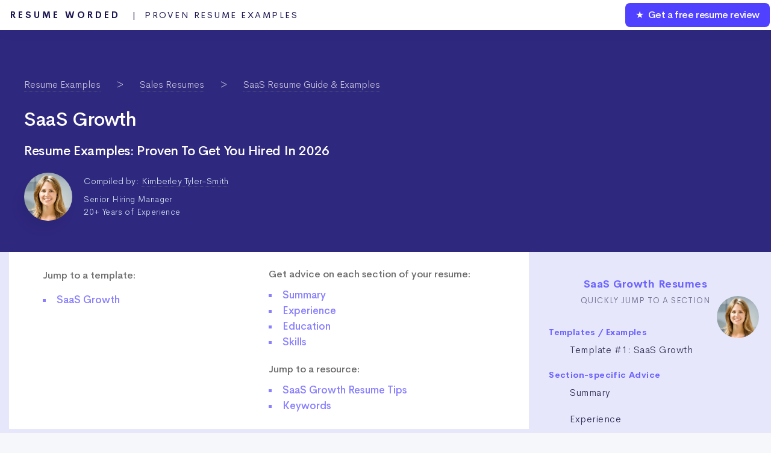

--- FILE ---
content_type: text/html; charset=UTF-8
request_url: https://resumeworded.com/saas-growth-resume-example
body_size: 54177
content:

 <!DOCTYPE HTML>

<html>
	<head>


		<title>SaaS Growth Resume Examples for 2026 | Resume Worded</title>
		<meta charset="utf-8" />
		<meta name="viewport" content="width=device-width, initial-scale=1" />
		<link rel="stylesheet" href="assets/css/main.css" />

		<link rel="stylesheet" href="assets/css/new-email-login-form.css" />
		<link rel="stylesheet" href="assets/css/loginpage.css" />
		<link rel="stylesheet" href="assets/css/linkedin-home.css" />
		<link rel="stylesheet" href="assets/css/updated-results.css">
		<link rel="stylesheet" href="assets/css/updated-signup-modal.css" />
		<link rel="stylesheet" href="assets/css/jquery.modal.min.css">
		<link rel="stylesheet" href="assets/css/updated-templates-2.css" />
		<link rel="stylesheet" type="text/css" href="//cdn.jsdelivr.net/npm/slick-carousel@1.8.1/slick/slick.css"/>
		<link rel="stylesheet" href="assets/css/resume-guides.css?v=6">
		<link rel="stylesheet" href="assets/css/resume-guides-revamp-just-single-pages.css?v=1">
		<link rel="canonical" href="https://resumeworded.com/saas-growth-resume-example" />
		
		<!-- Global Site Tag (gtag.js) - Google Analytics -->
<script async src="https://www.googletagmanager.com/gtag/js?id=UA-107196030-1"></script>
<script>
  window.dataLayer = window.dataLayer || [];
  function gtag(){dataLayer.push(arguments)};
  gtag('js', new Date());

  // gtag('config', 'UA-107196030-1');
   gtag('config', 'UA-107196030-1', { 'optimize_id': 'GTM-WHF9HCS'});

</script>


<!-- Facebook Pixel Code -->
<!-- <script>
  !function(f,b,e,v,n,t,s)
  {if(f.fbq)return;n=f.fbq=function(){n.callMethod?
  n.callMethod.apply(n,arguments):n.queue.push(arguments)};
  if(!f._fbq)f._fbq=n;n.push=n;n.loaded=!0;n.version='2.0';
  n.queue=[];t=b.createElement(e);t.async=!0;
  t.src=v;s=b.getElementsByTagName(e)[0];
  s.parentNode.insertBefore(t,s)}(window, document,'script',
  'https://connect.facebook.net/en_US/fbevents.js');
  fbq('init', '183785632528591');
  fbq('track', 'PageView');
</script>
<noscript><img height="1" width="1" style="display:none"
  src="https://www.facebook.com/tr?id=183785632528591&ev=PageView&noscript=1"
/></noscript> -->
<!-- End Facebook Pixel Code -->







		<!--[if lte IE 8]><link rel="stylesheet" href="assets/css/ie8.css" /><![endif]-->
		<!--[if lte IE 9]><link rel="stylesheet" href="assets/css/ie9.css" /><![endif]-->

		<meta name="description" content="A recruiter-approved SaaS Growth resume example in Google Docs and Word format, with insights from hiring managers in the industry. Updated for 2026." />
		<meta name="image" content="https://resumeworded.com/assets/images/site-preview-score.png" />
		<!-- Schema.org for Google -->
		<meta itemprop="name" content="SaaS Growth Resume Examples for 2026 | Resume Worded" />
		<meta itemprop="description" content="A recruiter-approved SaaS Growth resume example in Google Docs and Word format, with insights from hiring managers in the industry. Updated for 2026." />
		<meta itemprop="image" content="https://resumeworded.com/assets/images/site-preview-score.png" />
		<!-- Twitter -->
		<meta name="twitter:card" content="summary_large_image" />
		<meta name="twitter:title" content="SaaS Growth Resume Examples for 2026 | Resume Worded" />
		<meta name="twitter:description" content="A recruiter-approved SaaS Growth resume example in Google Docs and Word format, with insights from hiring managers in the industry. Updated for 2026." />
		<meta name="twitter:site" content="@resumeworded" />
		<meta name="twitter:image:src" content="https://resumeworded.com/assets/images/site-preview-score.png" />
		<!-- Open Graph general (Facebook, Pinterest & Google+) -->
		<meta name="og:title" content="SaaS Growth Resume Examples for 2026 | Resume Worded" />
		<meta name="og:description" content="A recruiter-approved SaaS Growth resume example in Google Docs and Word format, with insights from hiring managers in the industry. Updated for 2026." />
		<meta name="og:image" content="https://resumeworded.com/assets/images/site-preview-score.png" />
		<meta name="og:url" content="https://resumeworded.com/saas-growth-resume-example" />
		<meta name="og:site_name" content="SaaS Growth Resume Examples for 2026 | Resume Worded" />
		<meta name="fb:app_id" content="1452389864878566" />
		<meta name="og:type" content="website" />


	</head>
		<body class="homepage">
			<script src="assets/js/jquery.min.3.3.1.js"></script>
			

		<div id="page-wrapper">

			<!-- Header -->
				<div id="header-wrapper" class="analyser-homepage" style="background: #2f287f;">
					






<div id="header" class="container-template">

	<!-- Logo -->
	
		<h1 id="rw-logo" style="position:fixed;">
			<a href="https://resumeworded.com">Resume Worded<span style="font-weight: 400;letter-spacing: 2.5px" class="hide-for-mobile"> &nbsp; | &nbsp;Proven Resume Examples<span></span></span></a>
		</h1> 

	
	<!-- Nav -->
		<nav id="nav">
	    <ul>
	        <li class="nav-bar-link-cta">
	            <a href="https://resumeworded.com/free-resume-review">&#9733; &nbsp;Get a free resume review</a>
	        </li>
	    </ul>
	</nav>
</div>




<style>
	#nav > ul > li.nav-bar-link-cta {
    	background: #5040ff;
    	font-weight: 550;
    	letter-spacing: -0.4px;
    	color:#fff !important;
    	border-radius: 8px;
    	margin:2px;
    	height:40px;
    	line-height: 40px;
    	font-size: 16px;
	}

	#nav > ul > li > a {
	    color: #fff !important;
	}

	/* only update where screen width is greater than mobile width */
	@media (min-width: 737px) {


	}

	@media (max-width: 736px) {
		#rw-logo a {
			font-size: 14px;
    		line-height: 2.5em;
    		color: #1a1450;
		}
		#rw-logo {
			background: white;
			border-radius: 5px;
			padding: 0px 15px;
    		border: 2px solid #646bf7;
		}
		.hide-for-mobile {
			display: none;
		}
	}


</style>








			<br><br>

				<div>
					<section class="header-for-new-resume-single-pages">
		                  								<div class="section-breadcrumb">
									<ol class="breadcrumb">
										<li class="breadcrumb-item">
											<a href="resume-examples">Resume Examples</a>
										</li>
										<li class="breadcrumb-item">
											<a href="sales-resume-examples-and-templates">Sales Resumes</a>
										</li>
										<li class="breadcrumb-item">
											<a href="saas-resume-examples">SaaS Resume Guide & Examples</a>
										</li>
									</ol>
								</div>

								<script type="application/ld+json">{"@context":"https://schema.org","@type":"BreadcrumbList","itemListElement":[
									{"@type":"ListItem","position":1,"name":"Resume Examples","item":"https://resumeworded.com/resume-examples"},
									{"@type":"ListItem","position":2,"name":"Sales Resumes","item":"https://resumeworded.com/sales-resume-examples-and-templates"},
									{"@type":"ListItem","position":3,"name":"SaaS Resume Guide","item":"https://resumeworded.com/saas-resume-examples"},
									{"@type":"ListItem","position":4,"name":"SaaS Growth Resume Example","item":"https://resumeworded.com/saas-growth-resume-example"}]}
								</script>
								
							
							<div class="">
								<h1>SaaS Growth <br/>
									<span style="font-size: 0.7em !important;">Resume Examples: Proven To Get You Hired In 2026</span></h1>
								<div class="author-resume-guide">
					                    		<img loading="lazy" class="author-resume-guide-circle-img" style="height:100%;" src="https://resumeworded.com/assets/images/kimberley-tyler-smith.png" alt="Hiring Manager for SaaS Growth Roles">
					                    		<div class="author-details-container">Compiled by:
					                    		
					                    			<a href="https://resumeworded.com/author-profile/kimberley-tyler-smith" target="_blank">Kimberley Tyler-Smith</a><br>
					                    			<div class="author-subtitle">	
						                    			Senior Hiring Manager<br>
						                    			20+ Years of Experience
					                    			</div>
					                    		</div>
					                    		<script type="application/ld+json">
													{
													  "@context": "http://schema.org",
													  "@type": "Article",
													  "author": [
													    {
													      "@type": "Person",
													      "name": "Kimberley Tyler-Smith",
													      "jobTitle": "VP, Executive at Resume Worded",
													      "url": "https://resumeworded.com/author-profile/kimberley-tyler-smith"
													    }
													  ],
													  "publisher": {
													    "@type": "Organization",
													    "name": "Resume Worded",
													    "url": "https://www.resumeworded.com"
													  }
													}
											    </script>
				                    	</div>
				                    	
							</div>
							<br><br> 

					</section>
				</div>

				<div class="main-content-container">
					<div class="inner-content-container">
						
						<div class="inner-right-container">

							
							<div class="smr-main-section" style="display: block;padding-top:0em !important;">


									<div class="template-section-details">
										<div class="contents-of-article" style="margin-bottom: 0px;padding-left: 0px;padding-right: 0px;">
											<div class="contents-of-article-column">
												<p>Jump to a template:</p>
																									<li>
														<a data-scroll="saas-growth1" href="#saas-growth1" class="dot">
															<span>SaaS Growth</span>
														</a>
													</li>
												
												
											</div><div class="contents-of-article-column">
																								<p style="padding-bottom: 10px;padding-top: 0px;line-height: 1.5;">Get advice on each section of your resume:</p>
																								<li>
														<a data-scroll="sectiontips_summary" href="#sectiontips_summary" class="dot">
															<span>Summary</span>
														</a>
													</li>
			                													<li>
														<a data-scroll="sectiontips_experience" href="#sectiontips_experience" class="dot">
															<span>Experience</span>
														</a>
													</li>
			                													<li>
														<a data-scroll="sectiontips_education" href="#sectiontips_education" class="dot">
															<span>Education</span>
														</a>
													</li>
			                													<li>
														<a data-scroll="sectiontips_skills" href="#sectiontips_skills" class="dot">
															<span>Skills</span>
														</a>
													</li>
			                										
												<p style="padding-bottom: 10px;padding-top: 20px;line-height: 1.5;">Jump to a resource:</p>
																						<li>
											<a data-scroll="tips_section" href="#tips_section" class="dot">
												<span>SaaS Growth Resume Tips</span>
											</a>
										</li>
										
												<li>
											<a data-scroll="skills_section" href="#skills_section" class="dot">
												<span>Keywords</span>
											</a>
										</li>

										
									

									


											</div>		
										</div>	
								</div>


								<style>
										.slick-next {
											font-size: 5em;
										}

										.regular-full-width-text-container .side-by-side-right {
											width: 100%;
											text-align: center;
										}
										#embed-smr-lead-open {
											text-align: center;
											padding-bottom: 40px;
										}
								</style>


								<!-- <div class="template-section-details" style="padding-bottom:45px;"> -->
									<!-- <div class="toc-subtitle" style="">Jump to a template</div> -->
									<!-- <div class=" alt-header-template"> -->
										
										<!-- <h2>SaaS Growth Resume Template</h2> -->
										<!-- <h2>Download in Google Doc, Word or PDF for free. Designed to pass resume screening software in 2022.</h2>  -->
										<!-- quick links

											- link to each resume templates, e.g. data engineer #1, data engineer #2, etc, as well as text based templates
											- 



	

										 -->
									<!-- </div> -->
								<!-- </div> -->







								<a name="single-template-link"></a>
								<div class="" id="single-template-link">
								<!-- check if there are multiple templates -->
								
								
										<a name="#saas-growth1"></a>

												<div class="template-section-details-wider nav-section" id="saas-growth1">

													<div class="core-template-container">
														
														<div class="core-template-container-left">
															<span style="font-size: 16px;letter-spacing: -0.4px;font-weight: 400;">Google Docs Template #1 </span>
															<h2 style="padding-top: 10px;">SaaS Growth Resume Sample</h2>
															<p>A SaaS growth specialist’s role is to evaluate the company’s growth pace and provide strategies to improve its expansion. When a user buys a SaaS subscription, they go through the following funnels: <br />
<br />
-Acquisition<br />
-Activation<br />
-Retention<br />
-Referral<br />
-Revenue<br />
<br />
The SaaS growth specialist must analyze interesting metrics in every stage of the user journey and provide clients with actionable insights. These reports will then be used for developing effective growth strategies. A SaaS growth specialist also oversees competitors’ activities to find useful trends in the market. <br />
</p>

																<div class="template-download-btn-container">
																 
																	<a href="#buypromodal" rel="modal:open" class="buy-btn-for-template-minikit" template_name="SaaS Growth" template_slug="saas-growth" image_href="saas-growth.png"> 
													                    	<span class="download-resume-template-btn">
													                    		Buy Template (Word + Google Docs) &nbsp;<i class="fab fa-google-drive"></i> 
													                    	</span>
											                    	</a>
																	<a href="#signupmodal" rel="modal:open" style="border-bottom: 0px;">
																		<span class="white-btn">
																			Download Resume in PDF &nbsp;<i class="far fa-file-pdf"></i>
																		</span>
																	</a>
																
														</div>


															<div class="template-image-container-top-bar">
																<div class="tab-elemnt-template-container screenshot-tab active">
																	<i class="fas fa-image"></i> &nbsp;Screenshot
																</div>
																<div class="tab-elemnt-template-container pdf-tab" data-pdf-url="https://drive.google.com/file/d/1AFBqEMhvkgPEhYUk1j5BHOs5ej2SN9fN/preview">
																	<i class="fas fa-list-ul"></i> &nbsp;Text Version
																</div>
															</div>




															<div class="template-image-container">

																

																<a data-fancybox="gallery" href="https://resumeworded.com/assets/images/resume-guides/saas-growth.png" data-caption="A SaaS growth resume example that showcases industry experience and relevant skills">
											                    	<img src="https://resumeworded.com/assets/images/resume-guides/saas-growth.png" alt="A SaaS growth resume example that showcases industry experience and relevant skills" title="SaaS Growth resume example" loading="lazy"/>
										                    	</a>

										                    	<div class="loader-for-gdrive-pdf" style="display:none;"><div class="spinner-for-gdrive-pdf"></div>  <p>We're just getting the template ready for you, just a second left.</p></div>
									                    	</div>


														</div>

													
														<div class="core-template-container-right">
															<div class="right-cta-box">
																<!-- <h3>Recruiter Insight: Why this resume works in 2022</h3> -->
																<h3>Tips to help you write your SaaS Growth resume in 2026</h3>
																
																																	<div class="sidebar-element" >
																		<div class="how-to-step-contents-text tip-text-contents" >
																		<h4><i class="fas fa-lightbulb"></i>&nbsp;&nbsp; Explain your influence on previous projects’ outcomes. </h4>
																																					<p> In your SaaS growth resume, it is important to demonstrate your impact on the bottom line. Your work as a SaaS growth specialist is reflected in the company’s evolution, so this will help recruiters understand your value. You can use metrics to complement your speech.  
  </p>
																		
																		
																		<div style='font-size: 0.9em;margin-top: 10px;'>Also see: <a href='https://resumeworded.com/blog/projects-on-resume/'>How to List Projects on a Resume</a></div>																		 </div><div class="how-to-step-contents-image">
																		 																				<a data-fancybox="image" href="assets/images/resume-guides/how-to-images/projects.png" data-caption="Explain your influence on previous projects’ outcomes. - SaaS Growth Resume" style="border-bottom: 0px;">
																			<img src="assets/images/resume-guides/how-to-images/projects.png?job-title=saas-growth" alt="Explain your influence on previous projects’ outcomes. - SaaS Growth Resume" loading="lazy"/>
																			<br>
																			<div class="expand-template-btn">
																				<i class="fas fa-search-plus"></i> Expand</a>
																			</div></a>
																																					</div>
																	</div>
																																	<div class="sidebar-element" >
																		<div class="how-to-step-contents-text tip-text-contents" >
																		<h4><i class="fas fa-lightbulb"></i>&nbsp;&nbsp; Demonstrate your ability to measure a SaaS company’s growth. </h4>
																																					<p>  A SaaS growth specialist has different ways to measure an organization’s evolution, including activation rate, average revenue per user, and Expansion MRR Rate. You should include these keywords in your SaaS growth resume to highlight your analysis skills.</p>
																		
																		
																		<div style='font-size: 0.9em;margin-top: 10px;'>Also see: <a href='https://resumeworded.com/blog/how-to-show-a-promotion-on-a-resume/'>How to Show Promotions on Your Resume</a></div>																		 </div><div class="how-to-step-contents-image">
																		 																				<a data-fancybox="image" href="assets/images/resume-guides/how-to-images/promo.jpg" data-caption="Demonstrate your ability to measure a SaaS company’s growth. - SaaS Growth Resume" style="border-bottom: 0px;">
																			<img src="assets/images/resume-guides/how-to-images/promo.jpg?job-title=saas-growth" alt="Demonstrate your ability to measure a SaaS company’s growth. - SaaS Growth Resume" loading="lazy"/>
																			<br>
																			<div class="expand-template-btn">
																				<i class="fas fa-search-plus"></i> Expand</a>
																			</div></a>
																																					</div>
																	</div>
																															</div>
														</div>
													</div>
												</div>
									
									</div>


									












	





















								<style>
#tips_section .sidebar-element ul, #tips_section .sidebar-element blockquote, #section_tips_section .sidebar-element ul, #section_tips_section .sidebar-element blockquote {
    list-style: disc;
    padding-left: 25px;
    color: #52575c;
    font-size: 0.9em !important;
/*    font-family: "Cerebri Sans", sans-serif;*/
    font-weight: 300;
    margin-bottom: 40px;
    margin-top: 20px;

}

  #section_tips_section .sidebar-element ul, #section_tips_section .sidebar-element blockquote {
    margin-right: 20px;
  }

  #section_tips_section blockquote p {
    margin-top: 0px;
    padding-bottom: 5px;
  }

#tips_section .sidebar-element ul:not(.rg-goodexample):not(.rg-badexample),
#section_tips_section .sidebar-element ul:not(.rg-goodexample):not(.rg-badexample) {
    /* Your CSS properties */
    margin-bottom: 0px;
    margin-top: 0px;
}


.rg-goodexample, .rg-badexample {
    color: #52575c;
    font-size: 0.9em !important;
    font-family: "Cerebri Sans", sans-serif;
    font-weight: 300;
    letter-spacing: 0.3px;
    line-height: 1.7;
    border: 1px solid #adadad;
    border-radius: 0;
    padding: 20px;
    position: relative; /* Added for positioning the pseudo-elements */
    font-family: 'Helvetica',Arial,sans-serif;
}

.rg-badexample {
    box-shadow: 5px 5px 0 0 #fde3e0, 5px 5px 0 1px #adadad;
    background: #fff6f6;
}

.rg-badexample::before {
    content: '× BAD';
    font-weight: bold;
    position: absolute;
    right: 0px;
    top: -35px;
    background: #fff6f6;
    padding: 3px 12px;
    /* border-left: 1px solid; */
    border: 1px solid #adadad;
    border-bottom: 0px;
    color: #ff0000;
}

.rg-goodexample {
    box-shadow: 5px 5px 0 0 #dafdda, 5px 5px 0 1px #adadad;
    background: #edffed;
}

.rg-goodexample::before {
    content: '✓ GOOD';
    font-weight: bold;
    position: absolute;
    right: 0px;
    top: -35px;
    background: #edffed;
    padding: 3px 12px;
    /* border-left: 1px solid; */
    border: 1px solid #adadad;
    border-bottom: 0px;
    color: #00ad00;
}

#tips_section .sidebar-element h4 {
	font-size: 1.1em;
}

#section_tips_section .sidebar-element h4 {
	font-size: 1.1em;
    padding-top: 30px;
}

#section_tips_section .sidebar-element {
    padding: 0px;
    margin-left: 0px;
    margin-right: 0px;
    border-left: 0px solid #c3b0f6;
}

#section_tips_section h2 {
	  font-size: 1.4em;
    letter-spacing: -0.5px;
    color: #6b63fe;
}
  

#section_tips_section h3 {
color: #4447ef;
    letter-spacing: 1px;
    font-family: "Cerebri Sans";
    font-size: 1.2em;
    font-weight: 600;
    margin-top: 25px;
    margin-bottom: 0px;
    padding-bottom: 15px;
    
    cursor: pointer;
    border: 1px solid #d3cee3;
    border-bottom: 2px solid #d3cee3;
    background: #f2f3ff;
    margin-left: -25px;
    margin-right: -25px;
    padding-left: 25px;
    padding-top: 15px;
}
  
.category_type_container {
	    border-left: 3px dashed #d3cee3;
    margin-left: -25px;
    margin-right: -25px;
    padding-left: 25px;
    padding-right: 25px;
}
#section_tips_section {
    background: #f4f6fe;
    padding-bottom: 50px;
}  

#section_tips_section .core-template-container {

	background: #f4f6fe;
}

.category_type_container {
	background: white;
	padding-top: 20px;

    padding-bottom: 20px;
}

.main-section-tip-contents-accompanyingtip {
    background: #f2f6ff;
    border-left: 3px solid #7266ff;
    padding: 15px;
    margin-top: 20px;
    font-size: 18px;
    line-height: 1.5;
}
.tip-image-explanation {
	text-align: center;
}

.tip-image-explanation img {
	max-width: 800px;
	min-width: 100px;
	width:92%;
	padding-top:20px;
	margin:0 auto;
	
}

								</style>


     <div class="template-section-details-wider nav-section" id="tips_section">
        <div class="core-template-container">
            <div class="regular-full-width-text-container">
                <h2>SaaS Growth Resume Tips</h2>
                                                            <p>As a hiring manager who has recruited for SaaS Growth roles at companies like Salesforce, HubSpot, and Slack, I've reviewed hundreds of resumes. The best ones always stand out by showcasing the candidate's ability to drive growth through strategic initiatives and quantifiable results. In this guide, we'll share some tips to help you create a compelling SaaS Growth resume that will catch the attention of hiring managers and land you an interview.</p>                                                                                <div class="sidebar-element">
                            <h4><i class="fas fa-lightbulb"></i>&nbsp;&nbsp; Highlight your experience in driving SaaS growth</h4>
                            <p>Employers want to see that you have a proven track record of driving growth in a SaaS environment. Use specific examples to showcase your experience:</p><ul class='rg-goodexample'><li>Developed and executed a product-led growth strategy that increased MRR by 25% in 6 months</li><li>Implemented a customer success program that reduced churn by 30% and increased upsells by 15%</li><li>Launched a new feature that increased trial-to-paid conversion by 20%</li></ul><p>Avoid generic statements that don't provide any context or results:</p><ul class='rg-badexample'><li>Responsible for driving growth</li><li>Worked on various growth initiatives</li></ul>                            <div class="tip-image-explanation"><a data-fancybox="image" href="assets/images/resume-guides/bullet-point-samples/saas-growth.jpeg" data-caption="Bullet Point Samples for SaaS Growth" style="border-bottom: 0px;"><img src="assets/images/resume-guides/bullet-point-samples/saas-growth.jpeg" alt="Bullet Point Samples for SaaS Growth" loading="lazy"/><br><div class="expand-template-btn"><i class="fas fa-search-plus"></i> Expand</a></div></a></div>                        </div>
                                                                                <div class="sidebar-element">
                            <h4><i class="fas fa-lightbulb"></i>&nbsp;&nbsp; Demonstrate your analytical skills</h4>
                            <p>SaaS Growth roles require strong analytical skills to identify opportunities and measure the success of initiatives. Showcase your ability to use data to drive decision-making:</p><ul class='rg-goodexample'><li>Analyzed user behavior data to identify key drop-off points in the onboarding flow, resulting in a 15% increase in activation rate</li><li>Conducted a cohort analysis to identify high-value customer segments, leading to a 20% increase in ARPU</li><li>Used A/B testing to optimize landing pages, resulting in a 25% increase in conversion rate</li></ul><p>Avoid simply listing tools or skills without providing context:</p><ul class='rg-badexample'><li>Proficient in Google Analytics</li><li>Experienced in data analysis</li></ul>                                                    </div>
                                                                                <div class="sidebar-element">
                            <h4><i class="fas fa-lightbulb"></i>&nbsp;&nbsp; Showcase your cross-functional collaboration skills</h4>
                            <p>SaaS Growth roles often require working closely with cross-functional teams such as product, engineering, and marketing. Highlight your experience collaborating with these teams to achieve shared goals:</p><ul class='rg-goodexample'><li>Partnered with product and engineering teams to define and prioritize growth experiments, resulting in a 30% increase in feature adoption</li><li>Collaborated with marketing to develop and execute a content strategy that generated 500 MQLs per month</li><li>Worked with customer success to identify upsell opportunities, resulting in a 15% increase in expansion revenue</li></ul><p>Avoid using buzzwords or generic statements:</p><ul class='rg-badexample'><li>Strong collaborator</li><li>Team player</li></ul>                                                    </div>
                                                                                <div class="sidebar-element">
                            <h4><i class="fas fa-lightbulb"></i>&nbsp;&nbsp; Quantify your impact</h4>
                            <p>Whenever possible, use metrics to quantify the impact of your work. This helps hiring managers understand the scale and significance of your contributions:</p><ul class='rg-goodexample'><li>Grew MRR from $100k to $500k in 12 months</li><li>Increased trial-to-paid conversion rate from 5% to 15%</li><li>Reduced customer acquisition cost by 30% through optimization of paid advertising campaigns</li></ul><blockquote class='rg-goodexample'>Developed and executed a product-led growth strategy that increased MRR by 25% in 6 months, while also reducing churn by 20% through targeted customer retention initiatives.</blockquote><p>Avoid using vague or unquantified statements:</p><ul class='rg-badexample'><li>Significantly increased revenue</li><li>Improved conversion rates</li></ul>                                                    </div>
                                                                                <div class="sidebar-element">
                            <h4><i class="fas fa-lightbulb"></i>&nbsp;&nbsp; Tailor your resume to the specific role</h4>
                            <p>Not all SaaS Growth roles are the same. Some may focus more on acquisition, while others may prioritize retention or expansion. Review the job description carefully and tailor your resume to highlight the most relevant skills and experience:</p><ul class='rg-goodexample'><li>For a role focused on acquisition: Highlight your experience with user acquisition, lead generation, and funnel optimization</li><li>For a role focused on retention: Showcase your experience with churn reduction, customer success, and engagement strategies</li><li>For a role focused on expansion: Emphasize your experience with upselling, cross-selling, and account management</li></ul><p>Avoid using a generic resume that doesn't speak to the specific requirements of the role.</p>                                                    </div>
                                                                                <div class="sidebar-element">
                            <h4><i class="fas fa-lightbulb"></i>&nbsp;&nbsp; Include relevant certifications and training</h4>
                            <p>While not always required, relevant certifications and training can help demonstrate your expertise and commitment to professional development. Some examples include:</p><ul><li>Certified ScrumMaster (CSM)</li><li>Pragmatic Marketing Certified (PMC)</li><li>HubSpot Inbound Marketing Certification</li><li>Google Analytics Individual Qualification (GAIQ)</li></ul><p>Only include certifications that are relevant to the role and recent (within the past 2-3 years).</p><p>Remember, certifications are not a substitute for hands-on experience, but they can be a valuable complement to your work history.</p>                                                    </div>
                                                </div>
        </div>
    </div>


<div class="template-section-details-wider nav-section" id="section_tips_section">
    <div class="core-template-container">
        <div class="regular-full-width-text-container">
            <h2>Writing Your SaaS Growth Resume: Section By Section</h2>
            <div class="section-navigation">
            	Jump to the section you're working on:<br> 
                                    <a href="#sectiontips_summary">Summary</a> |
                                    <a href="#sectiontips_experience">Experience</a> |
                                    <a href="#sectiontips_education">Education</a> |
                                    <a href="#sectiontips_skills">Skills</a> |
                            </div>
                                                    <a name="section_summary" ></a>
                        <h3 class="category-header" data-target=".category_summary"><i class="fas fa-user-tie"></i> &nbsp;&nbsp;Summary</h3>
                        <div class="category_type_container category_summary nav-section" id="sectiontips_summary">
                                                        <p>A resume summary is an optional section that sits at the top of your resume, just below your contact information. It provides a brief overview of your professional background, skills, and career goals. While not strictly necessary, a well-written summary can be a powerful tool for SaaS growth professionals looking to stand out in a crowded job market.</p><p>When crafting your summary, focus on highlighting your most relevant experience and achievements. Avoid using generic buzzwords or cliches, and instead use specific examples and metrics to demonstrate your value. Remember, your summary should complement the rest of your resume, not repeat it verbatim.</p>                    
                				            <a data-fancybox="image" href="assets/images/resume-guides/how-to-images/resume-summary.png?job-title=saas-growth" data-caption="How to write a resume summary if you are applying for a SaaS Growth resume" style="border-bottom: 0px;">
											<div class="resume-summary-example-img-container-with-expand">
											
											<div class="resume-summary-example-img-container" style="max-width: 220px;margin: 0 auto;">
												
													<img class="" src="assets/images/resume-guides/how-to-images/resume-summary.png?job-title=saas-growth" loading="lazy" alt="How to write a resume summary if you are applying for a SaaS Growth resume"/>
												
											</div>	
											<div class="expand-template-btn">
														<i class="fas fa-search-plus"></i> Expand
												</div>
											</div>
											</a>

											<!-- <blockquote>
												To learn how to write an effective resume summary for your SaaS Growth resume, or figure out if you need one, please read <a href="https://resumeworded.com/saas-growth-resume-summary-examples" target="_blank" style="border-bottom: 1px solid;">SaaS Growth Resume Summary Examples</a>, or <a href="https://resumeworded.com/saas-growth-resume-objective-examples" target="_blank" style="border-bottom: 1px solid;">SaaS Growth Resume Objective Examples</a>.

											</blockquote> -->
					            
				            
				        

                                                                <div class="sidebar-element">
                        <h4>1. Tailor your summary to the SaaS growth role</h4>


                        <div class="main-section-tip-contents"><p>When applying for a SaaS growth position, it's essential to tailor your summary to the specific role and company. Research the job description and the company's mission and values, and incorporate relevant keywords and phrases into your summary.</p><p>For example, if the job description emphasizes experience with product-led growth strategies, you might include a line like this:</p><blockquote class='rg-goodexample'>Experienced SaaS growth professional with a proven track record of driving product-led growth initiatives, resulting in a 30% increase in user acquisition and a 20% boost in revenue.</blockquote><p>Avoid generic statements that could apply to any job or industry, such as:</p><ul class='rg-badexample'><li>Hardworking professional with a passion for success</li><li>Results-driven individual with excellent communication skills</li></ul></div>


                        
                        
                        <div class="main-section-tip-contents-accompanyingtip"><i class="fas fa-lightbulb"></i> &nbsp;&nbsp;To ensure your summary is tailored to the job, try using <a href="https://resumeworded.com/targeted-resume">Targeted Resume</a> to check if your resume has the right skills and keywords for the specific SaaS growth role you're applying for.</div>
                    </div>
                

                                                                <div class="sidebar-element">
                        <h4>2. Showcase your impact with metrics</h4>


                        <div class="main-section-tip-contents"><p>When writing your summary, focus on showcasing the impact you've made in your previous roles. Use specific metrics and examples to demonstrate your value and set yourself apart from other candidates.</p><p>For instance, instead of simply stating that you have experience in user acquisition, quantify your achievements:</p><ul class='rg-goodexample'><li>Spearheaded user acquisition initiatives that increased monthly active users by 50% within 6 months</li><li>Implemented a referral program that reduced customer acquisition costs by 25%</li></ul><p>Avoid making vague claims without supporting evidence, such as:</p><blockquote class='rg-badexample'>Skilled in driving growth and increasing revenue for SaaS companies.</blockquote></div>


                        
                        
                        <div class="main-section-tip-contents-accompanyingtip"><i class="fas fa-lightbulb"></i> &nbsp;&nbsp;After crafting your summary, use <a href="#rw-generic-modal" rel="modal:open">Score My Resume</a> to get instant feedback on your resume's overall effectiveness and identify areas for improvement.</div>
                    </div>
                

                            </div>                        <a name="section_experience" ></a>
                        <h3 class="category-header" data-target=".category_experience"><i class="fas fa-briefcase"></i> &nbsp;&nbsp;Experience</h3>
                        <div class="category_type_container category_experience nav-section" id="sectiontips_experience">
                                                        <p>The work experience section is the heart of your resume. It's where you highlight your most relevant and impressive professional achievements. For a SaaS growth resume, this section needs to demonstrate your ability to drive growth, optimize processes, and achieve measurable results.</p><p>Follow these tips to write a compelling work experience section that will catch the attention of hiring managers and showcase your value as a SaaS growth professional.</p>                    
                

                                                                <div class="sidebar-element">
                        <h4>1. Highlight SaaS growth metrics</h4>


                        <div class="main-section-tip-contents"><p>Quantify your achievements using SaaS-specific metrics to demonstrate your impact. Use numbers, percentages, and dollar amounts to show how you've contributed to growth. Consider including:</p><ul><li>Increased MRR by 25% through targeted upselling campaigns</li><li>Improved customer retention rate from 80% to 95% by implementing a new onboarding process</li><li>Reduced churn rate by 10% through proactive customer success initiatives</li><li>Achieved 150% of quarterly sales quota, generating $500K in new revenue</li></ul><p>By focusing on metrics, you show that you understand what drives success in SaaS and can deliver measurable results.</p></div>


                        
                        
                        <div class="main-section-tip-contents-accompanyingtip"><i class="fas fa-lightbulb"></i> &nbsp;&nbsp;Make sure to use our <a href="https://resumeworded.com/targeted-resume">Targeted Resume</a> tool to check if your resume includes the right SaaS growth keywords and skills that hiring managers are looking for.</div>
                    </div>
                

                                                                <div class="sidebar-element">
                        <h4>2. Use strong SaaS action verbs</h4>


                        <div class="main-section-tip-contents"><p>Start each bullet point with a powerful action verb that highlights your SaaS growth skills and accomplishments. Weak, generic verbs can make your experience seem lackluster. Compare:</p><ul class='rg-badexample'><li>Worked on improving onboarding process</li><li>Helped with upselling campaigns</li></ul><p>Instead, use strong, specific verbs like:</p><ul class='rg-goodexample'><li>Orchestrated a cross-functional initiative to streamline onboarding, resulting in a 20% increase in customer satisfaction scores</li><li>Spearheaded an account expansion campaign that generated $250K in additional annual revenue</li></ul><p>Other great SaaS growth verbs include: optimized, accelerated, maximized, drove, boosted, and scaled.</p></div>


                        
                        <div class="tip-image-explanation"><a data-fancybox="image" href="assets/images/resume-guides/bullet-point-samples-action-verbs/saas-growth.jpeg" data-caption="Action Verbs for SaaS Growth" style="border-bottom: 0px;"><img src="assets/images/resume-guides/bullet-point-samples-action-verbs/saas-growth.jpeg" alt="Action Verbs for SaaS Growth" loading="lazy"/><br><div class="expand-template-btn"><i class="fas fa-search-plus"></i> Expand</a></div></a></div>
                        <div class="main-section-tip-contents-accompanyingtip"><i class="fas fa-lightbulb"></i> &nbsp;&nbsp;Avoid using the same action verb repeatedly. Vary your language to keep your bullet points engaging and show the breadth of your skills.</div>
                    </div>
                

                                                                <div class="sidebar-element">
                        <h4>3. Showcase your progression and promotions</h4>


                        <div class="main-section-tip-contents"><p>Highlighting your career progression and promotions within a company is a great way to show your value and growth potential. It demonstrates that you've been recognized for your contributions and have taken on increasing levels of responsibility.</p><blockquote class='rg-goodexample'>SaaS Startup, Inc.<br>Senior Growth Manager (2019-Present)<br>Growth Manager (2017-2019)<br>- Promoted to Senior Growth Manager after 2 years of consistently exceeding growth targets<br>- Managed a team of 5 growth specialists, driving a 30% increase in annual recurring revenue<br>- Implemented a new lead scoring system that improved marketing-to-sales handoff and increased lead-to-customer conversion rate by 15%</blockquote><p>By showing your progression, you paint a picture of your career trajectory and make a compelling case for your ability to take on more senior roles.</p></div>


                        
                        
                        <div class="main-section-tip-contents-accompanyingtip"><i class="fas fa-lightbulb"></i> &nbsp;&nbsp;If you've been promoted, consider bolding your job titles to make your progression stand out at a glance.</div>
                    </div>
                

                                                                <div class="sidebar-element">
                        <h4>4. Highlight relevant SaaS tools and technologies</h4>


                        <div class="main-section-tip-contents"><p>SaaS companies rely heavily on various tools and technologies to drive growth and optimize processes. Showcasing your experience with relevant tools can make you a more attractive candidate. Some examples:</p><ul><li>Utilized Salesforce to manage a pipeline of 200+ leads and close $1M+ in new business</li><li>Leveraged Mixpanel to track and analyze user behavior, identifying key drop-off points and implementing fixes that reduced churn by 15%</li><li>Employed Intercom to create targeted in-app messaging campaigns that increased feature adoption by 25%</li></ul><p>By highlighting your proficiency with SaaS tools, you demonstrate that you can hit the ground running and make an immediate impact.</p></div>


                        
                        
                        <div class="main-section-tip-contents-accompanyingtip"><i class="fas fa-lightbulb"></i> &nbsp;&nbsp;Focus on tools that are commonly used in your industry or are mentioned in the job description. Don't list every tool you've ever used - keep it relevant and impactful.</div>
                    </div>
                

                            </div>                        <a name="section_education" ></a>
                        <h3 class="category-header" data-target=".category_education"><i class="fas fa-graduation-cap"></i> &nbsp;&nbsp;Education</h3>
                        <div class="category_type_container category_education nav-section" id="sectiontips_education">
                                                        <p>Your education section is a crucial part of your SaaS growth resume. It shows that you have the knowledge and skills required for the role. Use the tips below to write a strong education section that will impress hiring managers and help you land your next job in SaaS.</p>                    
                

                                                                <div class="sidebar-element">
                        <h4>1. Include relevant coursework for entry-level SaaS roles</h4>


                        <div class="main-section-tip-contents"><p>If you are a recent graduate or have limited work experience, you can boost your resume by listing relevant coursework in your education section. This will show hiring managers that you have the foundational knowledge needed for a SaaS growth role.</p><p>Include courses like:</p><ul class='rg-goodexample'><li>Digital marketing</li><li>Business analytics</li><li>Product management</li><li>Sales and customer success</li></ul></div>


                        
                        
                        <div class="main-section-tip-contents-accompanyingtip"><i class="fas fa-lightbulb"></i> &nbsp;&nbsp;Recent grads may also consider including relevant projects, clubs, or extracurricular activities in this section to further demonstrate their skills and experience.</div>
                    </div>
                

                                                                <div class="sidebar-element">
                        <h4>2. Keep it concise for senior-level SaaS growth professionals</h4>


                        <div class="main-section-tip-contents"><p>If you are a seasoned SaaS growth professional, you don't need to include as many details in your education section. Stick to the basics like your degree, university name, and graduation year.</p><blockquote class='rg-goodexample'>Master of Business Administration (MBA)<br>Harvard University</blockquote><p>Avoid listing outdated or irrelevant information like:</p><ul class='rg-badexample'><li>High school diploma</li><li>Graduation year (if it was more than 10 years ago)</li><li>GPA or honors (unless specifically asked for)</li></ul></div>


                        
                        
                        <div class="main-section-tip-contents-accompanyingtip"><i class="fas fa-lightbulb"></i> &nbsp;&nbsp;If you have a gap in your employment history because you went back to school, you may choose to list your education before your work experience and include more details.</div>
                    </div>
                

                                                                <div class="sidebar-element">
                        <h4>3. Add certifications to showcase SaaS expertise</h4>


                        <div class="main-section-tip-contents"><p>Industry certifications can be a valuable addition to your education section, especially if they are directly related to SaaS growth. They show that you have specific skills and knowledge that can benefit the company.</p><p>Some certifications to consider include:</p><ul class='rg-goodexample'><li>Certified SaaS Marketing Specialist (CSMS)</li><li>Certified Software Business Analyst (CSBA)</li><li>Salesforce Certified Administrator</li><li>HubSpot Inbound Marketing Certification</li></ul><p>List them under your degree or in a separate "Certifications" section, depending on how much space you have.</p></div>


                        
                        
                        <div class="main-section-tip-contents-accompanyingtip"><i class="fas fa-lightbulb"></i> &nbsp;&nbsp;Only include certifications from reputable organizations that are relevant to SaaS growth. Avoid listing generic or outdated certifications that don't add value to your resume.</div>
                    </div>
                

                            </div>                        <a name="section_skills" ></a>
                        <h3 class="category-header" data-target=".category_skills"><i class="fas fa-tools"></i> &nbsp;&nbsp;Skills</h3>
                        <div class="category_type_container category_skills nav-section" id="sectiontips_skills">
                                                        <p>The skills section of your resume is a critical component that showcases your expertise to potential employers. It's an opportunity to highlight your technical proficiencies, industry knowledge, and relevant abilities that make you a strong candidate for the role. In this section, we'll guide you through the process of crafting a compelling skills section tailored to your SaaS growth career.</p>                    
                

                                                                <div class="sidebar-element">
                        <h4>1. Identify key SaaS growth skills</h4>


                        <div class="main-section-tip-contents"><p>Before you start listing your skills, take a close look at the job description and identify the key skills that the employer is looking for. In the SaaS growth industry, some of the most sought-after skills include:</p><ul><li><strong>Marketing</strong>: Content marketing, SEO, email marketing, social media marketing</li><li><strong>Sales</strong>: B2B sales, account management, customer success, sales automation</li><li><strong>Analytics</strong>: Google Analytics, A/B testing, data analysis, SQL</li><li><strong>Product</strong>: Product management, UX/UI design, agile methodologies</li></ul><p>Make sure to include the skills that are most relevant to the position you're applying for.</p></div>


                        
                        
                        <div class="main-section-tip-contents-accompanyingtip"><i class="fas fa-lightbulb"></i> &nbsp;&nbsp;To ensure you're including the right skills, try using a tool like <a href="https://resumeworded.com/targeted-resume">Targeted Resume</a> from Resume Worded. It analyzes your resume against the job description and provides feedback on which skills you should include to improve your chances of getting past Applicant Tracking Systems (ATS).</div>
                    </div>
                

                                                                <div class="sidebar-element">
                        <h4>2. Categorize your skills</h4>


                        <div class="main-section-tip-contents"><p>Grouping your skills into categories can make it easier for hiring managers to quickly scan your resume and identify the most relevant skills. Here's an example of how you can categorize your skills:</p><blockquote class='rg-goodexample'><ul><li><strong>Marketing</strong>: Content marketing, SEO, email marketing, social media marketing</li><li><strong>Sales</strong>: B2B sales, account management, customer success, sales automation</li><li><strong>Analytics</strong>: Google Analytics, A/B testing, data analysis, SQL</li><li><strong>Product</strong>: Product management, UX/UI design, agile methodologies</li></ul></blockquote><p>Avoid listing your skills in a long, unorganized list like this:</p><blockquote class='rg-badexample'>Content marketing, SEO, email marketing, social media marketing, B2B sales, account management, customer success, sales automation, Google Analytics, A/B testing, data analysis, SQL, product management, UX/UI design, agile methodologies</blockquote></div>


                        
                        
                        <div class="main-section-tip-contents-accompanyingtip"><i class="fas fa-lightbulb"></i> &nbsp;&nbsp;When categorizing your skills, make sure to use industry-standard terminology. For example, instead of listing 'email campaigns', use 'email marketing'. This will help your resume get past ATS filters and show hiring managers that you're well-versed in industry lingo.</div>
                    </div>
                

                                                                <div class="sidebar-element">
                        <h4>3. Be specific and avoid generic skills</h4>


                        <div class="main-section-tip-contents"><p>When listing your skills, be as specific as possible. Avoid generic skills like 'marketing' or 'sales' and instead list the specific tools, techniques, and methodologies you're proficient in. Here's an example of a specific skills section:</p><blockquote class='rg-goodexample'><ul><li><strong>Marketing</strong>: Content marketing (HubSpot), SEO (Ahrefs, SEMrush), email marketing (Mailchimp, Constant Contact), social media marketing (Hootsuite, Sprout Social)</li><li><strong>Sales</strong>: B2B sales (Salesforce), account management, customer success (Gainsight), sales automation (Outreach, SalesLoft)</li></ul></blockquote><p>Avoid listing outdated or irrelevant skills like:</p><blockquote class='rg-badexample'><ul><li>Microsoft Office</li><li>Cold calling</li><li>Telemarketing</li></ul></blockquote></div>


                        
                        
                        <div class="main-section-tip-contents-accompanyingtip"><i class="fas fa-lightbulb"></i> &nbsp;&nbsp;When in doubt, refer back to the job description and make sure you're including the most relevant and up-to-date skills for the role.</div>
                    </div>
                

                                                                <div class="sidebar-element">
                        <h4>4. Tailor your skills to the job</h4>


                        <div class="main-section-tip-contents"><p>One of the biggest mistakes job seekers make is using the same generic skills section for every job application. Instead, tailor your skills section to the specific job you're applying for. This means highlighting the skills that are most relevant to the position and the company.</p><p>For example, if you're applying for a content marketing role at a B2B SaaS company, your skills section might look like this:</p><blockquote class='rg-goodexample'><ul><li><strong>Content Marketing</strong>: Blog writing, whitepapers, case studies, ebooks, webinars</li><li><strong>SEO</strong>: Keyword research, on-page optimization, link building, technical SEO</li><li><strong>Analytics</strong>: Google Analytics, HubSpot, A/B testing, conversion rate optimization</li></ul></blockquote><p>If you're applying for a sales role at the same company, your skills section might look like this:</p><blockquote class='rg-goodexample'><ul><li><strong>B2B Sales</strong>: Account management, customer success, sales automation, Salesforce</li><li><strong>Sales Enablement</strong>: Sales collateral creation, product demos, objection handling</li><li><strong>Customer Relationship Management</strong>: Gainsight, Intercom, Zendesk</li></ul></blockquote></div>


                        
                        
                        <div class="main-section-tip-contents-accompanyingtip"><i class="fas fa-lightbulb"></i> &nbsp;&nbsp;Many companies use Applicant Tracking Systems (ATS) to filter out resumes that don't contain the right keywords. To make sure your resume gets past these filters, use a tool like <a href="#rw-generic-modal" rel="modal:open">Score My Resume</a> from Resume Worded. It analyzes your resume and provides feedback on how to optimize it for ATS and hiring managers.</div>
                    </div>
                

                                        </div>
                    </div>
    </div>
</div>
<script>
$(document).ready(function(){
    $('.category-header').click(function(){
        var target = $(this).data('target');
        $(target).slideToggle(); // This toggles the visibility of the category container
    });
});
</script>




<a name="skills_section"></a>



								<div class="template-section-details-wider nav-section" id="skills_section">
									<div class="core-template-container" style="padding-bottom: 0px;">
										
										<div class="core-template-container-left" style="padding-bottom: 0px;">
											<h2>Skills For SaaS Growth Resumes</h2>
												<p style="margin-bottom: 0px;">Here are examples of popular skills from SaaS Growth job descriptions that you can include on your resume.</p>
												
											<!-- download button? -->
											<ul class="skills-list-main">

													

													<li class="skill-element" data-clipboard-text="Conversion Optimization" >Conversion Optimization</li>
													

													<li class="skill-element" data-clipboard-text="Google Ads" >Google Ads</li>
													

													<li class="skill-element" data-clipboard-text="Marketing Analytics" >Marketing Analytics</li>
													

													<li class="skill-element" data-clipboard-text="Content Marketing" >Content Marketing</li>
													

													<li class="skill-element" data-clipboard-text="Email Marketing" >Email Marketing</li>
													

													<li class="skill-element" data-clipboard-text="Product Marketing" >Product Marketing</li>
													

													<li class="skill-element" data-clipboard-text="Google Analytics" >Google Analytics</li>
													

													<li class="skill-element" data-clipboard-text="Facebook Marketing" >Facebook Marketing</li>
													

													<li class="skill-element" data-clipboard-text="Search Engine Optimization (SEO)" >Search Engine Optimization (SEO)</li>
													

													<li class="skill-element" data-clipboard-text="Growth Hacking" >Growth Hacking</li>
																							</ul>

											
											<div style="text-align: center;"><a target="_blank" href="https://resumeworded.com/resume-keyword-scanner"><span class="download-resume-template-btn">Match Your Resume To These Skills</span></a></div>

											<h2>Skills Word Cloud For SaaS Growth Resumes</h2>
											<p style="border-bottom: 0px">This word cloud highlights the important keywords that appear on SaaS Growth job descriptions and resumes. 
												The bigger the word, the more frequently it appears on job postings, and the more likely you should include it in your resume.</p> 


											<div class="word-cloud-container" style="max-width: 100%;text-align: center;">
												

					
												<img style="box-shadow: none;cursor: auto;" src="skills-and-keywords/img/growth-marketing-manager.jpeg" alt="Top SaaS Growth Skills and Keywords to Include On Your Resume" loading="lazy"/>


											
											</div>
												For more skills, visit <a href="skills-and-keywords/growth-marketing-manager-skills" style="border-bottom: 1px solid;" target="_blank">SaaS Growth Skills &amp; Keywords</a>.
												<br><br>
										</div>
										<!-- <div class="core-template-container-right">
											<div class="right-cta-box">
												<h3>How to use these skills?</h3>
											</div>
										</div> -->
									</div>
								</div>



								<a name="score_my_resume_embed" ></a>
								<div class="core-template-container template-section-details-wider nav-section" style="padding-top: 0em;" id="score_my_resume_embed">
									<iframe loading="lazy" src="//resumeworded.com/upload-resume-no-login" width="100%" height="525px"></iframe>
								</div>





								<div class="revamped-resume-guide-look">
									<script src="https://www.google.com/recaptcha/api.js"></script>
<style>
.email-signup-embed-career-supplement .g-recaptcha {
        margin-bottom: 0px;
        margin-top: 10px;
    }

.email-signup-embed-career-supplement {
    background-color: white;
    padding: 45px;
    font-family: "Cerebri Sans";
    margin: 0 auto;
    width: 94%;
    border-radius: 10px;
    border-left: 5px solid #c3b0f6;
    /*margin-bottom: 30px;*/
    /*margin-top: 30px;*/
}

.email-signup-embed-career-supplement .main-optin-header {
        color: #000000;
    letter-spacing: -0.2px;
    font-family: "Cerebri Sans";
    margin-bottom: 0px;
    line-height: 1.6;
    font-size: 24px;
    font-weight: 900;

}

.email-signup-embed-career-supplement .optin-subtitle {
    color: #757575;
    font-family: "Arial";
    font-size: 17px;
    line-height: 1.8;
    max-width: 600px;
    font-weight: 400;
    display: inline-block;
    vertical-align: top;
    width: 48%;
}

.email-embed-form-container #email_modal_cs_embed {
    color: #000;
    border: 1px solid #dadbdd;
    padding: 20px;
    font-family: "Cerebri Sans",sans-serif !important;
    background: #f9fbfe;
    max-width: 600px;
    margin: 0 auto;
    margin-top: 20px;
}

.email-embed-form-container #submit_modal_cs_embed {
    border: 1px transparent;
    border-radius: 5px;
    background: #7b00ff;
    margin: 0 auto;
    line-height: 3.5;
    display: inline-block;
    font-family: "Cerebri Sans", sans-serif;
    letter-spacing: 0.2px;
    margin-top: 30px;
    margin-bottom: 20px;
    color: #fff;
    font-size: 17px;
    padding: 1px 20px;
    font-weight: 400;
}

.quote-testimonial-container {
    padding: 40px;
    background: #ffffd9;
    margin-left: 30px;
    font-size: 20px !important;
     font-style: italic;
    font-family: "Cerebri Sans", sans-serif !important;
     margin-top: -10px;
    }

.revamped-resume-guide-look .email-signup-embed-career-supplement {
    width: 100%;
    border-radius: 0px;
    border-left: 0px solid #c3b0f6;
    border-top: 50px solid #e6e7fb;
    /*padding-right: 15px;*/
}

.revamped-resume-guide-look .email-signup-embed-career-supplement .optin-subtitle {
display: block;
        width: 100%;
        max-width: 100%;
}

.revamped-resume-guide-look .email-embed-form-container #email_modal_cs_embed {
    max-width: 100%;   
    width:75%;
}

.revamped-resume-guide-look .email-signup-embed-career-supplement .quote-testimonial-container {
    margin-left: 0px;
    margin-top: 25px;
    padding: 20px;
}

.revamped-resume-guide-look .quote-testimonial-container {
    font-size: 17px !important;
}


@media (max-width: 800px) {
    .email-signup-embed-career-supplement .optin-subtitle {
        display: block;
        width: 100%;
    }

    .email-signup-embed-career-supplement .quote-testimonial-container {
        margin-top: 10px;
        margin-left: 0px;
    }

}

</style>

<div class="email-signup-embed-career-supplement">
	<div class="main-optin-header">Turn your career into a rocketship. In 5 minutes a week.</div><br>

    <div class="optin-subtitle">
        Get a free bi-weekly coaching email from a $750/hour career coach. Get proven strategies on how to unlock your career's potential, meet VIPs in your industry and turn your career into a rocketship.
        <br/><br/>
        <span style="font-weight: 600;">No fluff. No noise.</span> Join the 1.2+ million professionals who are <span style="color: #696fff;border-bottom: 1px solid #696fff;"> <!--leaving their peers behind-->getting ahead in their careers</span>, for free.


    	<div class="email-embed-form-container">
            <input type="email" name="email" id="email_modal_cs_embed"  placeholder="Enter your email address here..."/>
            <input type="submit" name="submit" id="submit_modal_cs_embed" value="Join for free" />
    	</div>
    </div>

    <div class="optin-subtitle quote-testimonial-container">

	    "I've 3x'd my salary in just two years. My friends think I'm smart (I'm not). 
	        Resume Worded's Coached email series is my secret weapon to trick them though. 
	        It's working wonderfully. Try it." <br>- A <em>Coached</em> Reader
    </div>
	
</div>
<script>
	$("#submit_modal_cs_embed").on('click', function() {
        $("#submit_modal_cs_embed").text("Subscribing...");
        $("#submit_modal_cs_embed").css("background", "#ada3fa");
        $("#submit_modal_cs_embed").css("cursor", "not-allowed");

		var get_page_url = window.parent.location.pathname;
        var email_in_iframe = document.getElementById("email_modal_cs_embed").value;


        $.ajax({
            type: "POST",    
            url: "https://resumeworded.com/workers/subscribe-to-newsletter-bh.php",
            data: {
                email: email_in_iframe,
                signup_source: get_page_url,
                auth_token: "bh_signup_0_tok"
            },    
            success: function(msg){
                if (msg.trim()=='6'){
                    alert("I'm sorry, we can't subscribe that email address. Please try another valid email address, or a Gmail or Apple email address that you use.");
                    $("#submit_modal_cs_embed").text("Subscribe free");
                    $("#submit_modal_cs_embed").css("background", "#6356f4");
                    $("#submit_modal_cs_embed").css("cursor", "pointer");

                } else {
                    $("#submit_modal_cs_embed").val("Subscribed!");
                    console.log(msg);
                    alert("Welcome aboard, good choice — your future career will thank you for subscribing. We'll send over an email with some career insights right away to get you started. You'll then receive an email likely once a week (or whenever our executive career coach compiles a new insight that meets our high quality bar).");
                    
                    
                    $.ajax({
                        type: "POST",    
                        url: "https://resumeworded.com/workers/track-lead-gen-stats.php",
                        data: {
                            tool_name: "newsletter",
                            lead_gen_type: "newsletter-opt-in",
                            signup_source: get_page_url
                        },    
                        success: function(msg2){
                            console.log(msg2.trim());
                        },
                        error: function(msg){
                            console.log(msg);
                        }
                    });

                    

                }
                gtag('event', "email_opt_in", {
                  'event_category': "career_supplement_opt_in",
                  'event_label': "Opted in for Newsletter directly"
                });
            },
            error: function(msg){
                console.log(msg);
            }
        });
	});

</script>

								</div>


								<a name="similar_resume_templates" ></a>
								<div class="template-section-details-wider nav-section"  id="similar_resume_templates" style="background-color: #f3f6fe;padding-top:0px;">
										
									<div class="white-header-above-sample-other-templates">
										<h2>Similar Resume Templates</h2>
									</div>


									<div class="other-templates-big-container">
										 <h3 class='other-templates-header-small'>Account Executive</h3><div class='this-similar-category-templates-container multi-template-container-3-col multiple-items'>												
													<div>
														<div class="single-small-template-container">
															<a href="https://resumeworded.com/senior-account-executive-resume-example"><div class="template-title-in-other-templates">Senior Account Executive</div></a>
															<a data-fancybox="images_senior-account-executive" href="https://resumeworded.com/assets/images/resume-guides/senior-account-executive.png" data-caption="A well-structured resume showcasing key accomplishments and cross-functional teamwork prowess.">

																<img src="https://resumeworded.com/assets/images/resume-guides/senior-account-executive.png" loading="lazy" alt="A well-structured resume showcasing key accomplishments and cross-functional teamwork prowess." title="Senior Account Executive Resume Sample" />
															</a>
															<br>
															<a class="expand-template-btn" href="https://resumeworded.com/senior-account-executive-resume-example">Go To Download Page <i class="fas fa-download"></i></a>


														</div>
													</div>
																								
													<div>
														<div class="single-small-template-container">
															<a href="https://resumeworded.com/account-executive-resume-example"><div class="template-title-in-other-templates">Account Executive</div></a>
															<a data-fancybox="images_account-executive" href="https://resumeworded.com/assets/images/resume-guides/account-executive.png" data-caption="An Account Executive resume highlighting experience in developing relationships with clients, identifying business opportunities, and meeting sales targets">

																<img src="https://resumeworded.com/assets/images/resume-guides/account-executive.png" loading="lazy" alt="An Account Executive resume highlighting experience in developing relationships with clients, identifying business opportunities, and meeting sales targets" title="Account Executive Resume Sample" />
															</a>
															<br>
															<a class="expand-template-btn" href="https://resumeworded.com/account-executive-resume-example">Go To Download Page <i class="fas fa-download"></i></a>


														</div>
													</div>
																								
													<div>
														<div class="single-small-template-container">
															<a href="https://resumeworded.com/ad-account-executive-resume-example"><div class="template-title-in-other-templates">Advertising Account Executive</div></a>
															<a data-fancybox="images_ad-account-executive" href="https://resumeworded.com/assets/images/resume-guides/ad-account-executive.png" data-caption="An Advertising Account Executive resume emphasizing experience in managing advertising campaigns, building relationships with clients, and meeting sales targets.">

																<img src="https://resumeworded.com/assets/images/resume-guides/ad-account-executive.png" loading="lazy" alt="An Advertising Account Executive resume emphasizing experience in managing advertising campaigns, building relationships with clients, and meeting sales targets." title="Advertising Account Executive Resume Sample" />
															</a>
															<br>
															<a class="expand-template-btn" href="https://resumeworded.com/ad-account-executive-resume-example">Go To Download Page <i class="fas fa-download"></i></a>


														</div>
													</div>
																								
													<div>
														<div class="single-small-template-container">
															<a href="https://resumeworded.com/sales-account-executive-resume-example"><div class="template-title-in-other-templates"> Sales Account Executive</div></a>
															<a data-fancybox="images_sales-account-executive" href="https://resumeworded.com/assets/images/resume-guides/sales-account-executive.png" data-caption="A Sales Account Executive resume showcasing experience in identifying business opportunities, developing relationships with clients, and meeting sales targets">

																<img src="https://resumeworded.com/assets/images/resume-guides/sales-account-executive.png" loading="lazy" alt="A Sales Account Executive resume showcasing experience in identifying business opportunities, developing relationships with clients, and meeting sales targets" title=" Sales Account Executive Resume Sample" />
															</a>
															<br>
															<a class="expand-template-btn" href="https://resumeworded.com/sales-account-executive-resume-example">Go To Download Page <i class="fas fa-download"></i></a>


														</div>
													</div>
																								
													<div>
														<div class="single-small-template-container">
															<a href="https://resumeworded.com/saas-account-executive-resume-example"><div class="template-title-in-other-templates">SaaS Account Executive</div></a>
															<a data-fancybox="images_saas-account-executive" href="https://resumeworded.com/assets/images/resume-guides/saas-account-executive.png" data-caption="A SaaS account executive resume sample that highlights the applicant’s SaaS experience and quantifiable sales success.">

																<img src="https://resumeworded.com/assets/images/resume-guides/saas-account-executive.png" loading="lazy" alt="A SaaS account executive resume sample that highlights the applicant’s SaaS experience and quantifiable sales success." title="SaaS Account Executive Resume Sample" />
															</a>
															<br>
															<a class="expand-template-btn" href="https://resumeworded.com/saas-account-executive-resume-example">Go To Download Page <i class="fas fa-download"></i></a>


														</div>
													</div>
												</div><div class='link-to-full-guide-other'>Go to the full <a href='https://resumeworded.com/account-executive-resume-examples'>Account Executive Resume Guide</a> or <a href='https://resumeworded.com/account-executive-cv-examples'>Account Executive CV Guide</a> to see and download more proven templates.</div><h3 class='other-templates-header-small'>Growth Marketing</h3><div class='this-similar-category-templates-container multi-template-container-3-col multiple-items'>												
													<div>
														<div class="single-small-template-container">
															<a href="https://resumeworded.com/growth-product-manager-resume-example"><div class="template-title-in-other-templates">Growth Product Manager</div></a>
															<a data-fancybox="images_growth-product-manager" href="https://resumeworded.com/assets/images/resume-guides/growth-product-manager.png" data-caption="Growth product manager resume sample that highlights applicant's technical and communication skills.">

																<img src="https://resumeworded.com/assets/images/resume-guides/growth-product-manager.png" loading="lazy" alt="Growth product manager resume sample that highlights applicant's technical and communication skills." title="Growth Product Manager Resume Sample" />
															</a>
															<br>
															<a class="expand-template-btn" href="https://resumeworded.com/growth-product-manager-resume-example">Go To Download Page <i class="fas fa-download"></i></a>


														</div>
													</div>
																								
													<div>
														<div class="single-small-template-container">
															<a href="https://resumeworded.com/growth-marketing-manager-resume-example"><div class="template-title-in-other-templates">Growth Marketing Manager</div></a>
															<a data-fancybox="images_growth-marketing-manager" href="https://resumeworded.com/assets/images/resume-guides/growth-marketing-manager.png" data-caption="Growth marketing manager resume sample that highlights technical and communication skills.">

																<img src="https://resumeworded.com/assets/images/resume-guides/growth-marketing-manager.png" loading="lazy" alt="Growth marketing manager resume sample that highlights technical and communication skills." title="Growth Marketing Manager Resume Sample" />
															</a>
															<br>
															<a class="expand-template-btn" href="https://resumeworded.com/growth-marketing-manager-resume-example">Go To Download Page <i class="fas fa-download"></i></a>


														</div>
													</div>
																								
													<div>
														<div class="single-small-template-container">
															<a href="https://resumeworded.com/growth-marketer-resume-example"><div class="template-title-in-other-templates">Growth Marketer</div></a>
															<a data-fancybox="images_growth-marketer" href="https://resumeworded.com/assets/images/resume-guides/growth-marketer.png" data-caption="A groeth marketer resume sample that highlights technical and communication skills.">

																<img src="https://resumeworded.com/assets/images/resume-guides/growth-marketer.png" loading="lazy" alt="A groeth marketer resume sample that highlights technical and communication skills." title="Growth Marketer Resume Sample" />
															</a>
															<br>
															<a class="expand-template-btn" href="https://resumeworded.com/growth-marketer-resume-example">Go To Download Page <i class="fas fa-download"></i></a>


														</div>
													</div>
												</div><div class='link-to-full-guide-other'>Go to the full <a href='https://resumeworded.com/growth-marketing-resume-examples'>Growth Marketing Resume Guide</a> or <a href='https://resumeworded.com/growth-marketing-cv-examples'>Growth Marketing CV Guide</a> to see and download more proven templates.</div><h3 class='other-templates-header-small'>SaaS</h3><div class='this-similar-category-templates-container multi-template-container-3-col multiple-items'>												
													<div>
														<div class="single-small-template-container">
															<a href="https://resumeworded.com/saas-account-executive-resume-example"><div class="template-title-in-other-templates">SaaS Account Executive (Alternate)</div></a>
															<a data-fancybox="images_saas-account-executive" href="https://resumeworded.com/assets/images/resume-guides/saas-account-executive.png" data-caption="A SaaS Account Executive resume template that includes contact information, skills, and relevant work experience">

																<img src="https://resumeworded.com/assets/images/resume-guides/saas-account-executive.png" loading="lazy" alt="A SaaS Account Executive resume template that includes contact information, skills, and relevant work experience" title="SaaS Account Executive (Alternate) Resume Sample" />
															</a>
															<br>
															<a class="expand-template-btn" href="https://resumeworded.com/saas-account-executive-resume-example">Go To Download Page <i class="fas fa-download"></i></a>


														</div>
													</div>
																								
													<div>
														<div class="single-small-template-container">
															<a href="https://resumeworded.com/saas-account-executive-resume-example"><div class="template-title-in-other-templates">SaaS Account Executive</div></a>
															<a data-fancybox="images_saas-account-executive" href="https://resumeworded.com/assets/images/resume-guides/saas-account-executive.png" data-caption="SaaS Account Executive resume example that summarizes relevant work experience">

																<img src="https://resumeworded.com/assets/images/resume-guides/saas-account-executive.png" loading="lazy" alt="SaaS Account Executive resume example that summarizes relevant work experience" title="SaaS Account Executive Resume Sample" />
															</a>
															<br>
															<a class="expand-template-btn" href="https://resumeworded.com/saas-account-executive-resume-example">Go To Download Page <i class="fas fa-download"></i></a>


														</div>
													</div>
																								
													<div>
														<div class="single-small-template-container">
															<a href="https://resumeworded.com/saas-b2b-sales-resume-example"><div class="template-title-in-other-templates">SaaS B2B Sales</div></a>
															<a data-fancybox="images_saas-b2b-sales" href="https://resumeworded.com/assets/images/resume-guides/saas-b2b-sales.png" data-caption="A SaaS B2B Sales resume template that showcases education background, skills, and industry experience">

																<img src="https://resumeworded.com/assets/images/resume-guides/saas-b2b-sales.png" loading="lazy" alt="A SaaS B2B Sales resume template that showcases education background, skills, and industry experience" title="SaaS B2B Sales Resume Sample" />
															</a>
															<br>
															<a class="expand-template-btn" href="https://resumeworded.com/saas-b2b-sales-resume-example">Go To Download Page <i class="fas fa-download"></i></a>


														</div>
													</div>
																								
													<div>
														<div class="single-small-template-container">
															<a href="https://resumeworded.com/saas-growth-resume-example"><div class="template-title-in-other-templates">SaaS Growth</div></a>
															<a data-fancybox="images_saas-growth" href="https://resumeworded.com/assets/images/resume-guides/saas-growth.png" data-caption="A SaaS growth resume example that showcases industry experience and relevant skills">

																<img src="https://resumeworded.com/assets/images/resume-guides/saas-growth.png" loading="lazy" alt="A SaaS growth resume example that showcases industry experience and relevant skills" title="SaaS Growth Resume Sample" />
															</a>
															<br>
															<a class="expand-template-btn" href="https://resumeworded.com/saas-growth-resume-example">Go To Download Page <i class="fas fa-download"></i></a>


														</div>
													</div>
																								
													<div>
														<div class="single-small-template-container">
															<a href="https://resumeworded.com/saas-sales-manager-resume-example"><div class="template-title-in-other-templates">SaaS Sales Manager</div></a>
															<a data-fancybox="images_saas-sales-manager" href="https://resumeworded.com/assets/images/resume-guides/saas-sales-manager.png" data-caption="A SaaS sales manager resume template that demonstrates relevant industry experience">

																<img src="https://resumeworded.com/assets/images/resume-guides/saas-sales-manager.png" loading="lazy" alt="A SaaS sales manager resume template that demonstrates relevant industry experience" title="SaaS Sales Manager Resume Sample" />
															</a>
															<br>
															<a class="expand-template-btn" href="https://resumeworded.com/saas-sales-manager-resume-example">Go To Download Page <i class="fas fa-download"></i></a>


														</div>
													</div>
												</div><div class='link-to-full-guide-other'>Go to the full <a href='https://resumeworded.com/saas-resume-examples'>SaaS Resume Guide</a> or <a href='https://resumeworded.com/saas-cv-examples'>SaaS CV Guide</a> to see and download more proven templates.</div>									</div>


										

										
										<div class="other-templates-big-container" >
											<div class="other-templates-header-small">

												Resume Guides: Detailed Insights From Recruiters in 2026
											</div>
										
											<div class="right-small-jd-link-container">
																									<li>
														<a href="saas-resume-examples">
															<div class="big-arrow-container"><i class="fas fa-angle-right"></i></div>
															<div class="single-jd-link-container">
																SaaS Resume Guide
															</div>

														</a>
													</li>
																									 													<li>
														<a href="sales-manager-resume-examples">
															<div class="big-arrow-container"><i class="fas fa-angle-right"></i></div>
															<div class="single-jd-link-container">
																Sales Manager Resume Guide
															</div>

														</a>
													</li>
																									 												 													<li>
														<a href="engagement-manager-resume-examples">
															<div class="big-arrow-container"><i class="fas fa-angle-right"></i></div>
															<div class="single-jd-link-container">
																Engagement Manager Resume Guide
															</div>

														</a>
													</li>
																									 													<li>
														<a href="relationship-manager-resume-examples">
															<div class="big-arrow-container"><i class="fas fa-angle-right"></i></div>
															<div class="single-jd-link-container">
																Relationship Manager Resume Guide
															</div>

														</a>
													</li>
																									 											</div>
										</div>																
																	</div>














								<!-- similar resumes ->  -->
								<!-- random resumes -> resumes that aren't in similar resumes? -->

								
								














							

								<br>
							
				









								





								<!-- lookup guide, if exists, link to it -->



<!-- 

																<div class="template-section-details-wider nav-section">
									<div class="core-template-container">
											<div class="core-template-container-left" style="padding-bottom: 4s0px;">
												<h2>Resume Guide: Detailed Insights From Recruiters</h2>

													<div class="right-small-jd-link-container">
														<li>
															<a href="saas-resume-examples">
																<div class="big-arrow-container"><i class="fas fa-angle-right"></i></div>
																<div class="single-jd-link-container">
																	SaaS Resume Guide & Examples for 2022
																</div>

															</a>
														</li>
													</div>
										
											</div>
											
									</div>
								</div>

								

								



								 -->














								
<div class="template-section-details-wider nav-section" id="embed-smr-lead-open">
	<div class="core-template-container">
		<div class="regular-full-width-text-container">	
			<h2>Improve your SaaS Growth resume, instantly.</h2>
			
			<div class="side-by-side-right core-template-container-right" style="margin-top:0px;padding-top:0px;display: inline-block;">
				<p>Use our free resume checker to get expert feedback on your resume. You will:</p>	
				<div style="">
					<p>&bull; &nbsp;Get a resume score <span style="color:purple;font-weight: 600;">compared to other SaaS Growth resumes</span> in your industry.</p>
					<p>&bull; &nbsp;Fix all your resume's mistakes.</p>
					<p>&bull; &nbsp;Find the SaaS Growth skills your resume is missing.</p>
					<!-- <p>&bull; &nbsp;Get rid of hidden red flags the hiring managers and resume screeners look for.</p> -->
				</div>

				<p>It's instant, free and trusted by 1+ million job seekers globally. Get a better resume, <span style="font-weight: 600;">guaranteed</span>.</p>
				<a href="https://resumeworded.com/free-resume-review" style="border-bottom: 0px;">
					<span class="download-resume-template-btn" style="margin-top:15px;margin-bottom: 15px;">
						Upload your resume
					</span>
				</a>

			</div>
			<div class="side-by-side-left core-template-container-left" style="padding:0px;margin-top:-10px;display: inline-block;">
				<a href="https://resumeworded.com/free-resume-review"><img src="https://resumeworded.com/assets/images/smr-showcase.png" loading="lazy" style="box-shadow: none;" alt="Improve your resume with the SaaS Growth resume checker"/></a>
			</div>
			
		</div>
	</div>
</div>



						</div>
					</div>



					<div class="inner-left-container">

						
							<div class="nav-center-content">
							  <h1>SaaS Growth Resumes</h1>
							  <span id="tabbed-logo-subtitle">Quickly jump to a section</span>
							</div>
						  <ul  id="navbar-links" class="navbar-links">

						 

								<ul class="nav-menu">
										<span >Templates / Examples</span>
																					<li>
												<a data-scroll="saas-growth1" href="#saas-growth1" class="dot">
													<span>Template #1: SaaS Growth</span>
												</a>
											</li>
										
										

																				<span>Section-specific Advice</span>
												                   						 <li>
													<a data-scroll="sectiontips_summary" href="#sectiontips_summary" class="dot">
														<span>Summary</span>
													</a>
												</li>
		                						                   						 <li>
													<a data-scroll="sectiontips_experience" href="#sectiontips_experience" class="dot">
														<span>Experience</span>
													</a>
												</li>
		                						                   						 <li>
													<a data-scroll="sectiontips_education" href="#sectiontips_education" class="dot">
														<span>Education</span>
													</a>
												</li>
		                						                   						 <li>
													<a data-scroll="sectiontips_skills" href="#sectiontips_skills" class="dot">
														<span>Skills</span>
													</a>
												</li>
		                														
										<span>Hiring Manager Tips</span>


																				<li>
											<a data-scroll="tips_section" href="#tips_section" class="dot">
												<span>SaaS Growth Resume Tips</span>
											</a>
										</li>
										

										<li>
											<a data-scroll="skills_section" href="#skills_section" class="dot">
												<span>Skills for SaaS Growth Resumes</span>
											</a>
										</li>

										<li>
											<a data-scroll="score_my_resume_embed" href="#score_my_resume_embed" class="dot">
												<span>Free SaaS Growth Resume Review</span>
											</a>
										</li>

										<!-- <li>
											<a data-scroll="other_resume_templates" href="#other_resume_templates" class="dot">
												<span>Other Sales Resumes</span>
											</a>
										</li> -->
											<span>More Resources</span>

										<li>
											<a href="interview-questions/saas-growth" target="_blank" class="dot no-anchor-link">
												<span>SaaS Growth Interview Guide</span>
											</a>
										</li>
										<li>
											<a href="cover-letter-samples/saas-growth" target="_blank" class="dot no-anchor-link">
												<span>SaaS Growth Sample Cover Letters</span>
											</a>
										</li>

										<!-- <hr/> -->
<!-- 
										<li>
											<a href='career-profiles/growth-marketing-manager-career-profile' target="_blank" class="dot no-anchor-link">
												<span>Alternative Careers to a Growth Marketing Manager</span>
											</a>
										</li> -->


										<!-- <li>
											<a href="resume-examples" class="dot no-anchor-link">
												<span>All Resumes</span>
											</a>
										</li> -->

										<!-- <li>
											<a href="action-verbs" class="dot no-anchor-link">
												<span>Resume Action Verbs</span>
											</a>
										</li>
										
 -->

										
									


								</ul>


						  </ul>
						</div>






				</div>










						</div>
						

						



						
				</div>


            </div> 

         


		<!-- Scripts -->

			<script src="assets/js/jquery.modal.min.js" defer></script>
			<!--[if lte IE 8]><script src="../assets/js/ie/respond.min.js"></script><![endif]-->
			<script src="assets/js/bootstrap-tooltip.js" defer></script>
        	<script src="assets/js/clipboard.min.js" defer></script>
			<script src="https://cdnjs.cloudflare.com/ajax/libs/modernizr/2.8.3/modernizr.min.js" type="text/javascript" defer></script>
			<script type="text/javascript" src="//cdn.jsdelivr.net/npm/slick-carousel@1.8.1/slick/slick.min.js" defer></script>
			<!--[if lte IE 8]><script src="assets/js/ie/respond.min.js"></script><![endif]-->
			
			
			<link rel="stylesheet" href="https://cdnjs.cloudflare.com/ajax/libs/fancybox/3.3.5/jquery.fancybox.min.css" />
			<script src="https://cdnjs.cloudflare.com/ajax/libs/fancybox/3.3.5/jquery.fancybox.min.js" defer></script>


			<script src="https://cdn.paddle.com/paddle/paddle.js"></script>
			<script type="text/javascript">
				Paddle.Setup({
					vendor: 29828
				});
			</script>
			<script>
				  window.onload = function() {
				    var link = document.createElement('link');
				    link.rel = 'stylesheet';
				    link.href = 'https://use.fontawesome.com/releases/v5.3.1/css/all.css';
				    link.integrity = 'sha384-mzrmE5qonljUremFsqc01SB46JvROS7bZs3IO2EmfFsd15uHvIt+Y8vEf7N7fWAU';
				    link.crossOrigin = 'anonymous';
				    document.head.appendChild(link);
				  };
			</script>


			   

<style>

	#signupmodal {
		max-width: 1000px;
	}

.login-via-email-button {
	background: #17a5af;
    letter-spacing: 0.3px;
	width: 240px;
	height: 50px;	
    line-height: 50px;
    padding-top:0px;
    padding-bottom:0px;
}

.login-via-email-button:hover {
	background: #1bbeca !important;
}

#signupmodal .modal-right {
	background: #fff;
}

#signupmodal .modal-right img {
	width:  120px;
}

#signupmodal .modal-right h1 {
	color: #1a1550 !important;
    font-size: 1.3em !important;
    font-family: "Cerebri Sans";
    letter-spacing: 0.1px !important;
    font-weight: 600;
    line-height: 1.5;
    /* border-bottom: 1px #486494 !important; */
    padding-top: 25px;
}

#signupmodal .modal-right h2 {
	color: #606b74 !important;
    line-height: 1.7;
    font-size: 17px !important;
    letter-spacing: 0.2px !important;
    padding-top: 10px;
    padding-bottom: 40px;

}

#signupmodal .modal-right h3 {
    font-family: "Cerebri Sans";
    letter-spacing: 0.1px !important;
    font-weight: 550;
    font-size: 17px;
    padding-bottom: 15px;
    text-align: center;
}


.pro-upsell-testimonial {
	color: #8f8dae;
	padding-top: 24px;
}

.pro-upsell-testimonial a:hover {
	color:  #000;
}

.signupmodal-testimonial-author {
	text-align: right;
	margin-top: 10px;
}

.signupmodal-testimonial-author img {
    height: 45px;
    width: 45px;
    box-shadow: rgb(19 23 35 / 8%) -8px 14px 16px 0px;
    border-radius: 50px;
    display: inline-block;
    vertical-align: top;
   }


.signupmodal-testimonial-author authorname {
	padding-top: 10px;
	display: inline-block;
    vertical-align: top;
    padding-left: 10px;
    font-family: "Cerebri Sans";
    font-weight: 300;
    font-size: 17px;
}

.signupmodal-testimonial {
    font-size: 16px;
    background: #f1eeff;
    padding: 15px;
    border: 1px solid #d3aaff;
    color: #876cb8;
    /* margin-top: 20px; */
    font-weight: 300;
    font-family: "Cerebri Sans";
}
       
	
</style>

 <div id="signupmodal" class="modal">
	<div class="left-right-container-pricing">
		<div class="modal-right">
		<h1>Download this PDF template.</h1>
    	<h2>
    		Creating an account is free and takes five seconds. 
    		You'll get access to the PDF version of this resume template.
    	</h2>

    	<h3>Choose an option.</h3>

    	<center>
			
			<!-- <div class="g-signin2" data-onsuccess="onSignIn" data-theme="dark" data-longtitle="true"  data-width="240" data-height="45"></div> -->
			<style>
  #credential_picker_container {
    display: none;
  }
</style>
<div class="g-signin2 g_id_signin" data-type="standard" data-shape="rectangular" data-theme="filled_blue" data-longtitle="true" data-width="240" data-height="40" data-size="large"></div>
<div id="g_id_onload"
     data-client_id="807421527147-7ok9nq7cklbjhd8a8hns3lp8e5gtg0ki.apps.googleusercontent.com"
     data-callback="onSignIn_Update">
</div>			<div class="main-nav" style="margin-top: 20px;">
            	<a href="#!" style="border-bottom:none;"><div class="login-via-email-button" id="signupnowbutton">Sign up with Email&nbsp;</div></a>
        	</div>

			<style>
.login-tip {
	background: rgb(216, 239, 231) !important;
	padding: .2em 1em !important;
	color: #353535 !important;
}
.cd-form .login-tip::after {
    border-bottom: 8px solid rgb(216, 239, 231) !important;
}
.rw-code-login-link {
	display: block;
	text-align: center;
	cursor: pointer;
}
.rw-code-login-area {
	display: none;
	margin-top: 12px;
}
.rw-code-inline {
	margin: 8px 0;
}
.rw-code-status {
	text-align: center;
	font-size: 0.95em;
	color: #4f5564;
	margin-top: 6px;
}
.rw-code-resend {
	display: none;
	text-align: center;
	margin-top: 6px;
	font-size: 0.95em;
}
.rw-code-resend a {
	text-decoration: underline;
	color: #1f3a93;
}
.rw-code-back {
	display: none;
	text-align: center;
	margin-top: 8px;
	font-size: 0.95em;
}
.rw-code-back a {
	text-decoration: underline;
	color: #1f3a93;
}
.rw-code-active .rw-password-row,
.rw-code-active .rw-login-btn-row,
.rw-code-active #rw-code-login-trigger,
.rw-code-active #rw-inline-code-link {
	display: none;
}
.rw-code-active #rw-code-login-area,
.rw-code-active #rw-code-resend,
.rw-code-active #rw-code-back {
	display: block;
}
.rw-code-inline-text {
	margin: 6px 0 2px;
	font-size: 0.90em;
	color: #4f5564;
	text-align: left;
}
.rw-code-inline-text a {
	color: #1f3a93;
	text-decoration: underline;
	cursor: pointer;
}

.cd-form .fieldset.rw-password-row {
	margin-bottom: 0;
}

.rw-code-login-link {
  background: #ffffff;
  color: #1f1f1f;
  padding: 12px 20px;
  border-radius: 8px;
  cursor: pointer;
    padding: 20px;
    font-size: 16px;
    font-weight: 600;
    border: 1px solid #bebebe !important;

	font-family: 'Source Sans Pro', sans-serif;
	margin-top:0px;
}

.rw-code-login-link:hover {
  border-color: #b2b2b2;
  color: #000;
  background: #f0f8ff;
}
#rw-code-submit {
	background: #17af7d;
    color: #fff !important;
    font-weight: bold;
    padding: 16px 0px;
}
#rw-code-submit:hover {
	background: #1ecb92;
}

</style>

	<div class="cd-user-modal"> <!-- this is the entire modal form, including the background -->
		<div class="cd-user-modal-container"> <!-- this is the container wrapper -->
			<ul class="cd-switcher">
				<li><a href="#!">Have an account? Sign in</a></li>
				<li><a href="#!">Sign up</a></li>
			</ul>

			<div id="cd-login"> <!-- log in form -->
				<form class="cd-form" id="login-form" onsubmit="return false;">
					<p class="fieldset">
						<label class="image-replace cd-email" for="signin-email">E-mail</label>
						<input class="full-width has-padding has-border" id="signin-email" type="email" placeholder="E-mail" autocomplete="username">
						<span class="cd-error-message" id="invalid_email_error_message_signin">Please enter a valid email address</span>
						<span class="cd-error-message" id="email_doesnt_exist_error_signin">This email address hasn't been signed up yet, or it has already been signed up with Facebook or Google login.</span>
					</p>

					<p class="fieldset rw-password-row">
						<label class="image-replace cd-password" for="signin-password">Password</label>
						<input class="full-width has-padding has-border" id="signin-password" type="password"  placeholder="Password" autocomplete="current-password">
						<a href="#!" class="hide-password">Show</a>
						<span class="cd-error-message" id="pwd_error_message_signin">Your password needs to be between 6 and 50 characters long, and <br/>must contain at least 1 letter and 1 number.</span>
						<span class="cd-error-message" id="pwd_wrong_error_message_signin">It looks like your password is incorrect.</span>
					</p>
					<p class="rw-code-inline-text">Don't remember your password? <a href="#!" id="rw-inline-code-link">Log in with a code</a></p>
				<!-- 
					<p class="fieldset">
						<input type="checkbox" id="remember-me" checked>
						<label for="remember-me">Remember me</label>
					</p> 
				-->

					<p class="fieldset rw-login-btn-row">
						<input class="full-width" id="signinuser" type="submit" value="Login">
					</p>
					<div class="rw-code-login">
						<a href="#!" class="rw-code-login-link" id="rw-code-login-trigger">Log in with a code instead</a>
						<div class="rw-code-login-area" id="rw-code-login-area">
							<p class="fieldset rw-code-inline">
								<input class="full-width has-padding has-border" id="rw-code-input" type="text" placeholder="Enter code">
								<span class="cd-error-message" id="rw-code-error">The code you entered is incorrect or has expired. Please request a new code.</span>
							</p>
							<p class="fieldset rw-code-inline">
								<input class="full-width" id="rw-code-submit" type="button" value="Continue log in">
							</p>
							<div class="rw-code-status" id="rw-code-status"></div>
							<div class="rw-code-resend" id="rw-code-resend"><a href="#!" id="rw-code-resend-link">Resend code</a></div>
							<div class="rw-code-back" id="rw-code-back"><a href="#!">Back to password login</a></div>
						</div>
					</div>
				</form>
				
				<p class="cd-form-bottom-message"><a href="#!">Forgot your password?</a></p>
				<!-- <a href="#0" class="cd-close-form">Close</a> -->
			</div> <!-- cd-login -->

			<div id="cd-signup"> <!-- sign up form -->
				<!-- <h4 style="color:#000;margin:0 auto;text-align:center;width:75%;">Sign up to get access to Resume Worded's Career Coaching platform in less than 2 minutes</h4> -->

				<form class="cd-form" id="registration-form" onsubmit="return false;">
					<p class="fieldset">
						<label class="image-replace cd-username" for="signup-username">Name</label>
						<input class="full-width has-padding has-border" id="signup-username" type="text" autocomplete="name" placeholder="Your full name">
						<span class="cd-error-message" id="signup_name_error" >Please enter your name correctly</span>
					</p>

					<p class="fieldset">
						<label class="image-replace cd-email" for="signup-email">E-mail</label>
						<input class="full-width has-padding has-border" id="signup-email" type="email" autocomplete="email" placeholder="E-mail">
						<span class="cd-error-message login-tip" id="verify_email">Remember to use a real email address that you have access to. You will need to confirm your email address before you get access to our features, so please enter it correctly.</span>
						<span class="cd-error-message" id="invalid_email_error_message">Please enter a valid email address, or another email address to sign up. We unfortunately can't accept that email domain right now.</span>
						<span class="cd-error-message" id="taken_email_error_message">This email address has already been taken, or you've already signed up via Google or Facebook login.</span>
						<span class="cd-error-message" id="serverissue_try_tomorrow">We currently are experiencing a very high server load so Email signup is currently disabled for the next 24 hours. Please sign up with Google or Facebook to continue! We apologize for the inconvenience!</span>
					</p>

					<p class="fieldset">
						<label class="image-replace cd-password" for="signup-password">Password</label>
						<input class="full-width has-padding has-border" id="signup-password" type="password"  placeholder="Password" autocomplete="new-password">
						<a href="#!" class="hide-password">Show</a>
						<span class="cd-error-message" id="pwd_error_message">Your password needs to be between 6 and 50 characters long, and <br/>must contain at least 1 letter and 1 number.</span>
					</p>
<!-- 
					<p class="fieldset">
						<input type="checkbox" id="newslettercheck">
						<label for="newslettercheck">Receive resume templates, real resume samples, and updates monthly via email</label>
						
					</p> -->


					<p class="fieldset">
						<input class="full-width has-padding" id="registeruser" type="submit" value="Create account" style="letter-spacing:1.2px;">
					</p>
					<p class="fieldset">
						<label>By continuing, you agree to our <a href="https://resumeworded.com/terms.php" target="_blank" style="border-bottom:1px dotted #f3f6fe">Terms and Conditions</a> and <a href="https://resumeworded.com/privacy" target="_blank" style="border-bottom:1px dotted #f3f6fe">Privacy Policy</a>.</label>
					</p>
				</form>

				<!-- <a href="#0" class="cd-close-form">Close</a> -->
			</div> <!-- cd-signup -->

			<div id="cd-reset-password"> <!-- reset password form -->
				<p class="cd-form-message" id="lost_password_message">Lost your password? Please enter the email address you used when you signed up. We'll send you a link to create a new password.</p>

				<form class="cd-form" id="reset-password-form" onsubmit="return false;">
					<p class="fieldset">
						<label class="image-replace cd-email" for="reset-email">E-mail</label>
						<input class="full-width has-padding has-border" id="reset-email" type="email" placeholder="E-mail">
						<span class="cd-error-message" id="reset_pwd_not_signed_up">This email address either hasn't been signed up yet, or you signed up with Facebook or Google.</span>
						<span class="cd-error-message" id="reset_pwd_not_valid">This email address doesn't look valid.</span>
					</p>

					<p class="fieldset">
						<input class="full-width has-padding" type="submit" value="Reset password" id="resetpasswordbuttonsubmit">
					</p>
				</form>

				<p class="cd-form-bottom-message"><a href="#!">Back to log-in</a></p>
			</div> <!-- cd-reset-password -->
			<a href="#!" class="cd-close-form">Close</a>
		</div> <!-- cd-user-modal-container -->
	</div> <!-- cd-user-modal -->
</body>

<script>
	$(document).ready(function () {
		$("#registeruser").click(function() {
			// alert("We currently are experiencing a very high server load so Email signup is currently disabled for the next 24 hours. Please sign up with Google or Facebook to continue! We apologize for the inconvenience!");
		});		
	});
</script>
<script>
	$("#signup-email").focusin(function() {
	    $("#verify_email").addClass('is-visible');
	}).focusout(function () {
	    $("#verify_email").removeClass('is-visible');
	});
</script>
<script>
// Inline code-login helper to avoid touching shared JS/CSS
(function(){
	var RW_SIGNIN_TOKEN = "signin_email_user_for_res_worded_new";
	var isEmailFn = (typeof isEmail === 'function') ? isEmail : function(email){
		var regex = /^([a-zA-Z0-9_.+-])+\@(([a-zA-Z0-9-])+\.)+([a-zA-Z0-9]{2,4})+$/;
		return regex.test(email);
	};
	var codeArea = document.getElementById('rw-code-login-area');
	var codeTrigger = document.getElementById('rw-code-login-trigger');
	var codeInput = document.getElementById('rw-code-input');
	var codeSubmit = document.getElementById('rw-code-submit');
	var codeError = document.getElementById('rw-code-error');
	var codeStatus = document.getElementById('rw-code-status');
	var codeResend = document.getElementById('rw-code-resend');
	var codeResendLink = document.getElementById('rw-code-resend-link');
	var codeBackLink = document.getElementById('rw-code-back');
	var inlineCodeLink = document.getElementById('rw-inline-code-link');
	var emailField = document.getElementById('signin-email');
	var loginForm = document.getElementById('login-form');
	// Build a root-based prefix that works for prod and localhost/resumeworded
	var pathName = window.location.pathname || '';
	var idxRw = pathName.indexOf('/resumeworded/');
	var basePrefix = (idxRw !== -1) ? pathName.substring(0, idxRw + '/resumeworded/'.length) : '/';
	var codeSubmitDefault = codeSubmit ? codeSubmit.value : 'Continue log in';
	var inlineTextEl = document.querySelector('.rw-code-inline-text');
var inlineTextDefault = inlineTextEl ? inlineTextEl.innerHTML : '';
var lastCodeEmail = '';

// Fallback redirect helper if login-scripts.php is not loaded (e.g. LinkedIn pages)
if (typeof handleAuthRedirect !== 'function') {
	window.handleAuthRedirect = function(mode){
		var inferredRef = null;
		if (typeof window.referrer !== 'undefined' && window.referrer) {
			inferredRef = window.referrer;
		} else if (typeof window.rwReferrer !== 'undefined' && window.rwReferrer) {
			inferredRef = window.rwReferrer;
		}
		if (typeof(Storage) !== "undefined") {
			localStorage.setItem('prevUrlLoginOrSignup', window.location.href);
		}
		var paramToAdd = (mode === 'signup') ? "sign_up_complete=1" : "login_complete=1";
		if (inferredRef){
			if (inferredRef=="score"){
				window.location.replace(basePrefix + "upload-resume.php?"+paramToAdd);
			}
			else if (inferredRef=="index"){
				window.location.replace(basePrefix + "upload-resume.php?"+paramToAdd);
			}
			else if (inferredRef=="newhome"){
				window.location.replace(basePrefix + "first-login-home.php?"+paramToAdd);
			}
			else if (inferredRef=="get-pro"){
				window.location.replace(basePrefix + "choose-plan.php?"+paramToAdd);
			}
			else if (inferredRef=="linebuilder"){
				window.location.replace(basePrefix + "line-builder.php?"+paramToAdd);
			}
			else if (inferredRef=="templates"){
				window.location.replace(basePrefix + "resume-templates.php?"+paramToAdd);
			}
			else if (inferredRef=="target"){
				window.location.replace(basePrefix + "target-start.php?"+paramToAdd);
			}
			else if (inferredRef=="datascience"){
				window.location.replace(basePrefix + "upload-ds-resume.php?"+paramToAdd);
			}
			else if (inferredRef=="cover-letter-generator"){
				window.location.replace(basePrefix + "cover-letter-generator.php?"+paramToAdd);
			}
			else if (inferredRef=="linkedin"){
				window.location.replace(basePrefix + "linkedin-review/upload-linkedin.php?"+paramToAdd);
			}
			else {
				window.location.replace(basePrefix + "my-home.php?"+paramToAdd);
			}
		} else {
			var next_page = "";
				var delimiter = next_page.indexOf('?') !== -1 ? "&" : "?";
				var finalUrl = basePrefix + "my-home.php?" + paramToAdd;
				if (next_page && next_page !== "") {
					finalUrl = next_page + delimiter + paramToAdd;
				}
				window.location.replace(finalUrl);
			}
		};
	}

	function showStatus(msg){
		if (codeStatus){ codeStatus.textContent = msg || ''; }
	}
	function showError(msg){
		if (codeError){
			if (msg){ codeError.textContent = msg; }
			codeError.classList.add('is-visible');
		}
	}
	function clearErrors(){
		if (codeError){ codeError.classList.remove('is-visible'); }
		if (typeof hideLoginErrors === 'function'){ hideLoginErrors(); }
	}
	function setCodeMode(active){
		if (loginForm){
			if (active){ loginForm.classList.add('rw-code-active'); }
			else { loginForm.classList.remove('rw-code-active'); }
		}
		if (codeArea){ codeArea.style.display = active ? 'block' : 'none'; }
		if (codeResend){ codeResend.style.display = active ? 'block' : 'none'; }
		if (inlineTextEl){
			if (active){
				var emailText = lastCodeEmail && lastCodeEmail.length ? lastCodeEmail : 'your email';
				inlineTextEl.innerHTML = "We just emailed a code to " + emailText + ". Enter it here:";
			} else {
				inlineTextEl.innerHTML = inlineTextDefault;
			}
		}
		if (!active){
			if (codeInput){ codeInput.value = ''; }
			showStatus('');
			clearErrors();
			if (codeTrigger){ codeTrigger.textContent = 'Log in with a code instead'; codeTrigger.style.pointerEvents = 'auto'; }
		}
	}
	function handleSend(email){
		clearErrors();
		if (!isEmailFn(email)){
			if (document.getElementById('invalid_email_error_message_signin')){
				document.getElementById('invalid_email_error_message_signin').classList.add('is-visible');
			}
			return;
		}
		if (codeTrigger){ codeTrigger.textContent = 'Sending...'; codeTrigger.style.pointerEvents = 'none'; }
		showStatus('');
		$.ajax({
    		type: "POST",
    		url: basePrefix + "workers/send-login-code.php",
    		dataType: "json",
    		data: { user_email: email, token: RW_SIGNIN_TOKEN },
    		success: function(resp){
    			if (codeTrigger){ codeTrigger.textContent = 'Log in with a code instead'; codeTrigger.style.pointerEvents = 'auto'; }
    			if (!resp || !resp.status){ resp = { status:'error' }; }
    			if (resp.status === 'sent'){
    				lastCodeEmail = email;
    				setCodeMode(true);
    				showStatus('');
    				if (codeInput){ codeInput.focus(); }
    			} else if (resp.status === 'not_found'){
    				if (document.getElementById('email_doesnt_exist_error_signin')){
    					document.getElementById('email_doesnt_exist_error_signin').classList.add('is-visible');
    				} else {
    					showError("We couldn't find an account with that email. Please check and try again.");
    				}
    			} else if (resp.status === 'social_only'){
    				showError("Looks like you signed up with Google or Facebook. Please continue with that option.");
    			} else if (resp.status === 'magic_link'){
    				alert("Your account is a university account which means you'll need to login through your dedicated university page. We'll take you there now...");
    				if (resp.redirect){ window.location.replace(resp.redirect); }
    			} else if (resp.status === 'rate_limited'){
    				showError("You've requested too many codes recently. Please wait a few minutes before trying again.");
    			} else if (resp.status === 'missing_table'){
    				showError("We couldn't save your login code because the login_verification_codes table is missing. Please add it and try again.");
    			} else {
    				showError("We encountered a technical issue while sending your code. Please try again or contact support@resumeworded.com.");
    			}
    		},
    		error: function(){
    			if (codeTrigger){ codeTrigger.textContent = 'Log in with a code instead'; codeTrigger.style.pointerEvents = 'auto'; }
   				alert("We encountered a server problem that our engineers are working on! Please email support@resumeworded.com and we will help you as soon as possible.");
    		},
    		cache: false
    	});
	}
	function handleVerify(email, code){
		clearErrors();
		if (!code || code.length === 0){
			showError("Please enter the code we emailed you.");
			return;
		}
		if (codeSubmit){ codeSubmit.value = 'Checking...'; codeSubmit.disabled = true; }
		$.ajax({
		    type: "POST",
		    url: basePrefix + "workers/verify-login-code.php",
		    dataType: "json",
		    data: { user_email: email, code: code, token: RW_SIGNIN_TOKEN },
		    success: function(resp){
		    	if (codeSubmit){ codeSubmit.value = codeSubmitDefault; codeSubmit.disabled = false; }
		    	if (!resp || !resp.status){ resp = { status:'error' }; }
		    	if (resp.status === 'ok'){
		    		if (typeof handleAuthRedirect === 'function'){
		    			handleAuthRedirect('login');
		    		} else {
		    			window.location.replace(basePrefix + "my-home.php?login_complete=1");
		    		}
		    	} else if (resp.status === 'invalid_code' || resp.status === 'code_expired' || resp.status === 'code_used'){
		    		showError("The code you entered is incorrect or has expired. Please request a new code.");
		    	} else if (resp.status === 'magic_link'){
		    		alert("Your account is a university account which means you'll need to login through your dedicated university page. We'll take you there now...");
		    		if (resp.redirect){ window.location.replace(resp.redirect); }
		    	} else if (resp.status === 'social_only'){
		    		showError("Looks like you signed up with Google or Facebook. Please continue with that option.");
		    	} else if (resp.status === 'missing_table'){
		    		showError("We couldn't verify your code because the login_verification_codes table is missing. Please add it and try again.");
		    	} else {
		    		showError("We encountered a technical issue while verifying your code. Please try again or contact support@resumeworded.com.");
		    	}
		    },
			error: function(){
				if (codeSubmit){ codeSubmit.value = 'Continue'; codeSubmit.disabled = false; }
   				alert("We encountered a server problem that our engineers are working on! Please email support@resumeworded.com and we will help you as soon as possible.");
			},
			cache: false
		});
	}

	if (codeTrigger){
		codeTrigger.addEventListener('click', function(e){
			e.preventDefault();
			var email = emailField ? emailField.value.trim() : '';
			handleSend(email);
		});
	}
	if (inlineCodeLink){
		inlineCodeLink.addEventListener('click', function(e){
			e.preventDefault();
			var email = emailField ? emailField.value.trim() : '';
			handleSend(email);
		});
	}
	if (codeBackLink){
		codeBackLink.addEventListener('click', function(e){
			e.preventDefault();
			setCodeMode(false);
		});
	}
	if (codeResendLink){
		codeResendLink.addEventListener('click', function(e){
			e.preventDefault();
			var email = emailField ? emailField.value.trim() : '';
			handleSend(email);
		});
	}
	if (codeSubmit){
		codeSubmit.addEventListener('click', function(e){
			e.preventDefault();
			var email = emailField ? emailField.value.trim() : '';
			var code = codeInput ? codeInput.value.trim() : '';
			handleVerify(email, code);
		});
	}
})();
</script>

		</center>
		<div class="pro-upsell-testimonial">
				This helps us make sure you're human and prevents spammers from abusing our services.
    			By continuing, you agree to our <a href="https://resumeworded.com/privacy" target="_blank" style="border-bottom:1px dotted #f3f6fe">Privacy Policy</a> and <a href="https://resumeworded.com/terms" target="_blank" style="border-bottom:1px dotted #f3f6fe">Terms</a>.
    			
		</div>

    </div>
	<div class="modal-left">
		

		 <div class="top-subtitle-linkedin">
	        	<h2>
	        		<div class="pro-left-widget-info">
	        			<h3><i class="fa fa-check" aria-hidden="true"></i>&nbsp;&nbsp;&nbsp;Designed to pass resume screeners.</h3>
	        			<h4>These professional templates are optimized to beat resume screeners (i.e. the Applicant Tracking System). 
	        			You can download the templates in Word, Google Docs, or PDF. For free (limited time).</h4>
	        			<!-- <h3><i class="fa fa-check" aria-hidden="true"></i>&nbsp;&nbsp;&nbsp;Access samples from top resumes</h3>
	        			<h4>Get inspired by real bullet points that helped candidates get into top companies.</h4> -->
	        			<h3><i class="fa fa-check" aria-hidden="true"></i>&nbsp;&nbsp;&nbsp;Get a resume score.</h3>
	        			<h4>Find out how effective your resume <em>really</em> is. You'll get access to our confidential resume review tool which will tell you how recruiters see your resume.</h4>
	        		</div>
	        	</h2>
	        </div>

		<div class="signupmodal-testimonial">
			  I had a clear uptick in responses after using your template. I got many compliments on it from senior hiring staff, 
			  and my resume scored way higher when I ran it through ATS resume scanners because it was more readable. Thank you! 
		</div>
		<div class="signupmodal-testimonial-author">
			<img src="assets/images/maria-img-reviewer.png"/>
			<authorname>Rebecca Garcia</authorname>
		</div>
    </div>

     
	</div>

</div>
			<script src="https://resumeworded.com/assets/js/jwt-decode.js"></script>
<script src="https://accounts.google.com/gsi/client" async defer></script>



 		<script>

var isLoggedIn = false;
var isLoggedInAndProUser = false;


window.onSignIn_Update = (response) => {
    const responsePayload = jwt_decode(response.credential);
    add_user_to_db(responsePayload.email, responsePayload.name, responsePayload.sub, "google", response.credential);
}


 function add_user_to_db(email,name,fb_id, login, id_token){
      	$.ajax({
        type: "POST",
        url: "create-user.php",
        data: { 'email' : email,
        		'name' : name,
        		'fb_id' : fb_id,
        		'login' : login,
            'idtoken' : id_token
         },
        success: function(data){
            if (typeof(Storage) !== "undefined") {
                localStorage.setItem('prevUrlLoginOrSignup', window.location.href);
            }
            var next_page = "saas-growth-resume-example";
            var event_type = data.trim();
            var paramToAdd = event_type === "sign_up" ? "sign_up_complete=1" : "login_complete=1";
            var delimiter = next_page.indexOf("?") !== -1 ? "&" : "?";
            var finalUrl = "my-home.php?" + paramToAdd;
            if (next_page && next_page != "") {
                finalUrl = next_page + delimiter + encodeURIComponent(paramToAdd);
            }
            window.location.replace(finalUrl);
            
            gtag("event", event_type, {
              method: login
            });

    		
		},
		error: function(){
				 alert("We encountered a server problem that our engineers are working on! Please email contact@resumeworded.com and we will help you as soon as possible.");
		}
		});
	}

</script>

 			
			

<style>
	
	.buypromodal-header {
		background-color: #1a1450;
		padding:30px;
		padding-left:40px;
	}

	.buypromodal-header h1 {
		color: #fff !important;
        font-size: 1.4em !important;
	    font-family: "Cerebri Sans" !important;
	    /*letter-spacing: 1.1px !important;;*/
	    font-weight: 600 !important;;
	    /* border-bottom: 1px #486494 !important; */
	    padding-top: 5px !important;;
	}

	.buypromodal-header h2 {
		    color: #d1cee1 !important;
    /* color: #d1e0f1; */
    font-size: 1em;
    font-family: "Cerebri Sans", sans-serif;
    padding-top: 5px !important;
        letter-spacing: 1px !important;
    font-size: 1em !important;
    /* font-family: 'Source Sans Pro'; */
    font-weight: 400 !important;
	}
/*
	.revamped-checkout-image {
		display: inline-block;
		width:35%;
		background: white;
	}

	.revamped-checkout-details {
		display: inline-block;
		width:65%;
		background: grey;
	}*/

	.revamped-checkout-container {
	    display: table;
	    width: 100%;
	}
	.checkout-modal-left {
		overflow: auto;
		width: 48%;
	    min-width: 320px;
	    display: table-cell;
	    vertical-align: top;
	    /*text-align: left !important;*/
	    padding: 35px;
	    /*background: #f3f6fe;*/
	    background-color: #fff;
	}

	.checkout-modal-right {
		overflow: auto;
		width: 52%;
	    min-width: 200px;
	    display: table-cell;
	    vertical-align: top;
	    background: #f1f2fe;
/*	   background:  #7303C0;*/
	    /* fallback for old browsers */
/*	    background: -webkit-linear-gradient(45deg,#03001E,#5b049e , #7303C0);*/
	    /* Chrome 10-25, Safari 5.1-6 */
	    /*background: linear-gradient(45deg,#03001E,#7303C0 ,   #EC38BC);*/
/*	        background: linear-gradient(45deg,#03001E,#5b049e , #7303C0);*/
	    position: relative;
	    vertical-align: middle;
	    /* W3C, IE 10+/ Edge, Firefox 16+, Chrome 26+, Opera 12+, Safari 7+ */
	    /* W3C, IE 10+/ Edge, Firefox 16+, Chrome 26+, Opera 12+, Safari 7+ */
	    padding:17px;
	}

	#buypromodal .checkout-modal-left h1 {
	        color: #200e3adb;
    font-size: 1.1em;
    font-family: "Cerebri Sans";
    letter-spacing: 0px;
    font-weight: 600;
    line-height: 1.5;
    padding-top: 0px;
    padding-bottom: 10px;
	}
    #buypromodal .checkout-modal-left h2 {
    	color: #3f3056;
	    font-size: 17px;
	    font-family: "Cerebri Sans";
	    letter-spacing: 0.1px;
	    
	        font-weight: 400;
    line-height: 1.8em;
    padding-top: 15px;
    padding-bottom: 6px;
    }

    #buypromodal .checkout-modal-left strong {
    	font-weight: 550;
    	color: #1a1550;
    }

    .revamped-checkout-features {
    	    color: #3f3056;
		    font-size: 16px;
		    font-family: "Cerebri Sans";
		    letter-spacing: 0.2px;
		    font-weight: 300;
		    line-height: 1.8em;
	        margin-bottom: 10px;
    }

    .revamped-checkout-features li {
    	padding: 10px 0px;
    	line-height: 1.6;    	
    }

    .checkout-feature-icon {
    	width:25px;
    	display: inline-block;
    	vertical-align: top;

    }

    .checkout-feature-detail {
    	width: calc(100% - 25px);
    	display: inline-block;
    	vertical-align: top;

    }

    .revamped-paddle-checkout-btn {
    	display: block;
    }
    .revamped-checkout-upgrade-step1-cta, .revamped-paddle-checkout-btn {
    	    color: #ffffff;
		    font-size: 16px;
		    font-family: "Cerebri Sans";
		    letter-spacing: 0.2px;
		    /* background: #3f3056; */
		    background: #8b3eff;
		        padding: 10px 15px;
		    text-align: center;
		    border-radius: 7px;
		    font-weight: 400;
		    cursor: pointer;
    }
    .checkout-modal-right-container {
    	border-radius: 10px;
    	text-align: center;
    	
    }

    .checkout-modal-right-container-top {
    	background: #fff;
    	height: 300px;
    	display: table;
    	width: 100%;
    }

    .checkout-modal-right-container-quote {
    	background: white;
    	height:100px;
    }

    .discount-in-revamped-checkout {
        padding: 14px;    background: #fff3cd;
    border-radius: 5px;
    color: #ed9702;
    font-weight: 600;
    letter-spacing: 0px;
    font-family: 'Cerebri Sans';
    font-size: 14px;
    margin-bottom: 15px;

    line-height: 1.5;
    }

    .checkout-modal-right-container-top-before {
    	display: table-cell;
    	width: 50%;
    }
    .checkout-modal-right-container-top-after {
    	display: table-cell;
    	width: 50%;
    }

    .checkout-modal-right-container-top .progress {
	    padding: 20px;
	    width: 187px;
	    height: 160;
	    padding-top: 7px;
	    padding-bottom: 0px;
	    padding-left: 10px;
	    padding-right: 28px;
	}


    .checkout-modal-right-container img {
		max-width: 550px;
		width: 100%;
        
}
    

    .testimonials-container, .single-testimonial-for-first-checkout-screen {
		/*background-color: #040119;*/
		/*background-color: #1a1450;*/
	    /*height: 200px;*/
	    /*border: 6px solid #2a2e44;*/
	    /*border-top: 0px;*/
	    /*padding:20px;*/
	    overflow-y: auto;
	    /*background-color: #E8EBFC;*/
        background-color: #fff;
        border-radius: 5px;
	}
	.testimonials-container p, .single-testimonial-for-first-checkout-screen p {
		font-family: "Cerebri Sans", sans-serif;
	    font-size: 16px;

	    color: #3f3056;
	    font-weight: 300;
	    margin-bottom: 0px;
	    /*border-bottom: 1px solid #2a2e44;*/
	    /*margin-top: 20px;*/
	    /*padding-bottom: 20px;*/
   }
   .quote-container-checkout-modal {
   	padding:15px;
   	background: white;
   }


   .quote-container-checkout-modal p span {
   		color:#3f3056 !important;
   }

   .next-testimonial-modal-btn-container {
       color: #3f3056;
    font-weight: 550;
    font-family: "Cerebri Sans", sans-serif;
    text-align: right;
    letter-spacing: 0.7px;
    padding-right: 35px;
    padding-bottom: 10px;
    cursor: pointer;
    font-size: 15px;
   }

   .image-showcase-container-before-after {
   	position: relative;

   }

   #main-radial-nav-checkout {
   		 position: absolute;
		top: 45px;
		left: 50px;
   }
    
   #main-radial-nav-checkout .progress {
   	    width: 140px;
/*   	position: fixed;*/
   }

   #main-radial-nav-checkout .progress .fill {
    fill: rgb(255 255 255);
	}

	.progress .value {
		font-weight: 600;
	}

	.image-showcase-container-before-after img {
	    width: 505px;
	}

	.single-testimonial-for-first-checkout-screen-author img {
	    height: 45px;
	    width: 45px;
	    box-shadow: rgb(19 23 35 / 8%) -8px 14px 16px 0px;
	    border-radius: 50px;
	    display: inline-block;
	    vertical-align: top;
		margin-top: -10px;
		    margin-right: 5px;
	}
	.single-testimonial-for-first-checkout-screen {
	    padding: 20px;
	    line-height: 1.5;
/*	    padding-bottom: 0px;*/
	    margin: 30px;
	    margin-top: 10px;
/*	    margin-bottom: 0px;*/
	    border: 1px solid #d9dcff;
	}
	.single-testimonial-for-first-checkout-screen p {
	    font-size: 15px;
    	text-align: left;
	    color: #505252;
	}

	.single-testimonial-for-first-checkout-screen-author {
		font-size: 15px;
		font-family: "Cerebri Sans", sans-serif;
		letter-spacing: 0.7px;
		text-align: right;
    	padding-top: 20px;
    	padding: 0px;

    	padding-top: 15px;
	}
	.single-testimonial-for-first-checkout-screen u {
		border-bottom: 2px solid #d4d7ff;
		text-decoration: none;
	}

	.back-btn-checkout {
       color: #556283;
		border-radius: 25px;
/*		border: 1px solid #eaeaea;*/
		display: inline-block;
		vertical-align: top;
		font-weight: 300;
		cursor: pointer;
		padding: 5px 12px;
		margin-top: -6px;
		margin-right: 5px;
	}


	.revamped-checkout-plan-options .updated-checkout-plan-option {
	    border: 2px solid #edeeff;
	    background: white;
	    display: block;
	    border-radius: 5px;
	    padding: 10px 18px;
	    margin-bottom: 15px;
	    position: relative;
	    border-bottom: solid #edeeff !important;
    	position: relative;
    	
	}
	.revamped-checkout-plan-options .updated-checkout-plan-option:hover {
		background: #f9f9fe;
	}
	.updated-checkout-plan-option label {
		cursor: pointer;
	}
	
	.revamped-checkout-plan-options .updated-checkout-plan-option  .plan-name-revamped {
		    color: #3f3056;
    font-size: 16px;
    font-family: "Cerebri Sans";
    letter-spacing: 0px;
    font-weight: 550;
    display: inline-block;
    vertical-align: top;
	}

	.revamped-checkout-plan-options .updated-checkout-plan-option .plan-name-revamped-tag {
           display: inline-block;
		    white-space: nowrap;
		    /* padding: 4px; */
		    padding-left: 10px;
		    padding-right: 10px;
		    border-radius: 5px;
		    font-weight: 400;
		    color: #ffffff;
		    font-size: 11px;
		    font-family: "Cerebri Sans", sans-serif;
		    background: #7a82ff;
		    text-transform: uppercase;
		    margin-top: -8px;
		    line-height: 1.8;
		    font-weight: 550;
		    letter-spacing: 0.5px;
		    vertical-align: top;
		    margin-left: 10px;
		    position: absolute;
		    right: 0;
		    top: 0;
	}
    .revamped-checkout-plan-options .updated-checkout-plan-option .plan-price {
	    font-size: 14px;
	    font-family: "Cerebri Sans";
	    letter-spacing: 0px;
	    font-weight: 400;

    }

    .revamped-checkout-plan-options .updated-checkout-plan-option .plan-old-price {
	    text-decoration: line-through;
    }
    .revamped-checkout-plan-options .updated-checkout-plan-option .plan-new-price {
    	font-size: 15px;
    	font-weight: 550;
    }

    .revamped-checkout-plan-options .updated-checkout-plan-option .revamped-discount-tag {
	   

	    display: inline-block;
	    white-space: nowrap;
	    /* padding: 4px; */
	    padding-left: 10px;
	    padding-right: 10px;
	    border-radius: 5px;
	    font-weight: 400;
	    color: #ed9702;
	    font-size: 12px;
	    font-family: "Cerebri Sans", sans-serif;
	    background: #fff3cd;
	    text-transform: uppercase;
	    margin-top: 5px;
	    line-height: 1.8;
	    font-weight: 550;
	    letter-spacing: 0.5px;
	    vertical-align: top;
	    margin-left: 5px;
    }

    .plan-subtitle-show-once-clicked {
    	font-size: 14px;
	    font-family: "Cerebri Sans";
	    letter-spacing: 0px;
	    line-height: 1.5;
	    padding-top: 5px;
	    padding-bottom: 5px;	
	    display: none;
    }
    
    .faq-question-single {
	    padding: 10px 15px;
	    background: #fff;
	    position: relative;
	    cursor: pointer;
	    border: 1px solid transparent;
/*	    border-bottom: 3px solid #e6edff;*/
		text-align: left;
		font-size: 15px;
		    font-family: "Cerebri Sans",sans-serif;
		    letter-spacing: 0px;
		    line-height: 1.2;
		    padding-bottom: 10px;

    }

    .faq-answer-single {
	    padding: 10px 15px;
	    background: #fff;
	    position: relative;
	    border-bottom-left-radius: 6px;
	    border-bottom-right-radius: 6px;
		text-align: left;
	    
	    letter-spacing: 0px;


	    font-family: "Cerebri Sans",sans-serif;
	    font-size: 15px;
	    line-height: 1.6;
	    color: #888 !important;
    	border: 1px solid #c4c8fa;
    }



	.faq-question-single:hover {
	  background:#e8edff;
	  border: 1px solid #ccdbf1;
	}
	.faq-container-checkout-title {
		font-size: 15px;
		    font-family: "Cerebri Sans",sans-serif;
		    letter-spacing: 0px;
		    font-weight: 550;
		    line-height: 1.2;
		    padding-bottom: 10px;
	}	
	.faq-container-checkout {
	       color: #3f3056;
		    text-align: left;
		    padding: 30px;
	}

	.faq-right-icon {
		    right: 10px;
    top: 12px;
    position: absolute;
	}
    .subtitle-payment-security {
        font-size: 14px;
	    font-family: "Cerebri Sans";
	    letter-spacing: 0px;
	    line-height: 1.5;
	    padding-top: 15px;
	    padding-bottom: 5px;
	    text-align: center;
    }

	@media (max-width: 1150px) {
		 #main-radial-nav-checkout {
		    left: 40px;
	   }
	}

	@media (max-width: 1001px) {
		.checkout-modal-right {
			display: none;
		}

	}


	.resume-guide-slug-title-template {
		    border-bottom: 3px solid #a7bbf7;
    padding-bottom: 1px;
	}

	.subtitle-to-checkout-img-single-feature {
		    font-size: 12px;
	    font-family: "Cerebri Sans",sans-serif;
	    letter-spacing: 0.3px;
	    display: inline-block;
	    vertical-align: top;
	    text-transform: uppercase;
	    padding-right: 5px;
	    padding-left: 5px;
	}

	.input_email_for_checkout {
		color: #000;
	    border: 1px solid #dadbdd;
	    padding: 15px;
	    font-family: Avenir Next,Nunito,-apple-system,BlinkMacSystemFont,Segoe UI,Roboto,Helvetica,Arial,sans-serif,Apple Color Emoji,Segoe UI Emoji,Segoe UI Symbol;
	    font-family: "Cerebri Sans",sans-serif;
	    background: #f9fbfe;
	    max-width: 600px;
	    margin: 0 auto;
	    border-radius: 10px;
	    min-width: 150px;
	    width: 100%;
	    display: inline-block;
	}
    
	.subtitle-input-field-checkout {
		    color: #717171;
    font-size: 14px;
    font-family: "Cerebri Sans";
    letter-spacing: 0.1px;
    font-weight: 400;
    line-height: 1.8em;
    padding-top: 0px;
    padding-bottom: 6px;
	}
    

</style>


<div id="buypromodal" class="modal">
	<div class="buypromodal-header">
		<h1>Writing an effective resume has never been <span style="color:#54dbc2">easier</span>.</h1>
		<!-- <h2>Upgrade to Resume Worded Pro to unlock your full resume review.</h2> -->
	</div>
		<div class="revamped-checkout-container">
		<div class="checkout-modal-left">
			<div id="step1checkout-left">
									<h1>Get this resume template (+ 5 others), plus proven bullet points.</h1>
								<h2>For a small one-time fee, you'll get everything you need to write a winning resume in your industry.</h2>
				<h2><strong>Here's what you'll get:</strong></h2>
				<ul class="revamped-checkout-features">
					<li><div class="checkout-feature-icon">📄</div><div class="checkout-feature-detail"><strong>Get the editable <span class="resume-guide-slug-title-template"></span> resume template in Google Docs + Word</strong>. Plus, you'll also get <span style="border-bottom: 3px solid #a7bbf7;">all 5 other <span class="resume-guide-slug-title"></span> templates</span></span>.</div></li>
					<li><div class="checkout-feature-icon">✍️</div><div class="checkout-feature-detail"><strong>Get sample bullet points that worked for others in your industry</strong>. Copy proven lines and tailor them to your resume.</div></li>
					<li><div class="checkout-feature-icon">🎯</div><div class="checkout-feature-detail"><strong>Optimized to pass all resume screeners (i.e. ATS)</strong>. All templates have been professionally designed by recruiters and 100% readable by ATS. </div></li>
					<!-- instant access
						discounts to resume review tools
					 -->
				</ul>
				<div class="discount-in-revamped-checkout"><i class="fas fa-tags"></i> &nbsp;You unlocked our best available discount. <span style="font-weight: 400;color: #e59200;letter-spacing: 0px;">It will be applied at the next step.</span></div>
				<div class="revamped-checkout-upgrade-step1-cta">Next</div>
			</div>
			<div id="step2checkout-left" style="display: none;">
				<h1><span class="back-btn-checkout"><i class="fas fa-angle-left"></i></span> Buy now. Instant delivery via email.</h1>
				<!-- <h2 style="padding-top: 5px;padding-bottom: 15px;"><i class="fa fa-check"></i> &nbsp; Instant access. One-time only.</h2> -->
				
				<div class="discount-in-revamped-checkout"><i class="fas fa-tags"></i> &nbsp;You unlocked 52% off.<span style="font-weight: 400;color: #e59200;letter-spacing: 0px;"> You're getting our biggest ever discount on these templates (discount valid until 20-Jan).</span></div>

				<h2 style="padding-top: 5px;padding-bottom: 0px;">What's your email address?</h2>
				<div class="subtitle-input-field-checkout">You should double check that you enter the right email address. We'll send the templates and receipt here.</div>
				<input id="input_email_for_checkout_kit" placeholder="e.g. sarah.doe@gmail.com" class="input_email_for_checkout" type="text"/>



				<div class="revamped-checkout-plan-options" style="margin-top:25px;">
					<div class="updated-checkout-plan-option">
						<label>
							<div>
								<input type="radio" id="monthly-checkout-radio-btn" value="monthly" name="plan-selected" checked="checked">
								<div class="plan-name-revamped">One-time payment</div>
								<div class="plan-price"><span class="plan-old-price monthly-price-span">$25</span> &nbsp;<span class="plan-new-price monthly-price-span">$12</span><div class="revamped-discount-tag">52% off applied</div></div>
							</div>
						</label>
					</div>

					<div class="actual-checkout-buttons">
						<a id="checkout-btn-for-resume-kit" href="#!" class="paddle_button revamped-paddle-checkout-btn" data-product="806483" data-allow-quantity="false" data-success="/confirmation-templates-welcome.php" data-coupon="0" data-theme="none" data-email="" data-passthrough="saas">
							Buy Now
						</a>
						
					</div>

					<div class="subtitle-payment-security">
						<i class="fas fa-lock"></i> &nbsp;Secure payment by Paddle. All payments are fully encrypted and PCI-compliant.
					   								We accept PayPal and all major cards. Prices in USD ($) and include taxes.
					</div>

				</div>
			</div>

		
		</div><div class="checkout-modal-right">
			<div class="checkout-modal-right-container">
				<div id="step1checkout-right">
					<div class="bottom-testimonial-revamped-checkout-container" style="margin-top:15px;">
						<img src="https://resumeworded.com/assets/images/trustpilot-review-revamped-checkout.png" style="width: 90%;" loading="lazy"></img>
					</div>
					<div class="image-showcase-container-before-after">
						<img src="" style="width: 70%;max-width: 400px;margin-top:25px;margin-bottom:20px;box-shadow: 0 7px 14px 0 rgba(59,65,94,.1), 0 3px 6px 0 rgba(0,0,0,.07);" id="img_of_template_checkout" loading="lazy"></img>
						<div class="subtitle-to-checkout-img">
							<div class="subtitle-to-checkout-img-single-feature"><i class="fas fa-check"></i> &nbsp;ATS-ready</div>
							<div class="subtitle-to-checkout-img-single-feature"><i class="fas fa-check"></i> &nbsp;Edit online with Google Docs</div>
							<div class="subtitle-to-checkout-img-single-feature"><i class="fas fa-check"></i> &nbsp;Edit offline with Word</div>
							<div class="subtitle-to-checkout-img-single-feature"><i class="fas fa-check"></i> &nbsp;Instant access</div>
							<div class="subtitle-to-checkout-img-single-feature"><i class="fas fa-check"></i> &nbsp;Recruiter-approved</div>
						</div>
					</div>
				</div>
				
				<div id="step2checkout-right" style="display: none;">
					<div class="bottom-testimonial-revamped-checkout-container" style="margin-top:15px;">
						<img src="https://resumeworded.com/assets/images/trustpilot-review-revamped-checkout.png" style="width: 90%;"></img>
					</div>
					<div class="single-testimonial-for-first-checkout-screen">
						<p>I had a clear uptick in responses after using your template. I got many compliments on it from senior hiring staff, and my resume scored way higher when I ran it through ATS resume scanners because it was more readable. Thank you!</p>
						<div class="single-testimonial-for-first-checkout-screen-author">
							<img src="https://resumeworded.com/assets/images/maria-img-reviewer.png"/> <span style="font-weight: 400;font-size:14px;letter-spacing: 0.2px;">Rebecca Garcia</span>
						</div>
					</div>

					<div class="faq-container-checkout">
						<div class="faq-container-checkout-title">Frequently asked questions</div>
						
						<div class="faq-question-single-checkout">
							<div class="faq-question-single">
								How do I get access to the templates once I buy them? &nbsp;
								<div class="faq-right-icon"><i class="fas fa-angle-down"></i></div>
							</div>
							<div class="faq-answer-single" style="display:none">
								Once you purchase, you'll immediately be taken to a page where you can access all resources, including the 
								Google Docs links to the templates. You'll be able to directly edit the templates in Google Docs, or download 
								the Word versions to edit offline. You'll also be sent an email with the access details so you can access them at any time (lifetime access).
								<br><br>
								Why Google Docs and Word? Our bread-and-butter is ATS-compatibility and beating the resume screeners. 
								We've tested literally hundreds of thousands of resumes and we've found that those created in Google Docs and Word are the most reliable 
								when it comes to being read correctly by the screening systems employers use. 
								<br><br>
								We'd recommend avoiding websites that offer 'resume builders'. While the templates might look flashy, they're 
								often not read correctly by hiring systems which could result in you getting rejected at the initial resume screening stage.
							</div>
						</div>

						<div class="faq-question-single-checkout">
							<div class="faq-question-single">
								Is this a subscription or one-time payment? &nbsp; 
								<div class="faq-right-icon"><i class="fas fa-angle-down"></i></div>
							</div>
							<div class="faq-answer-single" style="display:none">
								This is just a one-time payment. There are no renewals or subscriptions.
							</div>
						</div> 

						<div class="faq-question-single-checkout">
							<div class="faq-question-single">
								What's an ATS or a resume screener? &nbsp; 
								<div class="faq-right-icon"><i class="fas fa-angle-down"></i></div>
							</div>
							<div class="faq-answer-single" style="display:none">
								ATS stands for Applicant Tracking Systems. They essentially refer to software employers use to pre-screen resumes.
								<br><br>
								Many resumes get rejected at this pre-screening stage
								because they aren't able to be read correctly by this screening software. If you've ever received a seemingly  auto-rejection email after you've applied online, it's safe to assume a computer rejected you (and a recruiter didn't even see it)!
								<br><br>
								That's why you need to use a resume template that's been optimized for the ATS, like the ones we've put together.
								With these ATS-optimized templates, you'll never worry about being rejected by a computer again.
							</div>
						</div> 
						
					</div>
				</div>
				
			</div>
		</div>
	</div>


	<script>
		$(".revamped-checkout-upgrade-step1-cta").click(function(e) {
			$('#step1checkout-left').hide('fast');
			$('#step2checkout-left').show();
			$('#step1checkout-right').hide('fast');
			$('#step2checkout-right').show();
			$('#input_email_for_checkout_kit').focus();
		});
		
		$(".back-btn-checkout").click(function(e) {
			$('#step1checkout-left').show();
			$('#step2checkout-left').hide();
			$('#step1checkout-right').show();
			$('#step2checkout-right').hide();

		});
		
		
	</script>

	<script>	
		$('#input_email_for_checkout_kit').on('input',function(e){
			var entered_email = $(this).val();
			$("#checkout-btn-for-resume-kit").attr("data-email", entered_email);

			var urlEncodedEmail = encodeURIComponent(entered_email);
			var newSuccessUrl = "/confirmation-templates-welcome.php?email_purchased=" + urlEncodedEmail;
			$("#checkout-btn-for-resume-kit").attr("data-success", newSuccessUrl);
		});
	</script>

	<script>	
		function isEmail(email) {
		  var regex = /^([a-zA-Z0-9_.+-])+\@(([a-zA-Z0-9-])+\.)+([a-zA-Z0-9]{2,4})+$/;
		  return regex.test(email);
		}

		$("#checkout-btn-for-resume-kit").click(function(e) {
			if (isEmail($('#input_email_for_checkout_kit').val())==false){
	        	alert("It looks like the email you've entered isn't a correct. Please enter a valid email address so we're able to send the resources to the right email.");
	        	e.preventDefault();
	        	return false;
	        }

	        Cookies.set('resume_kit_purchased', "saas", { expires: 2 });
			
		});
	</script>
	

	<script>
	 $(".faq-question-single").click(function(){
	    var details_container_item_top_level_qi = $(this).parent().find(".faq-answer-single");

	    if (details_container_item_top_level_qi.is(':visible')){
	        details_container_item_top_level_qi.hide();
	        $(this).find(".faq-right-icon").html('<i class="fas fa-angle-down"></i>');
	    } else {
	    	$(".faq-answer-single").hide();
	        details_container_item_top_level_qi.slideDown(150);
	        $(this).find(".faq-right-icon").html('<i class="fas fa-angle-up"></i>');
	    }
	});
	</script>

	<script>
		$('.quote-container-checkout-modal').hide(0)
		$('.quote-container-checkout-modal').first().show()

		
		$(".next-testimonial-modal-btn").click(function(e) {
			$('#quote-container-slideshow-modal > div:first-child')
			    .hide()
			    .next()
			    .show()
			    .end()
			    .appendTo('#quote-container-slideshow-modal');
		});

		$(".prev-testimonial-modal-btn").click(function(e) {
			$('#quote-container-slideshow-modal > div:first-child')
			    .hide()
			     $('#quote-container-slideshow-modal > div:last-child')
			    .prependTo('#quote-container-slideshow-modal') 
			    .hide();
			    $('#quote-container-slideshow-modal > div:first-child').show();
		});

		
	</script>

</div>





			


			<script>
			jQuery(document).ready(function($){
	var $form_modal = $('.cd-user-modal'),
		$form_login = $form_modal.find('#cd-login'),
		$form_signup = $form_modal.find('#cd-signup'),
		$form_forgot_password = $form_modal.find('#cd-reset-password'),
		$form_modal_tab = $('.cd-switcher'),
		$tab_login = $form_modal_tab.children('li').eq(0).children('a'),
		$tab_signup = $form_modal_tab.children('li').eq(1).children('a'),
		$forgot_password_link = $form_login.find('.cd-form-bottom-message a'),
		$back_to_login_link = $form_forgot_password.find('.cd-form-bottom-message a'),
		$main_nav = $('.main-nav');

	//open modal
	$main_nav.on('click', function(event){

		if( $(event.target).is($main_nav) ) {
			// on mobile open the submenu
			$(this).children('ul').toggleClass('is-visible');
		} else {
			// on mobile close submenu
			$main_nav.children('ul').removeClass('is-visible');
			//show modal layer
			$form_modal.addClass('is-visible');	
			//show the selected form
			( $(event.target).is('#loginnowbutton') ) ? login_selected() : signup_selected() ;
		}


	});

	//close modal
	$('.cd-user-modal').on('click', function(event){
		if( $(event.target).is($form_modal) || $(event.target).is('.cd-close-form') ) {
			$form_modal.removeClass('is-visible');
		}	
	});
	//close modal when clicking the esc keyboard button
	$(document).keyup(function(event){
    	if(event.which=='27'){
    		$form_modal.removeClass('is-visible');
	    }
    });

	//switch from a tab to another
	$form_modal_tab.on('click', function(event) {
		event.preventDefault();
		( $(event.target).is( $tab_login ) ) ? login_selected() : signup_selected();
	});

	//hide or show password
	$('.hide-password').on('click', function(){
		var $this= $(this),
			$password_field = $this.prev('input');
		
		( 'password' == $password_field.attr('type') ) ? $password_field.attr('type', 'text') : $password_field.attr('type', 'password');
		( 'Hide' == $this.text() ) ? $this.text('Show') : $this.text('Hide');
		//focus and move cursor to the end of input field
		$password_field.putCursorAtEnd();
	});

	//show forgot-password form 
	$forgot_password_link.on('click', function(event){
		event.preventDefault();
		forgot_password_selected();
	});

	//back to login from the forgot-password form
	$back_to_login_link.on('click', function(event){
		event.preventDefault();
		login_selected();
	});

	function login_selected(){
		$form_login.addClass('is-selected');
		$form_signup.removeClass('is-selected');
		$form_forgot_password.removeClass('is-selected');
		$tab_login.addClass('selected');
		$tab_signup.removeClass('selected');
	}

	function signup_selected(){
		$form_login.removeClass('is-selected');
		$form_signup.addClass('is-selected');
		$form_forgot_password.removeClass('is-selected');
		$tab_login.removeClass('selected');
		$tab_signup.addClass('selected');
	}

	function forgot_password_selected(){
		$form_login.removeClass('is-selected');
		$form_signup.removeClass('is-selected');
		$form_forgot_password.addClass('is-selected');
	}

	//REMOVE THIS - it's just to show error messages 
	// $form_login.find('input[type="submit"]').on('click', function(event){
	// 	event.preventDefault();
	// 	$form_login.find('input[type="email"]').toggleClass('has-error').next('span').toggleClass('is-visible');
	// });
	// $form_signup.find('input[type="submit"]').on('click', function(event){
	// 	event.preventDefault();
	// 	$form_signup.find('input[type="email"]').toggleClass('has-error').next('span').toggleClass('is-visible');
	// });


	//IE9 placeholder fallback
	//credits http://www.hagenburger.net/BLOG/HTML5-Input-Placeholder-Fix-With-jQuery.html
	// if(!Modernizr.input.placeholder){
	// 	$('[placeholder]').focus(function() {
	// 		var input = $(this);
	// 		if (input.val() == input.attr('placeholder')) {
	// 			input.val('');
	// 	  	}
	// 	}).blur(function() {
	// 	 	var input = $(this);
	// 	  	if (input.val() == '' || input.val() == input.attr('placeholder')) {
	// 			input.val(input.attr('placeholder'));
	// 	  	}
	// 	}).blur();
	// 	$('[placeholder]').parents('form').submit(function() {
	// 	  	$(this).find('[placeholder]').each(function() {
	// 			var input = $(this);
	// 			if (input.val() == input.attr('placeholder')) {
	// 		 		input.val('');
	// 			}
	// 	  	})
	// 	});
	// }

});


//credits https://css-tricks.com/snippets/jquery/move-cursor-to-end-of-textarea-or-input/
jQuery.fn.putCursorAtEnd = function() {
	return this.each(function() {
    	// If this function exists...
    	if (this.setSelectionRange) {
      		// ... then use it (Doesn't work in IE)
      		// Double the length because Opera is inconsistent about whether a carriage return is one character or two. Sigh.
      		var len = $(this).val().length * 2;
      		this.setSelectionRange(len, len);
    	} else {
    		// ... otherwise replace the contents with itself
    		// (Doesn't work in Google Chrome)
      		$(this).val($(this).val());
    	}
	});
};

</script>

<script>
function is_password_ok(str) {
    if (str.length < 6) {
        return("too_short");
    } else if (str.length > 70) {
        return("too_long");
    } else if (str.search(/\d/) == -1) {
        return("no_num");
    } else if (str.search(/[a-zA-Z]/) == -1) {
        return("no_letter");
    } else if (str.search(/[^a-zA-Z0-9\!\@\#\$\%\^\&\*\(\)\_\+]/) != -1) {
        // return("bad_char");
    }
    return("ok");
}


function isEmail(email) {
  var regex = /^([a-zA-Z0-9_.+-])+\@(([a-zA-Z0-9-])+\.)+([a-zA-Z0-9]{2,4})+$/;
  return regex.test(email);
}



</script>

<script>
    $(document).ready(function () {


    $('#registration-form').submit(function (e) {
 //    alert("We currently are experiencing a very high server load so Email signup is currently disabled for the next 24 hours. Please sign up with Google or Facebook to continue! 
	// We apologize for the inconvenience!");
        var fullname = $('#signup-username').val().trim();
        var password1 = $('#signup-password').val();
        var signup_email = $('#signup-email').val();

        var $form_modal = $('.cd-user-modal');
		var $form_signup = $form_modal.find('#cd-signup');


        if (fullname.length==0){
        	$('#signup_name_error').addClass('is-visible');
        	return false;
        }

        if (fullname.indexOf('@') > -1){
        	$('#signup_name_error').addClass('is-visible');
        	return false;
        }


        if (is_password_ok(password1)!="ok"){
        	$('#pwd_error_message').addClass('is-visible');
        	return false;
        }
		
		if (isEmail(signup_email)==false){
        	$form_signup.find('input[type="email"]').toggleClass('has-error').next('span').toggleClass('is-visible');
        	return false;
        }




        

        $("#registeruser").hide();
        // if (document.getElementById("accept-terms").checked==false){
        // 	$('#terms_checkbox').addClass('is-visible');
        // 	return false;
        // }

        // check validation for
        // email is in right format
        // password is complex enough
        // terms and conditions are checked
        // and show errors if any fail

        // check for required fields - name is required

        // check if email has not been registered before
        // check for sql injection

		// then in php, trim and check for sql injection
		// hash passwords using bcrypt
	

		$.ajax({
		    type: "POST",    //define the type of ajax call (POST, GET, etc)
		    url: "create-coach-user.php",   //The name of the script you are calling
		    data: {
		    	user_email: signup_email,
		    	name: fullname,
		    	chosen_pass: password1,
		    	coach: 0,
		    	token: "create_email_user_for_res_worded_new"
		    },    //Your data you are sending to the script
		    success: function(msg){
		    	// if EMAIL exists then inform the user
		    	// alert(msg);
		    	// return false;
		    	if (msg.trim()=='9'){
		    		alert("We currently are experiencing a very high server load so Email signup is currently disabled for the next 24 hours. Please sign up with Google or Facebook to continue. We apologize for the inconvenience!");
		    		$('#serverissue_try_tomorrow').addClass('is-visible');
		    		$("#registeruser").show();
		    		return false;
		    	} else if (msg.trim()=='6'){
		    		$('#invalid_email_error_message').addClass('is-visible');
		    		$("#registeruser").show();
        			return false;
		    	} else if (msg.trim()=='0'){
		    		$('#taken_email_error_message').addClass('is-visible');
		    		$("#registeruser").show();
		    		return false;
		    	} else if (msg.trim()=='1') {
		    		// user is created
		    		// check that user created flag is successful
		    		// go to pricing page
		    		// SUCCESS
		    		// alert(msg);
		    		if (typeof(Storage) !== "undefined") {
		                localStorage.setItem('prevUrlLoginOrSignup', window.location.href);
		            }
		    		
		    		if (typeof referrer !== 'undefined'){
		    			if (referrer=="score"){
		    				window.location.replace("upload-resume.php?sign_up_complete=1");
		    			}
		    			else if (referrer=="index"){
		    				window.location.replace("upload-resume.php?sign_up_complete=1");
		    			}
		    			else if (referrer=="newhome"){
		    				window.location.replace("first-login-home.php?sign_up_complete=1");
		    			}
		    			else if (referrer=="get-pro"){
		    				window.location.replace("choose-plan.php?sign_up_complete=1");
		    			}
		    			else if (referrer=="linebuilder"){
		    				window.location.replace("line-builder.php?sign_up_complete=1");
		    			}
		    			else if (referrer=="templates"){
		    				window.location.replace("resume-templates.php?sign_up_complete=1");
		    			}
		    			else if (referrer=="target"){
		    				window.location.replace("target-start.php?sign_up_complete=1");
		    			}
		    			else if (referrer=="datascience"){
		    				window.location.replace("upload-ds-resume.php?sign_up_complete=1");
		    			}
		    			else if (referrer=="cover-letter-generator"){
		    				window.location.replace("cover-letter-generator.php?sign_up_complete=1");
		    			}
		    			else {
		    				window.location.replace("my-home.php?sign_up_complete=1");
		    			}

		    		} else {
		    			var next_page = "saas-growth-resume-example";
		    			var paramToAdd = "sign_up_complete=1";
		    			var delimiter = next_page.indexOf("?") !== -1 ? "&" : "?";
		    			var finalUrl = "my-home.php?" + paramToAdd;
		    			if (next_page && next_page != "") {
			                finalUrl = next_page + delimiter + paramToAdd;
			            }
			            window.location.replace(finalUrl);

		    		}

		   //  		analytics.track("Signed Up / Logged In", {
					//   accountType: "Email",
					//   specificAction: 'Signed Up'
					// });


					gtag("event", "sign_up", {
					  method: "Email"
					});

		    		
		    	} else {
		    		console.log(msg);
		    		alert("We encountered a technical issue when creating your account. Please try again, or contact us at support@resumeworded.com if the problem persists.");
		    		$("#registeruser").show();
		    	}
		    },
			error: function(msg){
				console.log(msg);
   				 alert("We encountered a server problem that our engineers are working on! Please email support@resumeworded.com and we will help you as soon as possible.");
   				 $("#registeruser").show();
			},
			cache: false
		});

     });
});
</script>


<script>
    $(document).ready(function () {


    $('#login-form').submit(function (e) {
        var password1 = $('#signin-password').val();
        var signin_email = $('#signin-email').val();

        var $form_modal = $('.cd-user-modal');
		var $form_signin = $form_modal.find('#cd-login');



		if (isEmail(signin_email)==false){
        	$('#invalid_email_error_message_signin').addClass('is-visible');
        	return false;
        }


        if (is_password_ok(password1)!="ok"){
        	$('#pwd_error_message_signin').addClass('is-visible');
        	return false;
        }
		

		
		$("#signinuser").hide();
		
		$.ajax({
		    type: "POST",    //define the type of ajax call (POST, GET, etc)
		    url: "signin-coach-user.php",   //The name of the script you are calling
		    data: {
		    	user_email: signin_email,
		    	chosen_pass: password1,
		    	token: "signin_email_user_for_res_worded_new"
		    },    //Your data you are sending to the script
		    success: function(msg){
		    	// if EMAIL exists then inform the user
		    	// alert(msg);
		    	if (msg.trim()=='0'){
		    		$('#email_doesnt_exist_error_signin').addClass('is-visible');
		    		$("#signinuser").show();
		    		return false;
		    	} else if (msg.trim()=='6'){
		    		alert("Your account has been suspended due to violating our Terms of Service. If you would like to upload resumes or CVs that are not your own, you need to upgrade to a Career Coach plan. We've emailed you about this separately on the email address you used to sign up.")
		    		$("#signinuser").show();
		    		return false;
		    	} else if (msg.trim()=='9'){
		    		$('#pwd_wrong_error_message_signin').addClass('is-visible');
		    		$("#signinuser").show();
		    		return false;
		    	} 
		    	else if (msg.trim()=='1') {
		    		// user is created
		    		// check that user created flag is successful
		    		// go to pricing page
		    		// SUCCESS
		    		// alert(msg);
		    		if (typeof(Storage) !== "undefined") {
		                localStorage.setItem('prevUrlLoginOrSignup', window.location.href);
		            }
		            
		    		if (typeof referrer !== 'undefined'){
		    			if (referrer=="score"){
		    				window.location.replace("upload-resume.php?login_complete=1");
		    			}
		    			else if (referrer=="index"){
		    				window.location.replace("upload-resume.php?login_complete=1");
		    			}
		    			else if (referrer=="newhome"){
		    				window.location.replace("first-login-home.php?login_complete=1");
		    			}
		    			else if (referrer=="get-pro"){
		    				window.location.replace("choose-plan.php?login_complete=1");
		    			}
		    			else if (referrer=="linebuilder"){
		    				window.location.replace("line-builder.php?login_complete=1");
		    			}
		    			else if (referrer=="templates"){
		    				window.location.replace("resume-templates.php?login_complete=1");
		    			} 
		    			else if (referrer=="target"){
		    				window.location.replace("target-start.php?login_complete=1");
		    			}
		    			else if (referrer=="datascience"){
		    				window.location.replace("upload-ds-resume.php?login_complete=1");
		    			} 
		    			else if (referrer=="cover-letter-generator"){
		    				window.location.replace("cover-letter-generator.php?login_complete=1");
		    			}
		    			else {
		    				window.location.replace("my-home.php?login_complete=1");
		    			}

		    		} else {
		    			var next_page = "saas-growth-resume-example";
		    			var paramToAdd = "login_complete=1";
		    			var delimiter = next_page.indexOf("?") !== -1 ? "&" : "?";
		    			var finalUrl = "my-home.php?" + paramToAdd;
		    			if (next_page && next_page != "") {
			                finalUrl = next_page + delimiter + paramToAdd;
			            }
			            window.location.replace(finalUrl);
		    		}

		   //  		analytics.track("Signed Up / Logged In", {
					//   accountType: "Email",
					//   specificAction: 'Logged In'
					// });
					gtag("event", "login", {
					  method: "Email"
					});

		    	} else if (msg.slice(0,2).trim()=='ml') {
		    		// magic link
		    		alert("Your account is a university account which means you'll need to login on your dedicated university page. We'll take you there now...")
		    		window.location.replace(msg.slice(3));
		    	} else {
		    		alert("We encountered a technical issue when creating your account. Please try again, or contact us at support@resumeworded.com if the problem persists.");
		    		$("#signinuser").show();
		    	}
		    },
			error: function(msg){
				// window.location.replace("coach-choose-plan.php");
				console.log(msg);
   				 alert("We encountered a server problem that our engineers are working on! Please email support@resumeworded.com and we will help you as soon as possible.");
   				 $("#signinuser").show();
			},
			cache: false
		});

     });
});
</script>


<script>
    $(document).ready(function () {


    $('#reset-password-form').submit(function (e) {
        var signin_email = $('#reset-email').val();

        var $form_modal = $('.cd-user-modal');
		var $form_signin = $form_modal.find('#cd-login');



		if (isEmail(signin_email)==false){
        	$('#reset_pwd_not_valid').addClass('is-visible');
        	return false;
        }

		$.ajax({
		    type: "POST",    //define the type of ajax call (POST, GET, etc)
		    url: "forgot-password-email.php",   //The name of the script you are calling
		    data: {
		    	user_email: signin_email,
		    	token: "reset_password_token_identifier"
		    },    //Your data you are sending to the script
		    success: function(msg){
		    	// if EMAIL exists then inform the user
		    	// alert(msg);
		    	if (msg.trim()=='0'){
		    		$('#reset_pwd_not_signed_up').addClass('is-visible');
		    		return false;
		    	} else if (msg.slice(0,2).trim()=='ml') {
		    		// magic link
		    		alert("Your account is a university account which means you'll need to login through your dedicated university page. We'll take you there now...")
		    		window.location.replace(msg.slice(3));
		    	}  else {
		    		// user is created
		    		// check that user created flag is successful
		    		// go to pricing page
		    		// SUCCESS
		    		// alert(msg);
		    		// window.location.replace("coach-choose-plan.php");

		    		
		    		$('#reset-password-form').hide();
		    		$('#lost_password_message').text("We've sent you a link to reset your password. Please check your email.");
		    		$('#lost_password_message').append("<br/><br/><br/><br/>");

		    	} 
		    },
			error: function(msg){
				// window.location.replace("coach-choose-plan.php");
				console.log(msg);
   				 alert("We encountered a server problem that our engineers are working on! Please email support@resumeworded.com and we will help you as soon as possible.");
			},
			cache: false
		});

     });
});
</script>


<script>
	$(document).ready(function () {

		$('.cd-error-message').click(function() {
    // here you could use "this" to get the DOM element that was clicked.
    		$('.cd-error-message').removeClass('is-visible');
		});

	});
</script>			<script>
				$(document).ready(function() {
					$('.multiple-items').slick({
						  infinite: true,
						  slidesToShow: 2,
						  slidesToScroll:2,
						  arrows:true,
						  prevArrow: '',
						  nextArrow: '<button type="button" class="slick-next"><i class="fas fa-arrow-alt-circle-right"></i></button>'
						});
				});
			</script>
			


		<script>
		$(".buy-btn-for-template-minikit").click(function(){
			var selected_template_name = $(this).attr("template_name"); 
			var selected_template_slug = $(this).attr("template_slug"); 
			var selected_template_img = $(this).attr("image_href"); 
			$("#img_of_template_checkout").attr("src","assets/images/resume-guides/" + selected_template_img);
			console.log(selected_template_img);
			$(".resume-guide-slug-title").text("SaaS ");
			$(".resume-guide-slug-title-template").text(selected_template_name);

		});
		</script>

		<script>
			$( document ).ready(function() {
				$('[data-fancybox]').fancybox({
					  preload: false // This tells Fancybox not to preload images
					});
				});

			</script>

			<script>
				
				$("#collapsed-menu").click(function() {
			    	
			    	$("#full-menu").show(200);
			    	$("#collapsed-menu").hide();


			    });

			    $("#close-button").click(function() {
			    	$("#full-menu").hide();
			    	$("#collapsed-menu").show(200);
			    	
			    });


			    

			</script>
						<script>
	$(document).ready(function() {
		    var clipboard = new Clipboard('.skill-element');
		    clipboard.on('success', function(e) {
			          setTooltip(e.trigger, 'Copied to Clipboard!');
  					  hideTooltip(e.trigger);
			    });
			    clipboard.on('error', function(e) {
			        setTooltip(e.trigger, fallbackMessage(e.action));
  					hideTooltip(e.trigger);
			    });
		    


		    	$('.btn').tooltip({
				  trigger: 'click',
				  placement: 'bottom'
				});

				function setTooltip(btn, message) {
				  $(btn).tooltip('hide')
				    .attr('data-original-title', message)
				    .tooltip('show');
				}

				function hideTooltip(btn) {
				  setTimeout(function() {
				    $(btn).tooltip('hide');
				  }, 2000);
				}

				function fallbackMessage(action) {
				    var actionMsg = '';
				    var actionKey = (action === 'cut' ? 'X' : 'C');

				    if(/iPhone|iPad/i.test(navigator.userAgent)) {
				        actionMsg = 'No support';
				    }
				    else if (/Mac/i.test(navigator.userAgent)) {
				        actionMsg = 'Press ⌘-' + actionKey + ' to ' + action;
				    }
				    else {
				        actionMsg = 'Press Ctrl-' + actionKey + ' to ' + action;
				    }

				    return actionMsg;
				}


			    var clipboard = new Clipboard('.btn');
			    clipboard.on('success', function(e) {
			          setTooltip(e.trigger, 'Copied!');
  					  hideTooltip(e.trigger);
			    });
			    clipboard.on('error', function(e) {
			        setTooltip(e.trigger, fallbackMessage(e.action));
  					hideTooltip(e.trigger);
			    });

			  });
</script>

<script>
	$(document).ready(function() {

    var cities = [
	    "New York City, USA", "Los Angeles, USA", "Chicago, USA", 
	    "Houston, USA", "Phoenix, USA", "Philadelphia, USA", 
	    "San Antonio, USA", "San Diego, USA", "Dallas, USA", 
	    "San Jose, USA", "Austin, USA", "Jacksonville, USA", 
	    "San Francisco, USA", "Indianapolis, USA", "Columbus, USA",
	    "Fort Worth, USA", "Charlotte, USA", "Seattle, USA", 
	    "Denver, USA", "Boston, USA", "London, UK", 
	    "Berlin, Germany", "Paris, France", "Sydney, Australia", "Toronto, Canada"
	];
    
    $(".sk-sample-resume-job-location").each(function() {
        var randomCity = cities[Math.floor(Math.random() * cities.length)];
        $(this).html("&nbsp;- " + randomCity);
    });

    var randomCity = cities[Math.floor(Math.random() * cities.length)];
    $(".sk-sample-resume-location").text(randomCity);

    

    


});


</script>
<script>




  $('.pdf-tab').click(function (e) {
    e.preventDefault();

    // Get the PDF URL from data attribute
    let pdfUrl = $(this).data('pdf-url');

    // Navigate to the right container
    let container = $(this).closest('.template-image-container-top-bar').next('.template-image-container');
    container.find('.loader-for-gdrive-pdf').show();

    let img = container.find('img');
    let imgWidth = img.width();
    let imgHeight = img.height();

    // Check if iframe already exists
    let existingIframe = container.find('iframe');
    if (existingIframe.length === 0) {
      // If iframe doesn't exist, create it
      let iframe = $('<iframe/>', {
        'src': pdfUrl,
        'class': 'pdf-iframe',
        'style': 'border:0; display:none;'
      }).width(imgWidth).height(imgHeight)
        .on('load', function() {
          // Hide the loader when iframe is loaded
          container.find('.loader-for-gdrive-pdf').hide();
          $(this).show(); // Show the iframe
        });

      container.append(iframe);
    } else {
      // If iframe already exists, just show it
      existingIframe.show();
      container.find('.loader-for-gdrive-pdf').hide();
    }

    
    // Show iframe and hide image
    container.find('.pdf-iframe').show();
    img.hide();

    // Set active tab
    $(this).addClass('active');
    $(this).siblings('.screenshot-tab').removeClass('active');
  });

  $('.screenshot-tab').click(function (e) {
    e.preventDefault();

    // Navigate to the right container
    let container = $(this).closest('.template-image-container-top-bar').next('.template-image-container');

    // Show image and hide iframe
    container.find('img').show();
    container.find('.pdf-iframe').hide();

    // Set active tab
    $(this).addClass('active');
    $(this).siblings('.pdf-tab').removeClass('active');
  });

</script>
			<script>

				$( document ).ready(function() {

				$(function() {
				  var link = $('#navbar-links a.dot');
				  
				  // Move to specific section when click on menu link
				  link.on('click', function(e) {
				    var target = $($(this).attr('href'));
				    if ($(this).hasClass("no-anchor-link")){
				    	return;
				    }
				    $('html, body').animate({
				      scrollTop: target.offset().top - 70
				    }, 600);
				    $(this).addClass('active');
				    e.preventDefault();
				  });
				  
				  // Run the scrNav when scroll
				  $(window).on('scroll', function(){
				    scrNav();
				  });
				  
				  // scrNav function 
				  // Change active dot according to the active section in the window
				  function scrNav() {
				    var sTop = $(window).scrollTop();
				    $('.nav-section').each(function() {
				      var id = $(this).attr('id'),
				          offset = $(this).offset().top-1,
				          height = $(this).height();
				      if(sTop >= offset-70 && sTop < offset + height) {
				        link.removeClass('active');
				        $('#navbar-links').find('[data-scroll="' + id + '"]').addClass('active');
				      }
				    });
				  }
				  scrNav();
				});
				});

			</script>
			<style>
    @font-face {
      font-family: "Cerebri Sans";
      src: url("https://resumeworded.com/assets/fonts/Cerebri-Sans/CerebriSans-Medium.eot");
      src: url("https://resumeworded.com/assets/fonts/Cerebri-Sans/CerebriSans-Medium.ttf");
      font-weight: 550;
      font-style: normal;
    }
</style>

<!-- <script src="https://resumeworded.com/assets/js/jquery.min.3.3.1.js"></script> -->
<!-- copy from here onwards to blog  -->
<!-- remmeber to exclude the php code that excludes the career supplement modal -->
<!-- be careful when loading in this stylesheet on non blog pages, since this overwrites all styling of .modal classes; but include this in blog -->
<!-- <link rel="stylesheet" href="https://resumeworded.com/assets/css/jquery.modal.min.css"> -->
<!-- <script src="https://resumeworded.com/assets/js/jquery.modal.min.js" defer></script> -->

<!-- optionally to be included in blog; this code tests if cookie and modal js and modal css are already loaded, and dynamically inserts if not -->
<script>

function appendScript(filepath) {
    if ($('head script[src="' + filepath + '"]').length > 0)
        return;

    var ele = document.createElement('script');
    ele.setAttribute("type", "text/javascript");
    ele.setAttribute("src", filepath);
    $('head').append(ele);
}

function appendStyle(filepath) {
    if ($('head link[href="' + filepath + '"]').length > 0)
        return;

    var ele = document.createElement('link');
    ele.setAttribute("type", "text/css");
    ele.setAttribute("rel", "Stylesheet");
    ele.setAttribute("href", filepath);
    $('head').append(ele);
}

function isScriptAlreadyIncluded(filename_of_script){
    var scripts = document.getElementsByTagName("script");
    for(var i = 0; i < scripts.length; i++) 
       if(scripts[i].hasAttribute('src')){ 
           if(scripts[i].getAttribute('src') == filename_of_script) return true;
           if(scripts[i].getAttribute('src').indexOf(filename_of_script) !== -1) return true;
       }
    return false;
}

function isStylesheetAlreadyIncluded(filename_of_script){
    var scripts = document.getElementsByTagName("link");
    for(var i = 0; i < scripts.length; i++) 
       if(scripts[i].hasAttribute('href')){ 
           if(scripts[i].getAttribute('href') == filename_of_script) return true;
           if(scripts[i].getAttribute('href').indexOf(filename_of_script) !== -1) return true;
       }
    return false;
}

$( document ).ready(function() {
    if (!(isScriptAlreadyIncluded("jquery.min.3.3.1.js") || isScriptAlreadyIncluded("jquery.min.js"))) {
        appendScript("https://resumeworded.com/assets/js/jquery.min.3.3.1.js")
    }
    if (!(isScriptAlreadyIncluded("jquery.modal.min.js"))) {
        appendScript("https://resumeworded.com/assets/js/jquery.modal.min.js")
    }
    if (!(isScriptAlreadyIncluded("js.cookie.min.js"))) {
        appendScript("https://resumeworded.com/assets/js/js.cookie.min.js")
    }

    if (!(isStylesheetAlreadyIncluded("jquery.modal.min.css"))) {
        appendStyle("https://resumeworded.com/assets/css/jquery.modal.min.css");
    }
});


</script>

<script type="text/javascript">
    /** This section is only needed once per page if manually copying **/
    if (typeof MauticSDKLoaded == 'undefined') {
        var MauticSDKLoaded = true;
        var head            = document.getElementsByTagName('head')[0];
        var script          = document.createElement('script');
        script.type         = 'text/javascript';
        script.src          = 'https://mautem.resumeworded.com/mautic/media/js/mautic-form.js';
        script.onload       = function() {
            MauticSDK.onLoad();
        };
        head.appendChild(script);
        var MauticDomain = 'https://mautem.resumeworded.com/mautic';
        var MauticLang   = {
            'submittingMessage': "Please wait..."
        }
    }else if (typeof MauticSDK != 'undefined') {
        MauticSDK.onLoad();
    }
</script>
<script type="text/javascript" defer>
    function verifyCallback_01b05183f39faa173ff1b865a1a5315e( response ) {
        document.getElementById("mauticform_input_leadmagnetresumechecklistupdated_captcha").value = response;
    }
    function onLoad01b05183f39faa173ff1b865a1a5315e() { 
        grecaptcha.execute('6LeK2wohAAAAAGOr08KGCtJsLZ4rDw9GyIeC052G', {action: 'form'}).then(function(token) {
            verifyCallback_01b05183f39faa173ff1b865a1a5315e(token);
         }); 
    }
</script>
<script type="text/javascript" defer>
    function verifyCallback_c4877c35cff37875ebc03d19ebd0bb38( response ) {
        document.getElementById("mauticform_input_leadmagnetlinkedinchecklistupdated_captcha").value = response;
    }
    function onLoadc4877c35cff37875ebc03d19ebd0bb38() { 
        grecaptcha.execute('6LeK2wohAAAAAGOr08KGCtJsLZ4rDw9GyIeC052G', {action: 'form'}).then(function(token) {
            verifyCallback_c4877c35cff37875ebc03d19ebd0bb38(token);
         }); 
    }
</script>

<script type="text/javascript" defer>
    function verifyCallback_8bb1d2fa97e959c66ad1bf6d198028a3( response ) {
        document.getElementById("mauticform_input_leadmagnetjobsearchandcareerchangechecklistupdated_captcha").value = response;
    }
    function onLoad8bb1d2fa97e959c66ad1bf6d198028a3() { 
        grecaptcha.execute('6LeK2wohAAAAAGOr08KGCtJsLZ4rDw9GyIeC052G', {action: 'form'}).then(function(token) {
            verifyCallback_8bb1d2fa97e959c66ad1bf6d198028a3(token);
         }); 
    }
</script>

<script>
    window.recaptchaLoading = false;
    function loadAndInitRecaptcha() {
        if (!window.grecaptcha && !window.recaptchaLoading) {
            console.log("Loading reCAPTCHA...");
            window.recaptchaLoading = true;
            var script = document.createElement('script');
            script.src = 'https://www.google.com/recaptcha/api.js';
            script.async = true;
            // script.defer = true;
            document.body.appendChild(script);
        }
    }

</script>

<link rel="stylesheet" href="https://resumeworded.com/assets/css/lead-gens-consolidated-stylesheet.css?v=14">
<!-- lazy load this -->

<!-- <div id="lead-gens-css-to-be-loaded-later"></div>

<script>
  window.addEventListener('load', function() {
    var link = document.createElement('link');
    link.rel = 'stylesheet';
    link.href = 'https://resumeworded.com/assets/css/lead-gens-consolidated-stylesheet.css?v=14';

    // Find the specific section by ID
    var targetSection = document.getElementById('lead-gens-css-to-be-loaded-later');

    // Append the link to the target section
    targetSection.appendChild(link);
  });
</script> -->



<!-- MODAL: GENERIC: SCORE MY RESUME UPLOAD -->
<div id="rw-generic-modal" class="modal revamped-modal-container-side-by-side">
    <div class="revamped-lead-gen-container">
        <div class="revamped-lead-gen-modal-left">
                <div class="subtitle-above-header">Claim your free resume score</div>    
                <div class="h1-1">Will your resume beat the resume bots?</div>
                <div class="h2-2">
                    Use our free AI-powered resume checker to get expert feedback on your resume.
                    Find out what hiring managers and employers <em>really</em> think of your resume, 
                    and if it's getting past the resume screeners.
                </div>

                <!-- <div class="h2-2-subtitle" style="margin-bottom: 0px;"><span style="font-weight: 550;">Enter your email to get the free checklist right away.</span> <span style="color:#575c64;"></span></div> -->

                <div class="highlighted-text-for-emphasis">  <svg class="svg-clock" xmlns="http://www.w3.org/2000/svg" viewBox="0 0 512 512" width="15" height="15" style="fill:#6268f2"><path d="M256 0a256 256 0 1 1 0 512A256 256 0 1 1 256 0zM232 120V256c0 8 4 15.5 10.7 20l96 64c11 7.4 25.9 4.4 33.3-6.7s4.4-25.9-6.7-33.3L280 243.2V120c0-13.3-10.7-24-24-24s-24 10.7-24 24z"/></svg> &nbsp;
                    Offer ends <span class="date-expiry-of-resource"></span>, so don't wait around. <span style="font-weight: 400;">Get your <u>instant</u> resume score now</span>. 
                </div>
                <iframe loading="lazy" src="//resumeworded.com/upload-resume-no-login-no-text" width="100%" height="305px"></iframe>
        </div><div class="revamped-lead-gen-modal-right">
            <div class="revamped-lead-gen-modal-right-container">
                <div class="" style="margin-top:0px;text-align: center;">
                    <img src="https://resumeworded.com/assets/images/updated-trustpilot-bigger-review.png" style="width: 92%;max-width: 350px;"/>
                </div>
                <div class="single-testimonial-for-lead-gen-screen">
                    <p class="single-testimonial-for-lead-gen-screen-just-testimonial">"My free resume review was truly eye-opening. I found out why I wasn't getting interviews and exactly what to add to get past resume screeners. I've already had way more callbacks since I used it. I recommend it to all my friends who are job searching."</p>
                    <div class="single-testimonial-for-lead-gen-screen-author">
                        <img class="single-testimonial-for-lead-gen-screen-just-author-img" src="https://resumeworded.com/assets/images/hayden-reviewer.png"/> 
                        <span class="single-testimonial-for-lead-gen-screen-just-author-name" style="font-weight: 400;font-size:14px;letter-spacing: 0.2px;">Hayden C.</span>
                    </div>
                </div>
            </div>
        </div>
    </div>
</div>


<!-- MODAL: LINK TO LINKEDIN MODULE -->
<div id="li-generic-modal" class="modal exit-intent-modal ">
    <div class="onboarding-modal-center big-padding-modal-lead-gen">
        <div class="h1-1">Turn your LinkedIn profile into an opportunity magnet.</div> 
        <div class="h2-2">
             In just 10 seconds, our free AI-powered tool will show you how to get 5x more jobs and opportunities on LinkedIn. 
        </div>
        <a class="try-resume-worded-button-li-leadgen" href="https://resumeworded.com/workers/no-login-lir-signup-page">
            Optimize your LinkedIn for free
        </a>
    </div>
    <div class="exit-intent-modal-testimonial">
        "This tool was ridiculously helpful. In just one week after making the changes the AI suggested, I received three times the number of profile views and 
        had five recruiters pitching me jobs on LinkedIn. I can't thank you enough!"
        <div style="text-align:right;padding-top: 0px;">-<em>Ashley L.</em></div>
    </div>
</div>




<!-- updated modal for ALL  -->


<!-- MODAL: COACHED CAREER ASSESSMENT (for career-profiles pages) -->
<div id="coached-assessment-modal" class="modal revamped-modal-container-side-by-side">
    <div class="revamped-lead-gen-container">
        <div class="revamped-lead-gen-modal-left">
                <div class="subtitle-above-header">Free career assessment</div>    
                <div class="h1-1">Which of these careers is actually right for you?</div>
                <div class="h2-2">Before you make a move, take this career and personality test backed by millions of data points. It helps you understand how you actually operate — your strengths, what's holding you back, and the patterns in your decisions.</div>
                
                <div class="highlighted-text-for-emphasis">  <svg class="svg-clock" xmlns="http://www.w3.org/2000/svg" viewBox="0 0 512 512" width="15" height="15" style="fill:#6268f2"><path d="M256 0a256 256 0 1 1 0 512A256 256 0 1 1 256 0zM232 120V256c0 8 4 15.5 10.7 20l96 64c11 7.4 25.9 4.4 33.3-6.7s4.4-25.9-6.7-33.3L280 243.2V120c0-13.3-10.7-24-24-24s-24 10.7-24 24z"/></svg> &nbsp;
                    Takes just 20 minutes. <span style="font-weight: 400;">Uncovers insights you'll use your entire career.</span> 
                </div>


                <a href="https://coached.com/quiz" target="_blank" class="revamped-lead-gen-modal-cta" style="display: inline-block; text-align: center; text-decoration: none; margin-top: 10px;width: 100%;">Take the free assessment</a>

                <div class="subtitle-privacy-note">You'll be taken to Coached.com — from the team at Resume Worded.</div>

        </div><div class="revamped-lead-gen-modal-right">
            <div class="revamped-lead-gen-modal-right-container">
                    <div class="" style="margin-top:0px;text-align: center;">
                        <img src="https://resumeworded.com/assets/images/updated-trustpilot-bigger-review.png" style="width: 92%;max-width: 350px;"/>
                    </div>
                    <div class="single-testimonial-for-lead-gen-screen">
                        <p class="single-testimonial-for-lead-gen-screen-just-testimonial">"Probably the best thing I've done this year. Showed me what my strengths were and the jobs and industries I should be focusing on. The most impactful part though was how it identified this spiral I'd been doing subconsciously - yikes, freakishly accurate."</p>

                        <div class="single-testimonial-for-lead-gen-screen-author">
                            <img class="single-testimonial-for-lead-gen-screen-just-author-img" src="https://resumeworded.com/assets/images/sean-reviewer.png"/> 
                            <span class="single-testimonial-for-lead-gen-screen-just-author-name" style="font-weight: 400;font-size:14px;letter-spacing: 0.2px;">Dan F.</span>
                        </div>
                    </div>

                    <div class="right-hand-side-mini-checklist" style="display:none">
                        <div class="h2-2-subtitle" style="letter-spacing:-0.2px;">What you'll learn</div>
                        <ul class="checklist-container-optinmodal">
                            <li><svg width="30px" height="30px" viewBox="-49 32 88 88" version="1.1" xmlns="http://www.w3.org/2000/svg" xmlns:xlink="http://www.w3.org/1999/xlink"><g id="Group-2" stroke="none" stroke-width="1" fill="none" fill-rule="evenodd" transform="translate(-48.000000, 33.000000)"><polygon id="Shape" fill="#6356F4" points="38.938 61.46 26 44.823 33.524 38.971 39.65 46.848 60.347 25 67.268 31.557"></polygon></g></svg>
                                <span>Your strengths and what you're naturally good at</span></li>
                            <li><svg width="30px" height="30px" viewBox="-49 32 88 88" version="1.1" xmlns="http://www.w3.org/2000/svg" xmlns:xlink="http://www.w3.org/1999/xlink"><g id="Group-2" stroke="none" stroke-width="1" fill="none" fill-rule="evenodd" transform="translate(-48.000000, 33.000000)"><polygon id="Shape" fill="#6356F4" points="38.938 61.46 26 44.823 33.524 38.971 39.65 46.848 60.347 25 67.268 31.557"></polygon></g></svg>
                                <span>What's holding you back and getting in your way</span></li>
                            <li><svg width="30px" height="30px" viewBox="-49 32 88 88" version="1.1" xmlns="http://www.w3.org/2000/svg" xmlns:xlink="http://www.w3.org/1999/xlink"><g id="Group-2" stroke="none" stroke-width="1" fill="none" fill-rule="evenodd" transform="translate(-48.000000, 33.000000)"><polygon id="Shape" fill="#6356F4" points="38.938 61.46 26 44.823 33.524 38.971 39.65 46.848 60.347 25 67.268 31.557"></polygon></g></svg>
                                <span>The patterns in your decisions you haven't noticed</span></li>
                        </ul>
                    </div>
            </div>
        </div>
    </div>
</div>


<div id="generic-checklist-modal" class="modal revamped-modal-container-side-by-side">

    <div class="revamped-lead-gen-container">
        <div class="revamped-lead-gen-modal-left">
                <div class="subtitle-above-header">Claim your free resource</div>    
                <div class="h1-1">This resume checklist will get you more interviews.</div>
                <div class="h2-2">We spoke to 50+ hiring managers and found the 10 most important things they want to see on your resume. We compiled them into a list, that's free for you. </div>

                <!-- <div class="h2-2-subtitle" style="margin-bottom: 0px;"><span style="font-weight: 550;">Enter your email to get the free checklist right away.</span> <span style="color:#575c64;"></span></div> -->

                <div class="highlighted-text-for-emphasis">  <svg class="svg-clock" xmlns="http://www.w3.org/2000/svg" viewBox="0 0 512 512" width="15" height="15" style="fill:#6268f2"><path d="M256 0a256 256 0 1 1 0 512A256 256 0 1 1 256 0zM232 120V256c0 8 4 15.5 10.7 20l96 64c11 7.4 25.9 4.4 33.3-6.7s4.4-25.9-6.7-33.3L280 243.2V120c0-13.3-10.7-24-24-24s-24 10.7-24 24z"/></svg> &nbsp;
                    This premium resource is only available until <span class="date-expiry-of-resource"></span>. 
                    <span style="font-weight: 400;">Enter your email below to get it sent right to you. 
                </span></div>

                <div id="mauticform_wrapper_leadmagnetresumechecklistupdated" class="mauticform_wrapper">
                    <form autocomplete="false" role="form" method="post" action="https://mautem.resumeworded.com/mautic/form/submit?formId=3" id="mauticform_leadmagnetresumechecklistupdated" data-mautic-form="leadmagnetresumechecklistupdated" enctype="multipart/form-data">
                        <div class="mauticform-error" id="mauticform_leadmagnetresumechecklistupdated_error"></div>
                        <div class="mauticform-message" id="mauticform_leadmagnetresumechecklistupdated_message"></div>
                        <div class="mauticform-innerform">
                          <div class="mauticform-page-wrapper mauticform-page-1" data-mautic-form-page="1">
                                <div id="mauticform_leadmagnetresumechecklistupdated_email1" data-validate="email1" data-validation-type="email" class="mauticform-row mauticform-email mauticform-field-2 mauticform-required">
                                    <label id="mauticform_label_leadmagnetresumechecklistupdated_email1" for="mauticform_input_leadmagnetresumechecklistupdated_email1" class="mauticform-label" style="margin-bottom: 0px;">Email Address:</label>
                                    <input id="mauticform_input_leadmagnetresumechecklistupdated_email1" name="mauticform[email1]" value="" placeholder="Type your email here..." class="mauticform-input" type="email">
                                    <span class="mauticform-errormsg" style="display: none;">That doesn't look like an email address. Please make sure you have typed your email address correctly so we can send you the checklist.</span>
                                </div>
                                <div id="mauticform_leadmagnetresumechecklistupdated_captcha" class="mauticform-row mauticform-div-wrapper mauticform-field-3" style="display: inline-block;">
                                    <div class="g-recaptcha" data-sitekey="6LeK2wohAAAAAGOr08KGCtJsLZ4rDw9GyIeC052G" data-callback="verifyCallback_01b05183f39faa173ff1b865a1a5315e"></div>        <input id="mauticform_input_leadmagnetresumechecklistupdated_captcha" name="mauticform[captcha]" value="" class="mauticform-input" type="hidden">
                                    <span class="mauticform-errormsg" style="display: none;"></span>
                                </div>
                                <div id="mauticform_leadmagnetresumechecklistupdated_submit" class="mauticform-row mauticform-button-wrapper mauticform-field-4">
                                    <button type="submit" name="mauticform[submit]" id="mauticform_input_leadmagnetresumechecklistupdated_submit" value="" class="mauticform-button btn btn-default revamped-lead-gen-modal-cta">Send me the checklist</button>
                                </div>

                                
                            </div>
                        </div>
                        <input type="hidden" name="mauticform[formId]" id="mauticform_leadmagnetresumechecklistupdated_id" value="3">
                        <input type="hidden" name="mauticform[return]" id="mauticform_leadmagnetresumechecklistupdated_return" value="">
                        <input type="hidden" name="mauticform[formName]" id="mauticform_leadmagnetresumechecklistupdated_name" value="leadmagnetresumechecklistupdated">
                    </form>
                </div>



                <div id="mauticform_wrapper_leadmagnetlinkedinchecklistupdated" class="mauticform_wrapper" style="display:none">
                    <form autocomplete="false" role="form" method="post" action="https://mautem.resumeworded.com/mautic/form/submit?formId=6" id="mauticform_leadmagnetlinkedinchecklistupdated" data-mautic-form="leadmagnetlinkedinchecklistupdated" enctype="multipart/form-data">
                        <div class="mauticform-error" id="mauticform_leadmagnetlinkedinchecklistupdated_error"></div>
                        <div class="mauticform-message" id="mauticform_leadmagnetlinkedinchecklistupdated_message"></div>
                        <div class="mauticform-innerform">
                          <div class="mauticform-page-wrapper mauticform-page-1" data-mautic-form-page="1">
                            <div id="mauticform_leadmagnetlinkedinchecklistupdated_email1" data-validate="email1" data-validation-type="email" class="mauticform-row mauticform-email mauticform-field-2 mauticform-required">
                                <label id="mauticform_label_leadmagnetlinkedinchecklistupdated_email1" for="mauticform_input_leadmagnetlinkedinchecklistupdated_email1" class="mauticform-label">Email Address:</label>
                                <input id="mauticform_input_leadmagnetlinkedinchecklistupdated_email1" name="mauticform[email1]" value="" class="mauticform-input" type="email" placeholder="Type your email here...">
                                <span class="mauticform-errormsg" style="display: none;">That doesn't look like an email address. Please make sure you have typed your email address correctly so we can send you the checklist.</span>
                            </div>
                            <div id="mauticform_leadmagnetlinkedinchecklistupdated_captcha" class="mauticform-row mauticform-div-wrapper mauticform-field-3" style="display: inline-block;">
                                <div class="g-recaptcha" data-sitekey="6LeK2wohAAAAAGOr08KGCtJsLZ4rDw9GyIeC052G" data-callback="verifyCallback_c4877c35cff37875ebc03d19ebd0bb38"></div>        <input id="mauticform_input_leadmagnetlinkedinchecklistupdated_captcha" name="mauticform[captcha]" value="" class="mauticform-input" type="hidden">
                                <span class="mauticform-errormsg" style="display:inline-block;display: none;"></span>
                            </div><br>
                            <div id="mauticform_leadmagnetlinkedinchecklistupdated_submit" class="mauticform-row mauticform-button-wrapper mauticform-field-4">
                                <button type="submit" name="mauticform[submit]" id="mauticform_input_leadmagnetlinkedinchecklistupdated_submit" value="" class="mauticform-button btn btn-default revamped-lead-gen-modal-cta">Send me the checklist</button>
                            </div>
                            
                            </div>
                        </div>
                        <input type="hidden" name="mauticform[formId]" id="mauticform_leadmagnetlinkedinchecklistupdated_id" value="6">
                        <input type="hidden" name="mauticform[return]" id="mauticform_leadmagnetlinkedinchecklistupdated_return" value="">
                        <input type="hidden" name="mauticform[formName]" id="mauticform_leadmagnetlinkedinchecklistupdated_name" value="leadmagnetlinkedinchecklistupdated">
                    </form>
                </div>


                <div id="mauticform_wrapper_leadmagnetjobsearchandcareerchangechecklistupdated" class="mauticform_wrapper" style="display: none;">
                    <form autocomplete="false" role="form" method="post" action="https://mautem.resumeworded.com/mautic/form/submit?formId=8" id="mauticform_leadmagnetjobsearchandcareerchangechecklistupdated" data-mautic-form="leadmagnetjobsearchandcareerchangechecklistupdated" enctype="multipart/form-data">
                        <div class="mauticform-error" id="mauticform_leadmagnetjobsearchandcareerchangechecklistupdated_error"></div>
                        <div class="mauticform-message" id="mauticform_leadmagnetjobsearchandcareerchangechecklistupdated_message"></div>
                        <div class="mauticform-innerform">
                          <div class="mauticform-page-wrapper mauticform-page-1" data-mautic-form-page="1">
                            <div id="mauticform_leadmagnetjobsearchandcareerchangechecklistupdated_email1" data-validate="email1" data-validation-type="email" class="mauticform-row mauticform-email mauticform-field-2 mauticform-required">
                                <label id="mauticform_label_leadmagnetjobsearchandcareerchangechecklistupdated_email1" for="mauticform_input_leadmagnetjobsearchandcareerchangechecklistupdated_email1" class="mauticform-label">Email Address</label>
                                <input id="mauticform_input_leadmagnetjobsearchandcareerchangechecklistupdated_email1" name="mauticform[email1]" value="" class="mauticform-input" type="email" placeholder="Type your email here...">
                                <span class="mauticform-errormsg" style="display: none;">That doesn't look like an email address. Please make sure you have typed your email address correctly so we can send you the checklist.</span>
                            </div>
                            <div id="mauticform_leadmagnetjobsearchandcareerchangechecklistupdated_captcha" class="mauticform-row mauticform-div-wrapper mauticform-field-3" style="display: inline-block;">
                                <div class="g-recaptcha" data-sitekey="6LeK2wohAAAAAGOr08KGCtJsLZ4rDw9GyIeC052G" data-callback="verifyCallback_8bb1d2fa97e959c66ad1bf6d198028a3"></div>        <input id="mauticform_input_leadmagnetjobsearchandcareerchangechecklistupdated_captcha" name="mauticform[captcha]" value="" class="mauticform-input" type="hidden">
                                <span class="mauticform-errormsg" style="display:inline-block;display: none;"></span>
                            </div><br>
                            <div id="mauticform_leadmagnetjobsearchandcareerchangechecklistupdated_submit" class="mauticform-row mauticform-button-wrapper mauticform-field-4">
                                <button type="submit" name="mauticform[submit]" id="mauticform_input_leadmagnetjobsearchandcareerchangechecklistupdated_submit" value="" class="mauticform-button btn btn-default revamped-lead-gen-modal-cta">Send me the checklist</button>
                            </div>
                            
                            </div>
                        </div>
                        <input type="hidden" name="mauticform[formId]" id="mauticform_leadmagnetjobsearchandcareerchangechecklistupdated_id" value="8">
                        <input type="hidden" name="mauticform[return]" id="mauticform_leadmagnetjobsearchandcareerchangechecklistupdated_return" value="">
                        <input type="hidden" name="mauticform[formName]" id="mauticform_leadmagnetjobsearchandcareerchangechecklistupdated_name" value="leadmagnetjobsearchandcareerchangechecklistupdated">
                    </form>
                </div>
                <div class="subtitle-privacy-note">We're committed to your privacy. No spam, ever. </div>

        </div><div class="revamped-lead-gen-modal-right">
            <div class="revamped-lead-gen-modal-right-container">
                    <div class="" style="margin-top:0px;text-align: center;">
                        <img src="https://resumeworded.com/assets/images/updated-trustpilot-bigger-review.png" style="width: 92%;max-width: 350px;"/>
                    </div>
                    <div class="single-testimonial-for-lead-gen-screen">
                        <p class="single-testimonial-for-lead-gen-screen-just-testimonial">Thank you for the checklist! I realized I was making so many mistakes on my resume that I've now fixed. <u>I'm much more confident in my resume now.</u></p>

                        <div class="single-testimonial-for-lead-gen-screen-author">
                            <img class="single-testimonial-for-lead-gen-screen-just-author-img" src="https://resumeworded.com/assets/images/resume-guides/authors-14.jpeg"/ id="img_of_res_checklist_testimonial"> <span class="single-testimonial-for-lead-gen-screen-just-author-name" style="font-weight: 400;font-size:14px;letter-spacing: 0.2px;">Grace A.</span>
                        </div>
                    </div>


                    <div class="right-hand-side-mini-checklist">

                        <div class="h2-2-subtitle" style="letter-spacing:-0.2px;">What's included in this resource</div>

                        <ul class="checklist-container-optinmodal">
                            <li><svg width="30px" height="30px" viewBox="-49 32 88 88" version="1.1" xmlns="http://www.w3.org/2000/svg" xmlns:xlink="http://www.w3.org/1999/xlink"><g id="Group-2" stroke="none" stroke-width="1" fill="none" fill-rule="evenodd" transform="translate(-48.000000, 33.000000)"><polygon id="Shape" fill="#6356F4" points="38.938 61.46 26 44.823 33.524 38.971 39.65 46.848 60.347 25 67.268 31.557"></polygon></g></svg>
                                <span id="checklist-modal-whats-included-1">Real, proven advice from a senior hiring manager</span></li>

                            <li><svg width="30px" height="30px" viewBox="-49 32 88 88" version="1.1" xmlns="http://www.w3.org/2000/svg" xmlns:xlink="http://www.w3.org/1999/xlink"><g id="Group-2" stroke="none" stroke-width="1" fill="none" fill-rule="evenodd" transform="translate(-48.000000, 33.000000)"><polygon id="Shape" fill="#6356F4" points="38.938 61.46 26 44.823 33.524 38.971 39.65 46.848 60.347 25 67.268 31.557"></polygon></g></svg>
                                <span id="checklist-modal-whats-included-2">Resume ‘cheat codes’ that will get you more interviews<span></li>
                            
                            <li><svg width="30px" height="30px" viewBox="-49 32 88 88" version="1.1" xmlns="http://www.w3.org/2000/svg" xmlns:xlink="http://www.w3.org/1999/xlink"><g id="Group-2" stroke="none" stroke-width="1" fill="none" fill-rule="evenodd" transform="translate(-48.000000, 33.000000)"><polygon id="Shape" fill="#6356F4" points="38.938 61.46 26 44.823 33.524 38.971 39.65 46.848 60.347 25 67.268 31.557"></polygon></g></svg>
                                <span id="checklist-modal-whats-included-3">Proven resume template that gets past resume screeners</span></li>
                        </ul>

                    </div>
            </div>
        </div>
    </div>


</div>






<!-- FIXED BAR: FULL WIDTH ONLY -> SLIDE UP SLOWLY AFTER 3 SECONDS, MUCH BIGGER -->
<!-- TAILOR THIS TO EITHER RESUME OR LINKEDIN (LIKE I DO WITH BLOG POSTS) -->
<div class="full-width-nav-promo-bottom updated-bottom-bar-alt" id="bottom-sliding-bar-for-desktop-only">
    <div class="top-border-for-fixed-nav-at-bottom">
        <div class="close-icon-on-bottom-bar" id="close-icon-on-bottom-bar-id">
            <svg height="30px" id="Layer_1" style="enable-background:new 0 0 512 512;" version="1.1" viewBox="0 0 512 512" width="30px" xml:space="preserve" xmlns="http://www.w3.org/2000/svg" xmlns:xlink="http://www.w3.org/1999/xlink"><path fill="currentColor" d="M443.6,387.1L312.4,255.4l131.5-130c5.4-5.4,5.4-14.2,0-19.6l-37.4-37.6c-2.6-2.6-6.1-4-9.8-4c-3.7,0-7.2,1.5-9.8,4  L256,197.8L124.9,68.3c-2.6-2.6-6.1-4-9.8-4c-3.7,0-7.2,1.5-9.8,4L68,105.9c-5.4,5.4-5.4,14.2,0,19.6l131.5,130L68.4,387.1  c-2.6,2.6-4.1,6.1-4.1,9.8c0,3.7,1.4,7.2,4.1,9.8l37.4,37.6c2.7,2.7,6.2,4.1,9.8,4.1c3.5,0,7.1-1.3,9.8-4.1L256,313.1l130.7,131.1  c2.7,2.7,6.2,4.1,9.8,4.1c3.5,0,7.1-1.3,9.8-4.1l37.4-37.6c2.6-2.6,4.1-6.1,4.1-9.8C447.7,393.2,446.2,389.7,443.6,387.1z"/>
            </svg>
        </div>
    </div>

    <div class="nav-promo-container-bottom nav-promo-container-bottom-alt">
        
        <div class="h1-1" id="desktop-bar-header">Is your resume good enough?</div>
        <div class="h2-2" id="desktop-bar-description">Find out why you aren't getting as many callbacks as you should with a free resume review. 
            <br>In just 30 seconds, we'll score it on key criteria hiring managers look for and tell you if it falls short.<br>
            </div>
        <a href="#rw-generic-modal" rel="modal:open" id="desktop-bar-cta" class="navbar-cta-leadgen-bottom cta-button-nav">Get a free resume review</a>
    </div>
    
</div>



<!-- FIXED BAR: MOBILE ONLY -->
<div class="full-width-nav-promo-bottom nav-bottom-mobile" id="nav-mobile-bottom-container">
    <div class="nav-promo-container-bottom">
        <div class="h1-1">Get 5x more interviews with this checklist.</div>
        <div class="h2-2" style="font-size: 0.86em;font-weight:300;" id="description-of-checklist">We did the work for you: we spoke to 50+ hiring managers + condensed their insights into ten quick resume hacks.</div>
        <div class="mobile-cta-nav-container"><a href="#generic-checklist-modal" rel="modal:open" class="navbar-cta-leadgen-bottom cta-button-nav" id="get-the-checklist-link">Get the checklist</a>
        <div class="close-navbar-btn" id="close-btn-id-mobile-nav">&#10005; Close</div>
        </div>
    </div>
</div>





<script>
      $(document).ready(function() {


        if (window.location.href.indexOf("skills-and-keywords") > -1 || window.location.href.indexOf("career-profile") > -1) {
            setTimeout(function(){
              $("#bottom-sliding-bar-for-desktop-only").fadeIn();
            }, 7000);
        }

        var scrollThresholdDesktop = 960;
        var scrollThresholdMobile = 300;
        $(".nav-bottom-mobile").hide();

        $(document).scroll(function () {
            var windowWidth = $(window).width();
            var y = $(this).scrollTop();

            if (window.location.href.indexOf("skills-and-keywords") > -1 || window.location.href.indexOf("career-profile") > -1) {
                // these two pages are not designed as full length pages so scrolls detection doesnt work properly
                // so instead, we just show the bottom bar if the user is on the page for 3 seconds for mobile
                if ((!$('#nav-mobile-bottom-container').is(':visible') || windowWidth <= 768) && !$('#bottom-sliding-bar-for-desktop-only').is(':visible')) {
                    setTimeout(function(){
                        $(".nav-bottom-mobile").fadeIn();
                    }, 3000);
                }
            } else {

               //Show element after user scrolls 800px
                if (!$('#nav-mobile-bottom-container').is(':visible') || windowWidth <= 768) {

                    if (!closed_bottom_bar_already){
                        if (windowWidth > 768 && y > scrollThresholdDesktop) {
                            // Desktop behavior
                            $("#bottom-sliding-bar-for-desktop-only").fadeIn();
                        } else if (windowWidth <= 768 && y > scrollThresholdMobile) {
                            // Mobile behavior
                            $(".nav-bottom-mobile").fadeIn();
                        } else {
                            // Hide for both mobile and desktop if conditions aren't met
                            $("#bottom-sliding-bar-for-desktop-only").fadeOut();
                            $(".nav-bottom-mobile").fadeOut();
                        }
                    }
                    
                }
            }
         
        });

    });
    
</script>


<script>
    $(document).ready(function(){
                $("#mauticform_wrapper_leadmagnetlinkedinchecklistupdated").submit(function(e){
                    // name = document.getElementById("mauticform_input_leadmagnetlinkedinchecklistupdated_your_name").value;
                    email = document.getElementById("mauticform_input_leadmagnetlinkedinchecklistupdated_email1").value;
                    var get_page_url = window.parent.location.pathname;
                    var emailRegex = /^[\w\-.+]+@([\w-]+\.)+[\w-]{2,}$/; // Updated regex
                    if (!emailRegex.test(email)) {
                        alert("Please enter a valid email address");
                        return false;
                    }

                    // Check if Captcha is passed
                    var captchaVal = $("#mauticform_input_leadmagnetlinkedinchecklistupdated_captcha").val();
                    if (!captchaVal) {
                        alert("Please pass the Captcha validation");
                        return false;
                    }
                    $.ajax({
                          url: "https://resumeworded.com/workers/subscribe-to-newsletter-bh.php",
                          type: 'post',
                          data: {
                            email: email,
                            signup_source: get_page_url,
                            auth_token: "bh_signup_0_tok",
                            welcome_email: 0,
                            to_onboard_this_user: 1
                          },    
                            success: function(msg){
                                gtag('event', "email_opt_in", {
                                  'event_category': "linkedin_checklist_opt_in",
                                  'event_label': "Opted in for LinkedIn Checklist (+ Newsletter)"
                                });

                                

                                if (msg.trim()=="1") {
                                    $("#mauticform_wrapper_leadmagnetlinkedinchecklistupdated .mauticform-innerform").hide();    
                                }
                                
                                trackStatsForLeadGen("linkedinchecklist");
                                // console.log(msg.trim());
                            },
                      });

                    

            });
                });
</script>

<script>
        $(document).ready(function(){
                $("#mauticform_wrapper_leadmagnetresumechecklistupdated").submit(function(e){
                    
                    
                    // name = document.getElementById("mauticform_input_leadmagnetresumechecklistupdated_your_name").value;
                    email = document.getElementById("mauticform_input_leadmagnetresumechecklistupdated_email1").value;
                    var get_page_url = window.parent.location.pathname;
                    var emailRegex = /^[\w\-.+]+@([\w-]+\.)+[\w-]{2,}$/; // Updated regex
                    if (!emailRegex.test(email)) {
                        alert("Please enter a valid email address");
                        return false;
                    }

                    // Check if Captcha is passed
                    var captchaVal = $("#mauticform_input_leadmagnetresumechecklistupdated_captcha").val();
                    if (!captchaVal) {
                        alert("Please pass the Captcha validation");
                        return false;
                    }

                    $.ajax({
                  
                          url: "https://resumeworded.com/workers/subscribe-to-newsletter-bh.php",
                          type: 'post',
                          data: {
                            email: email,
                            signup_source: get_page_url,
                            auth_token: "bh_signup_0_tok",
                            welcome_email: 0,
                            to_onboard_this_user: 1
                          },
                          success: function(msg){
                               gtag('event', "email_opt_in", {
                                  'event_category': "resume_checklist_opt_in",
                                  'event_label': "Opted in for Resume Checklist (+ Newsletter)"
                                });

                               
                               
                               $("#mauticform_wrapper_leadmagnetresumechecklistupdated .mauticform-innerform").hide();
                                trackStatsForLeadGen("resumechecklist");
                            },
                      });  

                    
            });
                });
</script>
<script>
    $(document).ready(function(){
                $("#mauticform_wrapper_leadmagnetjobsearchandcareerchangechecklistupdated").submit(function(e){
                    // name = document.getElementById("mauticform_input_leadmagnetjobsearchandcareerchangechecklistupdated_your_name").value;
                    email = document.getElementById("mauticform_input_leadmagnetjobsearchandcareerchangechecklistupdated_email1").value;
                    var get_page_url = window.parent.location.pathname;
                    var emailRegex = /^[\w\-.+]+@([\w-]+\.)+[\w-]{2,}$/; // Updated regex
                    if (!emailRegex.test(email)) {
                        alert("Please enter a valid email address");
                        return false;
                    }

                    // Check if Captcha is passed
                    var captchaVal = $("#mauticform_input_leadmagnetjobsearchandcareerchangechecklistupdated_captcha").val();
                    if (!captchaVal) {
                        alert("Please pass the Captcha validation");
                        return false;
                    }
                    $.ajax({
                  
                          url: "https://resumeworded.com/workers/subscribe-to-newsletter-bh.php",
                          type: 'post',
                          data: {
                            email: email,
                            signup_source: get_page_url,
                            auth_token: "bh_signup_0_tok",
                            welcome_email: 0,
                            to_onboard_this_user: 1
                          },    
                            success: function(msg){
                                gtag('event', "email_opt_in", {
                                  'event_category': "job_search_career_change_checklist_opt_in",
                                  'event_label': "Opted in for Job Search Checklist (+ Newsletter)"
                                });
                               
                               if (msg.trim()=="1") {
                                 $("#mauticform_wrapper_leadmagnetjobsearchandcareerchangechecklistupdated .mauticform-innerform").hide();
                                }
                                trackStatsForLeadGen("jobsearchchecklist");

                               
                            },
                      });

                    

            });
                });
</script>

<script>
    var closed_bottom_bar_already = 0;

    document.getElementById('close-btn-id-mobile-nav').onclick=function(){
        document.getElementById('nav-mobile-bottom-container').style.display = 'none'; // hide
        closed_bottom_bar_already = 1;
     }

    
    document.getElementById('close-icon-on-bottom-bar-id').onclick=function(){
        document.getElementById('bottom-sliding-bar-for-desktop-only').style.display = 'none'; // hide
        closed_bottom_bar_already = 1;
     }
</script>


<script>
        function trackStatsForLeadGen(current_checklist_modal_arg){
        var get_page_url = window.parent.location.pathname;

        var tool_name = "checklist";

        var lead_gen_type = "";


        if (current_checklist_modal_arg=="resumechecklist"){
            lead_gen_type = "resume-checklist";
        } else if (current_checklist_modal_arg=="linkedinchecklist"){
            lead_gen_type = "lir-checklist";
        } else if (current_checklist_modal_arg=="jobsearchchecklist") {
            lead_gen_type = "career-change-checklist";
        }


        $.ajax({
            type: "POST",    
            url: "https://resumeworded.com/workers/track-lead-gen-stats.php",
            data: {
                tool_name: "checklist",
                lead_gen_type: lead_gen_type,
                signup_source: get_page_url
            },    
            success: function(msg){
                // console.log(msg.trim());
            },
            error: function(msg){
                // console.log(msg);
            }
        });
    }
</script>


<script>
        
    function setChecklistModalToType(checklist_type) {
        if (checklist_type==="resumechecklist") {
            $("#mauticform_wrapper_leadmagnetjobsearchandcareerchangechecklistupdated").hide();
            $("#mauticform_wrapper_leadmagnetlinkedinchecklistupdated").hide();
            $("#mauticform_wrapper_leadmagnetresumechecklistupdated").show();
            // other fields are already set by default
        } else if (checklist_type==="linkedinchecklist") {
            $("#mauticform_wrapper_leadmagnetjobsearchandcareerchangechecklistupdated").hide();
            $("#mauticform_wrapper_leadmagnetresumechecklistupdated").hide();
            $("#mauticform_wrapper_leadmagnetlinkedinchecklistupdated").show();

            $("#checklist-modal-whats-included-1").text("Real, proven advice from a senior hiring manager");
            $("#checklist-modal-whats-included-2").text("LinkedIn ‘cheat codes’ that will grow your network");
            $("#checklist-modal-whats-included-3").text("Bonus: Get a free LinkedIn profile review");
            
            var newImgSrc = "https://resumeworded.com/assets/images/hayden-reviewer.png";
            $('#generic-checklist-modal .revamped-lead-gen-modal-right .revamped-lead-gen-modal-right-container .single-testimonial-for-lead-gen-screen-just-author-img').attr('src', newImgSrc);
            $('#generic-checklist-modal .revamped-lead-gen-modal-right .revamped-lead-gen-modal-right-container .single-testimonial-for-lead-gen-screen-just-author-name').text("Hayden C.");
            $('#generic-checklist-modal .revamped-lead-gen-modal-right .revamped-lead-gen-modal-right-container .single-testimonial-for-lead-gen-screen-just-testimonial').text("Thank you for the LinkedIn checklist! I realized I was making so many mistakes on my profile that I've now fixed. I'm already seeing more views to my profile and it's only been three days.");
            $('#generic-checklist-modal .revamped-lead-gen-modal-left .h1-1').text("This LinkedIn checklist will double your network");
            $('#generic-checklist-modal .revamped-lead-gen-modal-left .h2-2').text("We interviewed 15+ LinkedIn experts and recruiters to identify how to dramatically improve your LinkedIn profile's reach and network. We put their insights into this checklist - get it for free.");
       } else if (checklist_type==="jobsearchchecklist") {
            $("#mauticform_wrapper_leadmagnetlinkedinchecklistupdated").hide();
            $("#mauticform_wrapper_leadmagnetresumechecklistupdated").hide();
            $("#mauticform_wrapper_leadmagnetjobsearchandcareerchangechecklistupdated").show();

            $("#checklist-modal-whats-included-1").text("Real, proven advice from a senior hiring manager");
            $("#checklist-modal-whats-included-2").text("Resume ‘cheat codes’ that will get you more interviews");
            $("#checklist-modal-whats-included-3").text("Big mistakes career changers make (+ what to do instead)");

            var newImgSrc = "https://resumeworded.com/assets/images/sean-reviewer.png";
            $('#generic-checklist-modal .revamped-lead-gen-modal-right .revamped-lead-gen-modal-right-container .single-testimonial-for-lead-gen-screen-just-author-img').attr('src', newImgSrc);
            $('#generic-checklist-modal .revamped-lead-gen-modal-right .revamped-lead-gen-modal-right-container .single-testimonial-for-lead-gen-screen-just-author-name').text("Sean P.");
            $('#generic-checklist-modal .revamped-lead-gen-modal-right .revamped-lead-gen-modal-right-container .single-testimonial-for-lead-gen-screen-just-testimonial').text("This checklist has given me clarity through my career change. Before I had it, I was overwhelmed with everything from resumes to networking to picking the right career. But what you sent over is keeping me organized. I'm able to tackle each step of my job search with clear direction and intent.");
            $('#generic-checklist-modal .revamped-lead-gen-modal-left .h1-1').text("This checklist will make your job search 10x easier (literally)");
            $('#generic-checklist-modal .revamped-lead-gen-modal-left .h2-2').text("We interviewed 50+ hiring managers and past career changers and found out the secrets to being more successful in your job search. Get the checklist - it's packed it with insider strategies that you'd usually need to pay for.");
       }
    }



  

</script>




<!-- decide which modal gets shown -->
<!-- code for modals -->
<script>

    function getRandomBottomBarContent() {
        var options = [
            // Option 1: ATS Rejection Fear
            {
                h1: "Is your resume being rejected by AI before humans see it?",
                h2: "75% of qualified candidates get filtered out by resume-scanning algorithms. Our AI tool reveals if your resume has the right keywords and format to beat these systems and land on a hiring manager's desk.",
                link: "Score my resume"
            },
            // Option 2: Pass/Fail Framing
            {
                h1: "93% of resumes fail the ATS test. Will yours pass?",
                h2: "Most job applications are rejected by automated systems before a human ever sees them. Our AI scanner uses the same technology to check if your resume would make it through - and shows you exactly how to fix it if not.",
                link: "Test my resume"
            },
            // Option 3: Interview Conversion Focus
            {
                h1: "Why aren't your applications turning into interviews?",
                h2: "Find out exactly why you're being overlooked with our AI resume analysis. In just 30 seconds, we'll identify the critical mistakes that are preventing recruiters from calling you back.",
                link: "Check my resume"
            },
            // Option 4: Competition Comparison
            {
                h1: "How does your resume compare to other candidates?",
                h2: "Our AI has analyzed 250,000+ successful resumes. In 45 seconds, see how yours stacks up against people who landed interviews at top companies in your field.",
                link: "Compare my resume"
            },
            // Option 5: Blind Spot Emphasis
            {
                h1: "The resume mistakes you can't see are costing you jobs",
                h2: "Most job seekers don't realize what's actually wrong with their resume. Our AI identifies the hidden flaws that hiring managers notice immediately - but nobody tells you about.",
                link: "Find my blind spots"
            },
            // Option 6: Expert Review Positioning
            {
                h1: "What would a hiring manager really think of your resume?",
                h2: "Our AI has been trained on feedback from 500+ hiring managers across industries. Get an honest, detailed assessment of your resume's strengths and weaknesses - as if a real recruiter reviewed it.",
                link: "Get instant feedback"
            }
        ];
        
        // Generate random index between 0 and 5
        var randomIndex = Math.floor(Math.random() * 6);
        
        // Return the randomly selected option
        return options[randomIndex];
    }

    var modal_to_show_for_exit_intents;
    var current_checklist_modal;
    var desktop_bar_header_link_href;
    var bottom_bar_modal_type_mobile;
    var bottom_bar_to_show_link;

    $(document).ready(function() {
        // defaults
        modal_to_show_for_exit_intents = "#generic-checklist-modal";
        current_checklist_modal = "resumechecklist";
        desktop_bar_header_link_href = "#rw-generic-modal";
        bottom_bar_to_show_link = "rw-generic-modal";
        bottom_bar_modal_type_mobile = "resumechecklist";

        // general high level strategy:
        // show generic modal for all paages as the bottom bar as that is highest priority action
        // show a checklist for mobile bottom bar
        // exit intents should be resume checklist or linkedin checklist or job search checklist - as those require the least from the user (just an email) unless we turn the generic modal into something simpler

    // show a checklist if we get to any of these pages
    // if ((window.location.href.indexOf("linkedin") > -1) || (window.location.href.indexOf("career-profiles") > -1) || (window.location.href.indexOf("networking-") > -1)) {
    //     // linkedin, career profiles, networking pages have checklist as their bottom bar and exit modals, as resume is not relevant
    //     modal_to_show_for_exit_intents = "#generic-checklist-modal";
    //     desktop_bar_header_link_href = "#generic-checklist-modal";
    // }


    // setting up the relevant checklists and bottom bar texts
    // only show if linkedin is in the url -> ignore for generic networking templates, as we still want to drive people to the generic modal / core action
    if ((window.location.href.indexOf("linkedin") > -1)) {
        modal_to_show_for_exit_intents = "#generic-checklist-modal";
        current_checklist_modal = "linkedinchecklist";
        desktop_bar_header_link_href = "#generic-checklist-modal";
        bottom_bar_modal_type_mobile = "linkedinchecklist";

        if (window.location.href.indexOf("networking-") > -1) {
            var desktop_bar_header_h1 = "Network like a pro on LinkedIn.";
            var desktop_bar_header_h2 = "Want to know how to get connected to influential people in your industry? <br>Here are 10+ strategies we found after hundreds of LinkedIn experiments.";
            var desktop_bar_header_link = "Get the resource";
        } else if (window.location.href.indexOf("linkedin") > -1) {
            var desktop_bar_header_h1 = "Boost your career. The secrets to getting 10,000 followers on LinkedIn.";
            var desktop_bar_header_h2 = "Want to know how to use AI to double your reach and get more opportunities on LinkedIn? Our experts compiled this for you.";
            var desktop_bar_header_link = "Get the resource";
        }

        // for mobile bottom bar
        document.getElementById("description-of-checklist").textContent='We did the work for you: we spoke to 50+ LinkedIn experts + condensed their insights into ten quick LinkedIn profile hacks.';

    } else if (window.location.href.indexOf("career-profiles") > -1) {
        modal_to_show_for_exit_intents = "#coached-assessment-modal";
        current_checklist_modal = "jobsearchchecklist";
        desktop_bar_header_link_href = "https://coached.com/quiz";
        bottom_bar_modal_type_mobile = "coached";

        var desktop_bar_header_h1 = "Not sure which career is right for you?";
        var desktop_bar_header_h2 = "Take this free career and personality test. Designed by PhDs and psychologists, it reveals how you actually operate — your strengths, what's holding you back, and the patterns in your decisions. Takes 20 minutes.";
        var desktop_bar_header_link = "Take the free test";
        
        // for mobile bottom bar - update all elements
        document.querySelector("#nav-mobile-bottom-container .h1-1").textContent="Not sure which career is right for you?";
        document.getElementById("description-of-checklist").textContent="Do this free career test designed by psychologists and PhDs. It reveals how you actually operate — your strengths, what's holding you back, and the patterns in your decisions.";
        document.getElementById("get-the-checklist-link").textContent="Take the free test";
        document.getElementById("get-the-checklist-link").setAttribute("href", "https://coached.com/quiz");
        document.getElementById("get-the-checklist-link").setAttribute("target", "_blank");
        document.getElementById("get-the-checklist-link").removeAttribute("rel");
        // desktop bar - direct link instead of modal
        document.getElementById("desktop-bar-cta").setAttribute("target", "_blank");
        document.getElementById("desktop-bar-cta").removeAttribute("rel");
    // removing this because we are prioritizing the generic modal for all pages
    // } else if ((window.location.href.indexOf("resume-template") > -1) || (window.location.href.indexOf("-resume") > -1) || (window.location.href.indexOf("objective-examples") > -1) || (window.location.href.indexOf("summary-examples") > -1)) {
    //     current_checklist_modal = "resumechecklist";
    //     var desktop_bar_header_h1 = "Avoid the biggest resume mistakes.";
    //     var desktop_bar_header_h2 = "We spoke to 50+ hiring managers and here's what they said were the most common mistakes they hate to see on resumes. <br>92%+ of resumes get at least four things on this checklist wrong. Fix them to be in the top 8%.";
    //     var desktop_bar_header_link = "Get the checklist";
        
    } else {
        var randomContent = getRandomBottomBarContent();
        desktop_bar_header_h1 = randomContent.h1;
        desktop_bar_header_h2 = randomContent.h2;
        var desktop_bar_header_link = randomContent.link;
        var desktop_bar_header_link_href = "#rw-generic-modal";

    }


    setChecklistModalToType(current_checklist_modal);


    // possible copy

    // here's a checklist to help you avoid the BIGGEST resume mistakes people make
    // var bottom_bar_to_show_text_h1 = "Get more interviews with this checklist.";
    // var bottom_bar_to_show_text_h2 = "We did the work for you: we spoke to 50+ hiring managers + condensed their insights into ten quick resume hacks.";
    // var bottom_bar_to_show_link = "#resume-checklist-opt-in-modal";

    $("#desktop-bar-header").text(desktop_bar_header_h1);
    $("#desktop-bar-description").html(desktop_bar_header_h2);
    $("#desktop-bar-cta").text(desktop_bar_header_link);
    document.querySelector('#desktop-bar-cta').setAttribute('href', desktop_bar_header_link_href);


    // for the resume checklist lead gens (custom from db) 
    
        if (current_checklist_modal==="resumechecklist" || bottom_bar_modal_type_mobile=="resumechecklist") {
                let url = new URL(window.location.href);
                let slug = url.pathname.substr(1);  
                let pageTitle = document.title;
                $.ajax({
                    url: 'https://resumeworded.com/workers/lead-gen-personalization-load.php',
                    // url: 'workers/lead-gen-personalization-load.php',
                    type: 'POST',
                    data: { 'slug': slug,
                            'full_url': url.toString(),
                            'page_title' : pageTitle,
                            'lead_gen_type' : 'resume-checklist'
                     },
                    dataType: 'json',  
                    success: function(data) {
                        if (data=="0"){
                            return;
                        }  
                        if (data.title) {
                            // $('#resume-checklist-opt-in-modal .top-part-of-new-newsletter-modal .h1-1').text(data.title);
                            $('#generic-checklist-modal .revamped-lead-gen-modal-left .h1-1').text(data.title);
                        }

                        if (data.subtitle) {
                            // $('#resume-checklist-opt-in-modal .top-part-of-new-newsletter-modal .h2-2-subtitle').text(data.subtitle);
                            $('#generic-checklist-modal .revamped-lead-gen-modal-left .h2-2').text(data.subtitle);
                        }

                        if (data.review) {
                            $('#generic-checklist-modal .revamped-lead-gen-modal-right .revamped-lead-gen-modal-right-container  .single-testimonial-for-lead-gen-screen-just-testimonial').text(data.review);
                        }

                        if (data.author_name) {
                            $('#generic-checklist-modal .revamped-lead-gen-modal-right .revamped-lead-gen-modal-right-container .single-testimonial-for-lead-gen-screen-just-author-name').text(data.author_name);
                        }

                        if (data.author_id) {
                            var newImgSrc = "https://resumeworded.com/assets/images/resume-guides/authors-" + data.author_id + ".jpeg";
                            $('#generic-checklist-modal .revamped-lead-gen-modal-right .revamped-lead-gen-modal-right-container .single-testimonial-for-lead-gen-screen-just-author-img').attr('src', newImgSrc);
                        }
                    },
                    error: function(data) {
                    }
                });
        }




   

    
    // nb: dont show modals on mobile; 
    // 1. exit modal - min 2 seconds spent on site; SET COOKIE
    // 2. idle after 20 seconds


    setTimeout(function(){
        if (window.innerWidth >= 1024) {
            document.addEventListener('mouseout', (e) => {
                
                    if (e.toElement === null && e.relatedTarget === null) {
                        if (typeof Cookies.get('exit-intent-exit-modal-timeout') === 'undefined'){
                            if (!$('.modal').is(':visible') && !$('#qa-bot-content').is(':visible') && !$('.overlay-container').is(':visible')){
                            // if (!$('.modal').is(':visible')){
                            // if (!$('.exit-intent-modal').is(':visible')){
                                $(modal_to_show_for_exit_intents).modal({
                                    escapeClose: false,
                                    // clickClose: false,
                                    closeExisting: false
                                    // showClose: false
                                  });
                                loadAndInitRecaptcha();
                            }   
                            
                        }
                        Cookies.set('exit-intent-exit-modal-timeout', 1, { expires: 0.5 });
                    }
                
            });
        } else {
            // dont show on mobile (lir doesnt work on it anyway)
        }

    },2000); // 2 seconds.
    // }

    setIdleTimeout(20000, function() {
        if (window.innerWidth >= 1024) {
            if (typeof Cookies.get('exit-intent-idle-timeout') === 'undefined'){

                    if (!$('.modal').is(':visible') && !$('#qa-bot-container').is(':visible') && !$('.overlay-container').is(':visible')){
                    // if (!$('.modal').is(':visible')){
                        $(modal_to_show_for_exit_intents).modal({
                            escapeClose: false,
                            // clickClose: false,
                            closeExisting: false
                            // showClose: false
                          });
                        loadAndInitRecaptcha();
                        Cookies.set('exit-intent-idle-timeout', 1, { expires: 0.5 });
                    }    
            }
        }
    }, function() {
    });


    function setIdleTimeout(millis, onIdle, onUnidle) {
        var timeout = 0;
        startTimer();

        function startTimer() {
            timeout = setTimeout(onExpires, millis);
            document.addEventListener("mousemove", onActivity);
            document.addEventListener("keypress", onActivity);
        }
        
        function onExpires() {
            timeout = 0;
            onIdle();
        }

        function onActivity() {
            if (timeout) clearTimeout(timeout);
            else onUnidle();
            //since the mouse is moving, we turn off our event hooks for 1 second
            document.removeEventListener("mousemove", onActivity);
            document.removeEventListener("keypress", onActivity);
            setTimeout(startTimer, 1000);
        }
    }





    });
</script>

<script>
    $(document).ready(function(){
        var now = new Date();
        var tomorrow = new Date(now);
        tomorrow.setDate(now.getDate() + 1);

        var month = tomorrow.toLocaleString('default', { month: 'short' });
        var day = tomorrow.getDate();
        var year = tomorrow.getFullYear();

        var dateString = month + " " + day + ", " + year;

        $('.date-expiry-of-resource').append(dateString);
    });

</script>



<script>
    $("#submit_modal").on('click', function() {
      
        var get_page_url = window.parent.location.pathname;
        $.ajax({
            type: "POST",    
            url: "https://resumeworded.com/workers/track-lead-gen-stats.php",
            data: {
                tool_name: "newsletter",
                lead_gen_type: "newsletter-opt-in",
                signup_source: get_page_url
            },    
            success: function(msg){
                gtag('event', "email_opt_in", {
                  'event_category': "career_supplement_opt_in",
                  'event_label': "Opted in for Newsletter directly"
                });
            },
            error: function(msg){
                // console.log(msg);
            }
        });
    });

</script>

<script>
    $(document).ready(function(){
        $(document).on('click', 'a[href="#generic-checklist-modal"][rel="modal:open"]', function(event) {
            loadAndInitRecaptcha();
        });
    });
</script>

<script>
    
    $(".alt-close-modal").on('click', function() {
        $.modal.close();
    });

</script>


<div class="overlay-container">
  <div class="updated-newsletter-optin-modal overlay-newsletter-signup">
     <div class="top-part-of-new-newsletter-modal">
            <!-- <div class="modal-header-icon"><img style="width:70px" src="https://resumeworded.com/assets/images/svg-career-supplement.svg" loading="lazy"/></div> -->
            <!-- <div class="subtitle-above-header">Career Supplement</div>     -->
            <div class="h1-1" style="font-size: 18px;margin-bottom: 0px;">Transform your career. In 5 minutes a week.</div>
            <div style="font-size: 30px;font-weight: 900;margin-top: -5px;"><span style="color:#ae00ff;">~</span><span style="color:#6356f4;">~</span></div>
            <div class="h2-2-subtitle" style="font-size: 16px;line-height: 1.5;">Get a free bi-weekly coaching email from a $750/hour career coach. Get proven strategies on how to unlock your career's potential, meet VIPs in your industry and turn your career into a rocketship.</div>
        </div>
        <div class="middle-part-of-new-newsletter-modal">
            <div class="h2-2-subtitle" style="font-size: 15px;">Join the 1.2+ million professionals who are <span style="color: #696fff;border-bottom: 1px solid #696fff;"> <!--leaving their peers behind-->getting ahead in their careers</span>, for free.</div>
            <div class="email-and-signup-btn-container">
                <input type="email" name="email" id="email_modal_2"  placeholder="Type your email..."/>
                <div class="submit_btn_container">
                    <input type="submit" name="submit" id="submit_modal_2" value="Subscribe free" />
                </div>
            </div>
            <div style="text-align: center;">
                <div class="close-overlay-without-joining">I'm not interested, let me read the article ></div>
            </div>
        </div>
  </div>
</div>

<style>
.overlay-container {
  position: fixed;
  top: 0;
  left: 0;
  right: 0;
  bottom: 0;
  background-color: rgba(0, 0, 0, 0.5);
  opacity: 1;
  transition: opacity 0.5s ease-in-out;
  display: none;
  z-index: 6;
}

.overlay-newsletter-signup {
  position: absolute;
  top: 50%;
  left: 50%;
  transform: translate(-50%, -50%);
  background-color: white;
  border-radius: 10px;
  opacity: 1;


  
    width: 480px;
    max-width: calc(100% - 60px);
    box-shadow: 0px 10px 15px -3px rgb(0 0 0 / 10%), 0px 4px 6px -2px rgb(0 0 0 / 5%);
    border-radius: 5px;
    background-color: #fff;
    z-index: 2;
}

    #email_modal_2 {
        color: #000;
        border: 1px solid #dadbdd;
        padding: 20px;
        /*font-family:Avenir Next,Nunito,-apple-system,BlinkMacSystemFont,Segoe UI,Roboto,Helvetica,Arial,sans-serif,Apple Color Emoji,Segoe UI Emoji,Segoe UI Symbol;
        font-family: "Cerebri Sans",sans-serif;*/
        font-family:"Cerebri Sans",sans-serif,Avenir Next,Nunito,-apple-system,BlinkMacSystemFont,Segoe UI,Roboto,Helvetica,Arial,sans-serif,Apple Color Emoji,Segoe UI Emoji,Segoe UI Symbol;
        background: #f9fbfe;
        max-width: 600px;
        margin:0 auto;
        margin-top: 20px;
        font-size: 16px;
    }
   .updated-newsletter-optin-modal .middle-part-of-new-newsletter-modal #email_modal_2 {
        border: 1px solid #696fff;
        max-width: 100%;
        width: calc(100% - 150px);
        margin: 0;
        width: calc(100% - 100px);

    padding: 8px;
        height:40px;
   }

     .updated-newsletter-optin-modal .middle-part-of-new-newsletter-modal #submit_modal_2 {
            border: 1px transparent;
            border-radius: 5px;
            background: #7b00ff;
            margin: 0 auto;
            line-height: 3.5;
            display: inline-block;
            font-family: "Cerebri Sans",sans-serif,Avenir Next,Nunito,-apple-system,BlinkMacSystemFont,Segoe UI,Roboto,Helvetica,Arial,sans-serif,Apple Color Emoji,Segoe UI Emoji,Segoe UI Symbol;
            letter-spacing: 0.2px;
            margin-top: 30px;
            margin-bottom: 20px;
            color: #fff;
            font-size: 17px;
            padding: 1px 20px;
            font-weight: 400;
        margin-top: 0px !important;
        margin-bottom: 0px;
        padding: 3px 30px;
        border-top-left-radius: 0px;
        font-size: 1em;
        border-bottom-left-radius: 0px;
        background: #6356f4;
        line-height: 40px;font-size: 15px;padding:0px 20px;
   }

   .close-overlay-without-joining {
        font-family: "Cerebri Sans",sans-serif,Avenir Next,Nunito,-apple-system,BlinkMacSystemFont,Segoe UI,Roboto,Helvetica,Arial,sans-serif,Apple Color Emoji,Segoe UI Emoji,Segoe UI Symbol;
        font-size: 14px;
        font-weight: 400;
        border:1px transparent;
        display: inline-block;
        padding:0px 8px;
        cursor: pointer;
        border-radius: 5px;
        border: 1px transparent;
        margin-top: 10px;
   }
   .close-overlay-without-joining:hover {
        border: 1px solid #d8d8e7;
    }
</style>
<script>
    $(document).ready(function() {

    if (window.location.href.indexOf("skills-and-keywords") > -1 || window.location.href.indexOf("career-profile") > -1) {
         var triggerPoint = Math.min($(".tab_container").height() , 1200);
        var middlePoint = Math.min($(".tab_container").height() / .5, 1400);
        var endPoint = Math.min($(".tab_container").height(), 3000);
        var minDimness = 0.50;
    } else {
        var triggerPoint = Math.min(document.body.offsetHeight / 4, 1000);
        var middlePoint = Math.min(document.body.offsetHeight / 2, 1800);
        var endPoint = Math.min(document.body.offsetHeight, 3000);
        var minDimness = 0;
    }
    

    var closed_overlay_already = 0;
    var fiveSecondsPassed = false;
    setTimeout(function() {
        fiveSecondsPassed = true;
    }, 5000); // 5000 milliseconds = 5 seconds

    function check_if_scroll_is_passed(currentScroll, triggerPoint, middlePoint, endPoint) {
        if (!fiveSecondsPassed) return;
        
        var overlayContainer = document.querySelector(".overlay-container");
        if (currentScroll <= triggerPoint) {
            overlayContainer.style.display = "none";
          } else if (currentScroll > triggerPoint && currentScroll <= middlePoint) {
            overlayContainer.style.display = "block";
            // overlayContainer.style.backgroundColor = "rgba(0, 0, 0, " + (currentScroll - triggerPoint) / (middlePoint - triggerPoint) + ")";
            var calculate_max_dimmness = (currentScroll - triggerPoint) / (middlePoint - triggerPoint);
            if (calculate_max_dimmness>0.87) {
                calculate_max_dimmness=0.87;
            }
            if (minDimness>calculate_max_dimmness) {
                calculate_max_dimmness = minDimness;
            }
            overlayContainer.style.backgroundColor = "rgba(0, 0, 0, " + calculate_max_dimmness + ")";
          } else {
            overlayContainer.style.display = "block";
            overlayContainer.style.backgroundColor = "rgba(0, 0, 0, 0.87)";
          }
    }


    window.addEventListener("scroll", function() {
          var currentScroll = window.scrollY;

          if (window.location.href.indexOf("-resume-example") > -1) {
          // dont show on resume examples pages
            return;
          }

          if (window.location.href.indexOf("resume-templates") > -1) {
          // dont show on resume templates, google doc, word pages
            return;
          }

            
          if (!$('.modal').is(':visible')){
            if (closed_overlay_already===0){
                check_if_scroll_is_passed(currentScroll, triggerPoint, middlePoint, endPoint);
              }
          }
    });

    $(".tab_container").scroll(function() {
        var currentScroll = document.querySelector(".tab_container").scrollTop;
        if (!$('.modal').is(':visible')){
            if (closed_overlay_already===0){
                check_if_scroll_is_passed(currentScroll, triggerPoint, middlePoint, endPoint);
              }
          }
    });

$(".close-overlay-without-joining").on('click', function() {
    var overlayContainer = document.querySelector(".overlay-container");
    overlayContainer.style.display = "none";
    closed_overlay_already = 1;
});

   $(document).ready(function() {
  $('.overlay-container').click(function(event) {
    if (!$(event.target).closest('.updated-newsletter-optin-modal').length) {
        $(".close-overlay-without-joining").trigger("click");
    }
  });
});

    $("#submit_modal_2").on('click', function() {
        $("#submit_modal_2").text("Subscribing...");
        $("#submit_modal_2").css("background", "#ada3fa");
        $("#submit_modal_2").css("cursor", "not-allowed");

        email_in_overlay = document.getElementById("email_modal_2").value;
        var get_page_url = window.parent.location.pathname;
        // console.log(get_page_url);
        $.ajax({
            type: "POST",    
            url: "https://resumeworded.com/workers/subscribe-to-newsletter-bh.php",
            data: {
                email: email_in_overlay,
                signup_source: get_page_url,
                auth_token: "bh_signup_0_tok"
            },    
            success: function(msg){
                if (msg.trim()=='6'){
                    alert("I'm sorry, we can't subscribe that email address. Please try another valid email address, or a Gmail or Apple email address that you use.");
                    $("#submit_modal_2").text("Subscribe free");
                    $("#submit_modal_2").css("background", "#6356f4");
                    $("#submit_modal_2").css("cursor", "pointer");

                } else {
                    $("#submit_modal_2").text("Subscribed!");
                    console.log(msg);
                    alert("Welcome aboard, good choice — your future career will thank you for subscribing. We'll send over an email with some career insights right away to get you started. You'll then receive an email likely once a week (or whenever our executive career coach compiles a new insight that meets our high quality bar).");
                    closed_overlay_already = 1;
                    
                    
                    $.ajax({
                        type: "POST",    
                        url: "https://resumeworded.com/workers/track-lead-gen-stats.php",
                        data: {
                            tool_name: "newsletter",
                            lead_gen_type: "newsletter-opt-in-scroll",
                            signup_source: get_page_url
                        },    
                        success: function(msg2){
                            console.log(msg2.trim());
                        },
                        error: function(msg){
                            console.log(msg);
                        }
                    });

                    var overlayContainer = document.querySelector(".overlay-container");
                    overlayContainer.style.display = "none";

                }
                gtag('event', "email_opt_in", {
                  'event_category': "career_supplement_opt_in",
                  'event_label': "Opted in for Newsletter directly"
                });
            },
            error: function(msg){
                console.log(msg);
            }
        });
    });

});

</script>

<script>
    
    
// function insertLeadIn(afterParagraph) {
//     const leadInText = "<em>Side note: You're clearly someone who values their career growth. So, here's something to help you further: a weekly mentorship email from a seasoned career coach. 900,000 people, from new managers to senior execs, swear by it. Want in?</em>";
//     const emailInput = '<input class="leadin-email" type="text" placeholder="Enter your email...">';
//     const submitButton = '<button class="leadin-submit">Get it</button>';

//     // Combined lead-in with email input and button
//     const combinedLeadIn = `<p class="leadin-container">${leadInText} ${emailInput} ${submitButton}</p>`;

//     afterParagraph.after(combinedLeadIn);
// }


// $(document).ready(function() {
//     const paragraphs = $(".f-standard-wrapper .f-article__wrapper .js-article-content p");
//     if (!paragraphs.length) {
//         return;
//     }
//     const totalParagraphs = paragraphs.length;

//     let leadInsInserted = 0;
//     const numberOfLeadIns = 1;  // The desired number of lead-ins you want to insert

//     for (let i = 0; i < totalParagraphs; i++) {
//         const currentParagraph = paragraphs.eq(i);
//         const nextElement = currentParagraph.next();

//         if (nextElement.is("h2,h3") && leadInsInserted < numberOfLeadIns) {
//             // insertLeadIn(currentParagraph);
//             leadInsInserted++;
//         }

//         // Exit the loop if we've added all desired lead-ins
//         if (leadInsInserted >= numberOfLeadIns) {
//             break;
//         }
//     }

//     // Event listener for when the user submits their email
//     $(document).on('click', '.leadin-submit', function() {
//         const email = $(this).prev('.leadin-email').val();
//         const parentParagraph = $(this).parent();

//         $.ajax({
//             url: "https://resumeworded.com/workers/subscribe-to-newsletter-bh.php",
//             type: 'post',
//             data: {
//                 email: email,
//                 signup_source: window.location.pathname,
//                 auth_token: "bh_signup_0_tok"
//             },
//             success: function(msg) {
//                 // Replace the input and button with success message
//                 parentParagraph.html("<span style='color:green;'>Great, you're in. Check your email soon!</span>");
//                 $.ajax({
//                         type: "POST",    
//                         url: "https://resumeworded.com/workers/track-lead-gen-stats.php",
//                         data: {
//                             tool_name: "newsletter",
//                             lead_gen_type: "lead-in-on-blog",
//                             signup_source: window.location.pathname
//                         },    
//                         success: function(msg2){
//                             console.log(msg2.trim());
//                         },
//                         error: function(msg){
//                             console.log(msg);
//                         }
//                     });
//             }
//         });
//     });
// });
</script>



<div id="qa-bot-container">
  <div id="qa-bot-header">
    <span>Get expert insights from hiring managers</span>
    <!-- <div id="qa-bot-close"><span style="font-size: 22px;">×</span> Close</div> -->
  </div>
  <div id="qa-bot-content">
    <div id="qa-bot-conversation">
    </div>
    <div id="qa-bot-questions"></div>
  </div>

    <div id="perma-toggle-btn-avatar">
      <img src="https://resumeworded.com/assets/images/kimberley-tyler-smith.png" alt="Coach Avatar" id="qa-bot-header-avatar" class="qa-bot-avatar" style="display: none;">
      <span id="qa-bot-toggle-icon">×</span>
    </div>
</div>


<script src="https://resumeworded.com/assets/js/lead-gens-chatbot-js.js?v=3" defer></script>
<link rel="stylesheet" href="https://resumeworded.com/assets/css/lead-gens-chatbot-styles.css?v=4">

			

<!-- set up mautic for users who are logged in only -->

<script>
</script>


<!-- <script src="https://resumeworded.com/workers/log_errors_to_server.js"></script> -->			<style>
	.full-width-footer {
		color:#fff;
		width:100%;
		/*background:#1a1350;*/
		text-align: center;
		
		padding:50px;
		padding-top: 80px;
		/*padding-bottom: 20px;*/

		font-family:'Cerebri Sans',sans-serif;
		background-image: -webkit-gradient(linear,left top,left bottom,from(#0b1a38),to(#1a2552)),-webkit-gradient(linear,left top,left bottom,from(#282a35),to(#282a35));
	    background-image: linear-gradient(180deg,#0b1a38,#1a2552),linear-gradient(180deg,#282a35,#282a35);
    	color: #151b26;
	}

	.footer-container {
		width: 60%;
		max-width: 80%;
		min-width: 500px;
		margin: 0 auto;

	}

	.footer-logo {
		text-align: left;
		margin-bottom: 40px;
	}

	.footer-logo img {
		width: 200px;
		padding-left:1px;
	}

	.footer-border-line {
	    height: 1px;
	    background-image: -webkit-gradient(linear,left top,right top,from(hsla(0,0%,100%,0)),color-stop(50%,hsla(0,0%,100%,.1)),to(hsla(0,0%,100%,0)));
	    background-image: linear-gradient(90deg,hsla(0,0%,100%,0),hsla(0,0%,100%,.1) 50%,hsla(0,0%,100%,0));
	}

	.footer-border-line-lighter {
		width: 100%;
	    height: 1px;
	    background-color: hsla(0,0%,100%,.06);
   	}

	.footer-columns-container {
	    margin-top: 40px;
	    margin-bottom: 30px;
	    /*padding-top: 20px;*/
	    padding-bottom: 20px;
	    /*text-align: left;*/
	     display: flex;
	     justify-content:space-between;
	}

	.footer-column {
		width: 200px;
		/*display: inline-block;*/
		margin-left: 0px;
		margin-right: 45px;
		vertical-align: top;
		text-align: left;

	}

	.footer-item {
		color: #ced4e4;
		border-bottom: none;
		cursor: pointer;
		font-size: 14px;
		/*line-height: 35px;*/
		margin-bottom: 10px;
		letter-spacing: 0.5px;
	}
	.footer-item:hover {
		color: #fff;
	}

	.footer-item-header {
		color: #fff;
		border-bottom: none;
		cursor: auto;
		/*line-height: 48px;*/
		margin-bottom: 18px !important;
		font-weight:400;
		letter-spacing: 1px;
	}

	.copyright-stuff-in-footer {
		color: #ced4e4;
		text-align: left;
		margin-top:25px;
		font-size: 14px;
	}

	.logo-subtitle {
		color: #8a95aa;
		margin-top:10px;
	    font-size: 17px;
	}

	@media (max-width: 650px) {
	    /*.footer__menu {
	        width: 50%
	    }*/
	    .footer-columns-container {
		    margin-top: 0px;
		    margin-bottom: 15px;
		    text-align: left;
		    max-width: 80%;
		}
		.footer-column {
			margin-top: 25px;
		}
		.full-width-footer {
			
			padding-left:10px;
		}

	}

</style>

	

<div class="full-width-footer">
	<div class="footer-container">
		<div class="footer-logo">
			<img src="https://resumeworded.com/assets/images/resume-worded-logo.png" alt="Resume Worded"></img>
			<br/>
			<div class="logo-subtitle">Get the job you deserve, faster.</div>
		</div>
		<div class="footer-border-line"></div>
		<div class="footer-columns-container">
			<div class="footer-column">
				<a class="footer-item footer-item-header">Improve your resume</a><br/>
				<a class="footer-item" href="https://resumeworded.com/score">Score my resume</a><br/>
				<a class="footer-item" href="https://resumeworded.com/targeted-resume">Targeted resume</a><br/>
				<br/>
				<a class="footer-item footer-item-header">Write your resume</a><br/>
				<a class="footer-item" href="https://resumeworded.com/resume-templates">ATS resume templates</a><br/>
				<a class="footer-item" href="https://resumeworded.com/resume-scanner">ATS resume test</a><br/>
				<a class="footer-item" href="https://resumeworded.com/ats-resume">ATS resume guide</a><br/>
				<a class="footer-item" href="https://resumeworded.com/resume-helper">Resume helper</a><br/>
				<a class="footer-item" href="https://resumeworded.com/resume-proofreading">Resume proofreader</a><br/>
				<a class="footer-item" href="https://resumeworded.com/rate-my-resume">Rate my resume</a><br/>
				<a class="footer-item" href="https://resumeworded.com/resume-grammar-checker">Resume grammar checker</a><br/>
				<a class="footer-item" href="https://resumeworded.com/resume-optimizer">Resume optimizer</a><br/>
				<a class="footer-item" href="https://resumeworded.com/google-docs-resume-templates">Google Docs resume templates</a><br/>
				<!-- <a class="footer-item" href="https://resumeworded.com/playbooks/how-to-beat-ats">How to beat the ATS</a><br/> -->
				<a class="footer-item" href="https://resumeworded.com/sample-resume-bullet-points">Sample resume bullet points</a><br/>
				<!-- <a class="footer-item" href="https://resumeworded.com/resume-summary-generator">Resume summary generator</a><br/> -->
				<!-- <a class="footer-item" href="https://resumeworded.com/bullet-point-builder">Bullet point builder</a><br/> -->
				<a class="footer-item" href="https://resumeworded.com/skills-and-keywords">Skills and keywords</a><br/>
				<a class="footer-item" href="https://resumeworded.com/action-verbs">Resume action verbs</a><br/>
				<a class="footer-item" href="https://resumeworded.com/resume-examples">Resume examples</a><br/>
			</div>
			<div class="footer-column">
				<a class="footer-item footer-item-header">Optimize your career</a><br/>
				<a class="footer-item" href="https://resumeworded.com/linkedin-review">LinkedIn review</a><br/>
				<a class="footer-item" href="https://resumeworded.com/linkedin-review/optimize-linkedin-profile">Optimize your LinkedIn profile</a><br/>
				<a class="footer-item" href="https://resumeworded.com/linkedin-samples">LinkedIn headline samples</a><br/>
				<!-- <a class="footer-item" href="https://resumeworded.com/linkedin-recommendation-generator">LinkedIn recommendation generator</a><br/> -->
				<!-- <a class="footer-item" href="https://resumeworded.com/linkedin-review/how-to-use-linkedin-to-find-a-job">Using LinkedIn to find a job</a><br/> -->
				<!-- <a class="footer-item" href="https://resumeworded.com/playbooks/job-search-checklist">Job search checklist</a><br/> -->
				<a class="footer-item" href="https://resumeworded.com/networking-email-templates/">Networking emails</a><br/>
				<a class="footer-item" href="https://resumeworded.com/ai-cover-letter-generator">AI cover letter generator</a><br/>
				<!-- <a class="footer-item" href="https://resumeworded.com/hire/job-descriptions">Job description templates</a><br/> -->
				<!-- <a class="footer-item" href="https://resumeworded.com/free-online-courses/">Free online courses</a><br/> -->
				<br/>
				<div class="footer-column-shorter-line-height" style="line-height: 1.25em;">
				<!-- <a class="footer-item footer-item-header" style="line-height: 2.75em;" href="https://resumeworded.com/list-of-blog-posts">From our blog</a><br/> -->
				
									</div>
			</div>
			<div class="footer-column" style="margin-right:0px;">
				<a class="footer-item footer-item-header">Get to know us</a><br/>
				<a class="footer-item" href="https://help.resumeworded.com">Help center</a><br/>
				<a class="footer-item" href="https://help.resumeworded.com/article/16-how-do-i-get-in-touch-with-you">Get in touch</a><br/>
				<a class="footer-item" href="https://resumeworded.com/business-follow-up">For businesses</a><br/>
				<a class="footer-item" href="https://resumeworded.com/resume-writers">For resume writers</a><br/>

				<a class="footer-item" href="https://resumeworded.com/affiliates">Affiliates</a><br/>
				<!-- <a class="footer-item" href="https://resumeworded.com/blog/write-for-us/">Write for us</a><br/> -->
				<br/>
				<a class="footer-item" href="https://resumeworded.com/coached">Coached, our newsletter</a><br/>
				<!-- <a class="footer-item" href="https://resumeworded.com/blog/">Blog</a><br/> -->
				<a class="footer-item" href="https://resumeworded.com/testimonials">Testimonials</a><br/>
				<a class="footer-item" href="https://resumeworded.com/privacy">Privacy</a><br/>
				<a class="footer-item" href="https://resumeworded.com/terms">Terms</a><br/>
			</div>
			
		</div>
		<div class="footer-border-line-lighter"></div>
		<div class="copyright-stuff-in-footer">
			&copy; 2026 Resume Worded. All rights reserved.
		</div>
  
  </div>
</div>
				</body>

           
</html>


--- FILE ---
content_type: text/html; charset=utf-8
request_url: https://www.google.com/recaptcha/api2/anchor?ar=1&k=6LeK2wohAAAAAGOr08KGCtJsLZ4rDw9GyIeC052G&co=aHR0cHM6Ly9yZXN1bWV3b3JkZWQuY29tOjQ0Mw..&hl=en&v=PoyoqOPhxBO7pBk68S4YbpHZ&size=normal&anchor-ms=20000&execute-ms=30000&cb=27k0bof8j8cr
body_size: 49567
content:
<!DOCTYPE HTML><html dir="ltr" lang="en"><head><meta http-equiv="Content-Type" content="text/html; charset=UTF-8">
<meta http-equiv="X-UA-Compatible" content="IE=edge">
<title>reCAPTCHA</title>
<style type="text/css">
/* cyrillic-ext */
@font-face {
  font-family: 'Roboto';
  font-style: normal;
  font-weight: 400;
  font-stretch: 100%;
  src: url(//fonts.gstatic.com/s/roboto/v48/KFO7CnqEu92Fr1ME7kSn66aGLdTylUAMa3GUBHMdazTgWw.woff2) format('woff2');
  unicode-range: U+0460-052F, U+1C80-1C8A, U+20B4, U+2DE0-2DFF, U+A640-A69F, U+FE2E-FE2F;
}
/* cyrillic */
@font-face {
  font-family: 'Roboto';
  font-style: normal;
  font-weight: 400;
  font-stretch: 100%;
  src: url(//fonts.gstatic.com/s/roboto/v48/KFO7CnqEu92Fr1ME7kSn66aGLdTylUAMa3iUBHMdazTgWw.woff2) format('woff2');
  unicode-range: U+0301, U+0400-045F, U+0490-0491, U+04B0-04B1, U+2116;
}
/* greek-ext */
@font-face {
  font-family: 'Roboto';
  font-style: normal;
  font-weight: 400;
  font-stretch: 100%;
  src: url(//fonts.gstatic.com/s/roboto/v48/KFO7CnqEu92Fr1ME7kSn66aGLdTylUAMa3CUBHMdazTgWw.woff2) format('woff2');
  unicode-range: U+1F00-1FFF;
}
/* greek */
@font-face {
  font-family: 'Roboto';
  font-style: normal;
  font-weight: 400;
  font-stretch: 100%;
  src: url(//fonts.gstatic.com/s/roboto/v48/KFO7CnqEu92Fr1ME7kSn66aGLdTylUAMa3-UBHMdazTgWw.woff2) format('woff2');
  unicode-range: U+0370-0377, U+037A-037F, U+0384-038A, U+038C, U+038E-03A1, U+03A3-03FF;
}
/* math */
@font-face {
  font-family: 'Roboto';
  font-style: normal;
  font-weight: 400;
  font-stretch: 100%;
  src: url(//fonts.gstatic.com/s/roboto/v48/KFO7CnqEu92Fr1ME7kSn66aGLdTylUAMawCUBHMdazTgWw.woff2) format('woff2');
  unicode-range: U+0302-0303, U+0305, U+0307-0308, U+0310, U+0312, U+0315, U+031A, U+0326-0327, U+032C, U+032F-0330, U+0332-0333, U+0338, U+033A, U+0346, U+034D, U+0391-03A1, U+03A3-03A9, U+03B1-03C9, U+03D1, U+03D5-03D6, U+03F0-03F1, U+03F4-03F5, U+2016-2017, U+2034-2038, U+203C, U+2040, U+2043, U+2047, U+2050, U+2057, U+205F, U+2070-2071, U+2074-208E, U+2090-209C, U+20D0-20DC, U+20E1, U+20E5-20EF, U+2100-2112, U+2114-2115, U+2117-2121, U+2123-214F, U+2190, U+2192, U+2194-21AE, U+21B0-21E5, U+21F1-21F2, U+21F4-2211, U+2213-2214, U+2216-22FF, U+2308-230B, U+2310, U+2319, U+231C-2321, U+2336-237A, U+237C, U+2395, U+239B-23B7, U+23D0, U+23DC-23E1, U+2474-2475, U+25AF, U+25B3, U+25B7, U+25BD, U+25C1, U+25CA, U+25CC, U+25FB, U+266D-266F, U+27C0-27FF, U+2900-2AFF, U+2B0E-2B11, U+2B30-2B4C, U+2BFE, U+3030, U+FF5B, U+FF5D, U+1D400-1D7FF, U+1EE00-1EEFF;
}
/* symbols */
@font-face {
  font-family: 'Roboto';
  font-style: normal;
  font-weight: 400;
  font-stretch: 100%;
  src: url(//fonts.gstatic.com/s/roboto/v48/KFO7CnqEu92Fr1ME7kSn66aGLdTylUAMaxKUBHMdazTgWw.woff2) format('woff2');
  unicode-range: U+0001-000C, U+000E-001F, U+007F-009F, U+20DD-20E0, U+20E2-20E4, U+2150-218F, U+2190, U+2192, U+2194-2199, U+21AF, U+21E6-21F0, U+21F3, U+2218-2219, U+2299, U+22C4-22C6, U+2300-243F, U+2440-244A, U+2460-24FF, U+25A0-27BF, U+2800-28FF, U+2921-2922, U+2981, U+29BF, U+29EB, U+2B00-2BFF, U+4DC0-4DFF, U+FFF9-FFFB, U+10140-1018E, U+10190-1019C, U+101A0, U+101D0-101FD, U+102E0-102FB, U+10E60-10E7E, U+1D2C0-1D2D3, U+1D2E0-1D37F, U+1F000-1F0FF, U+1F100-1F1AD, U+1F1E6-1F1FF, U+1F30D-1F30F, U+1F315, U+1F31C, U+1F31E, U+1F320-1F32C, U+1F336, U+1F378, U+1F37D, U+1F382, U+1F393-1F39F, U+1F3A7-1F3A8, U+1F3AC-1F3AF, U+1F3C2, U+1F3C4-1F3C6, U+1F3CA-1F3CE, U+1F3D4-1F3E0, U+1F3ED, U+1F3F1-1F3F3, U+1F3F5-1F3F7, U+1F408, U+1F415, U+1F41F, U+1F426, U+1F43F, U+1F441-1F442, U+1F444, U+1F446-1F449, U+1F44C-1F44E, U+1F453, U+1F46A, U+1F47D, U+1F4A3, U+1F4B0, U+1F4B3, U+1F4B9, U+1F4BB, U+1F4BF, U+1F4C8-1F4CB, U+1F4D6, U+1F4DA, U+1F4DF, U+1F4E3-1F4E6, U+1F4EA-1F4ED, U+1F4F7, U+1F4F9-1F4FB, U+1F4FD-1F4FE, U+1F503, U+1F507-1F50B, U+1F50D, U+1F512-1F513, U+1F53E-1F54A, U+1F54F-1F5FA, U+1F610, U+1F650-1F67F, U+1F687, U+1F68D, U+1F691, U+1F694, U+1F698, U+1F6AD, U+1F6B2, U+1F6B9-1F6BA, U+1F6BC, U+1F6C6-1F6CF, U+1F6D3-1F6D7, U+1F6E0-1F6EA, U+1F6F0-1F6F3, U+1F6F7-1F6FC, U+1F700-1F7FF, U+1F800-1F80B, U+1F810-1F847, U+1F850-1F859, U+1F860-1F887, U+1F890-1F8AD, U+1F8B0-1F8BB, U+1F8C0-1F8C1, U+1F900-1F90B, U+1F93B, U+1F946, U+1F984, U+1F996, U+1F9E9, U+1FA00-1FA6F, U+1FA70-1FA7C, U+1FA80-1FA89, U+1FA8F-1FAC6, U+1FACE-1FADC, U+1FADF-1FAE9, U+1FAF0-1FAF8, U+1FB00-1FBFF;
}
/* vietnamese */
@font-face {
  font-family: 'Roboto';
  font-style: normal;
  font-weight: 400;
  font-stretch: 100%;
  src: url(//fonts.gstatic.com/s/roboto/v48/KFO7CnqEu92Fr1ME7kSn66aGLdTylUAMa3OUBHMdazTgWw.woff2) format('woff2');
  unicode-range: U+0102-0103, U+0110-0111, U+0128-0129, U+0168-0169, U+01A0-01A1, U+01AF-01B0, U+0300-0301, U+0303-0304, U+0308-0309, U+0323, U+0329, U+1EA0-1EF9, U+20AB;
}
/* latin-ext */
@font-face {
  font-family: 'Roboto';
  font-style: normal;
  font-weight: 400;
  font-stretch: 100%;
  src: url(//fonts.gstatic.com/s/roboto/v48/KFO7CnqEu92Fr1ME7kSn66aGLdTylUAMa3KUBHMdazTgWw.woff2) format('woff2');
  unicode-range: U+0100-02BA, U+02BD-02C5, U+02C7-02CC, U+02CE-02D7, U+02DD-02FF, U+0304, U+0308, U+0329, U+1D00-1DBF, U+1E00-1E9F, U+1EF2-1EFF, U+2020, U+20A0-20AB, U+20AD-20C0, U+2113, U+2C60-2C7F, U+A720-A7FF;
}
/* latin */
@font-face {
  font-family: 'Roboto';
  font-style: normal;
  font-weight: 400;
  font-stretch: 100%;
  src: url(//fonts.gstatic.com/s/roboto/v48/KFO7CnqEu92Fr1ME7kSn66aGLdTylUAMa3yUBHMdazQ.woff2) format('woff2');
  unicode-range: U+0000-00FF, U+0131, U+0152-0153, U+02BB-02BC, U+02C6, U+02DA, U+02DC, U+0304, U+0308, U+0329, U+2000-206F, U+20AC, U+2122, U+2191, U+2193, U+2212, U+2215, U+FEFF, U+FFFD;
}
/* cyrillic-ext */
@font-face {
  font-family: 'Roboto';
  font-style: normal;
  font-weight: 500;
  font-stretch: 100%;
  src: url(//fonts.gstatic.com/s/roboto/v48/KFO7CnqEu92Fr1ME7kSn66aGLdTylUAMa3GUBHMdazTgWw.woff2) format('woff2');
  unicode-range: U+0460-052F, U+1C80-1C8A, U+20B4, U+2DE0-2DFF, U+A640-A69F, U+FE2E-FE2F;
}
/* cyrillic */
@font-face {
  font-family: 'Roboto';
  font-style: normal;
  font-weight: 500;
  font-stretch: 100%;
  src: url(//fonts.gstatic.com/s/roboto/v48/KFO7CnqEu92Fr1ME7kSn66aGLdTylUAMa3iUBHMdazTgWw.woff2) format('woff2');
  unicode-range: U+0301, U+0400-045F, U+0490-0491, U+04B0-04B1, U+2116;
}
/* greek-ext */
@font-face {
  font-family: 'Roboto';
  font-style: normal;
  font-weight: 500;
  font-stretch: 100%;
  src: url(//fonts.gstatic.com/s/roboto/v48/KFO7CnqEu92Fr1ME7kSn66aGLdTylUAMa3CUBHMdazTgWw.woff2) format('woff2');
  unicode-range: U+1F00-1FFF;
}
/* greek */
@font-face {
  font-family: 'Roboto';
  font-style: normal;
  font-weight: 500;
  font-stretch: 100%;
  src: url(//fonts.gstatic.com/s/roboto/v48/KFO7CnqEu92Fr1ME7kSn66aGLdTylUAMa3-UBHMdazTgWw.woff2) format('woff2');
  unicode-range: U+0370-0377, U+037A-037F, U+0384-038A, U+038C, U+038E-03A1, U+03A3-03FF;
}
/* math */
@font-face {
  font-family: 'Roboto';
  font-style: normal;
  font-weight: 500;
  font-stretch: 100%;
  src: url(//fonts.gstatic.com/s/roboto/v48/KFO7CnqEu92Fr1ME7kSn66aGLdTylUAMawCUBHMdazTgWw.woff2) format('woff2');
  unicode-range: U+0302-0303, U+0305, U+0307-0308, U+0310, U+0312, U+0315, U+031A, U+0326-0327, U+032C, U+032F-0330, U+0332-0333, U+0338, U+033A, U+0346, U+034D, U+0391-03A1, U+03A3-03A9, U+03B1-03C9, U+03D1, U+03D5-03D6, U+03F0-03F1, U+03F4-03F5, U+2016-2017, U+2034-2038, U+203C, U+2040, U+2043, U+2047, U+2050, U+2057, U+205F, U+2070-2071, U+2074-208E, U+2090-209C, U+20D0-20DC, U+20E1, U+20E5-20EF, U+2100-2112, U+2114-2115, U+2117-2121, U+2123-214F, U+2190, U+2192, U+2194-21AE, U+21B0-21E5, U+21F1-21F2, U+21F4-2211, U+2213-2214, U+2216-22FF, U+2308-230B, U+2310, U+2319, U+231C-2321, U+2336-237A, U+237C, U+2395, U+239B-23B7, U+23D0, U+23DC-23E1, U+2474-2475, U+25AF, U+25B3, U+25B7, U+25BD, U+25C1, U+25CA, U+25CC, U+25FB, U+266D-266F, U+27C0-27FF, U+2900-2AFF, U+2B0E-2B11, U+2B30-2B4C, U+2BFE, U+3030, U+FF5B, U+FF5D, U+1D400-1D7FF, U+1EE00-1EEFF;
}
/* symbols */
@font-face {
  font-family: 'Roboto';
  font-style: normal;
  font-weight: 500;
  font-stretch: 100%;
  src: url(//fonts.gstatic.com/s/roboto/v48/KFO7CnqEu92Fr1ME7kSn66aGLdTylUAMaxKUBHMdazTgWw.woff2) format('woff2');
  unicode-range: U+0001-000C, U+000E-001F, U+007F-009F, U+20DD-20E0, U+20E2-20E4, U+2150-218F, U+2190, U+2192, U+2194-2199, U+21AF, U+21E6-21F0, U+21F3, U+2218-2219, U+2299, U+22C4-22C6, U+2300-243F, U+2440-244A, U+2460-24FF, U+25A0-27BF, U+2800-28FF, U+2921-2922, U+2981, U+29BF, U+29EB, U+2B00-2BFF, U+4DC0-4DFF, U+FFF9-FFFB, U+10140-1018E, U+10190-1019C, U+101A0, U+101D0-101FD, U+102E0-102FB, U+10E60-10E7E, U+1D2C0-1D2D3, U+1D2E0-1D37F, U+1F000-1F0FF, U+1F100-1F1AD, U+1F1E6-1F1FF, U+1F30D-1F30F, U+1F315, U+1F31C, U+1F31E, U+1F320-1F32C, U+1F336, U+1F378, U+1F37D, U+1F382, U+1F393-1F39F, U+1F3A7-1F3A8, U+1F3AC-1F3AF, U+1F3C2, U+1F3C4-1F3C6, U+1F3CA-1F3CE, U+1F3D4-1F3E0, U+1F3ED, U+1F3F1-1F3F3, U+1F3F5-1F3F7, U+1F408, U+1F415, U+1F41F, U+1F426, U+1F43F, U+1F441-1F442, U+1F444, U+1F446-1F449, U+1F44C-1F44E, U+1F453, U+1F46A, U+1F47D, U+1F4A3, U+1F4B0, U+1F4B3, U+1F4B9, U+1F4BB, U+1F4BF, U+1F4C8-1F4CB, U+1F4D6, U+1F4DA, U+1F4DF, U+1F4E3-1F4E6, U+1F4EA-1F4ED, U+1F4F7, U+1F4F9-1F4FB, U+1F4FD-1F4FE, U+1F503, U+1F507-1F50B, U+1F50D, U+1F512-1F513, U+1F53E-1F54A, U+1F54F-1F5FA, U+1F610, U+1F650-1F67F, U+1F687, U+1F68D, U+1F691, U+1F694, U+1F698, U+1F6AD, U+1F6B2, U+1F6B9-1F6BA, U+1F6BC, U+1F6C6-1F6CF, U+1F6D3-1F6D7, U+1F6E0-1F6EA, U+1F6F0-1F6F3, U+1F6F7-1F6FC, U+1F700-1F7FF, U+1F800-1F80B, U+1F810-1F847, U+1F850-1F859, U+1F860-1F887, U+1F890-1F8AD, U+1F8B0-1F8BB, U+1F8C0-1F8C1, U+1F900-1F90B, U+1F93B, U+1F946, U+1F984, U+1F996, U+1F9E9, U+1FA00-1FA6F, U+1FA70-1FA7C, U+1FA80-1FA89, U+1FA8F-1FAC6, U+1FACE-1FADC, U+1FADF-1FAE9, U+1FAF0-1FAF8, U+1FB00-1FBFF;
}
/* vietnamese */
@font-face {
  font-family: 'Roboto';
  font-style: normal;
  font-weight: 500;
  font-stretch: 100%;
  src: url(//fonts.gstatic.com/s/roboto/v48/KFO7CnqEu92Fr1ME7kSn66aGLdTylUAMa3OUBHMdazTgWw.woff2) format('woff2');
  unicode-range: U+0102-0103, U+0110-0111, U+0128-0129, U+0168-0169, U+01A0-01A1, U+01AF-01B0, U+0300-0301, U+0303-0304, U+0308-0309, U+0323, U+0329, U+1EA0-1EF9, U+20AB;
}
/* latin-ext */
@font-face {
  font-family: 'Roboto';
  font-style: normal;
  font-weight: 500;
  font-stretch: 100%;
  src: url(//fonts.gstatic.com/s/roboto/v48/KFO7CnqEu92Fr1ME7kSn66aGLdTylUAMa3KUBHMdazTgWw.woff2) format('woff2');
  unicode-range: U+0100-02BA, U+02BD-02C5, U+02C7-02CC, U+02CE-02D7, U+02DD-02FF, U+0304, U+0308, U+0329, U+1D00-1DBF, U+1E00-1E9F, U+1EF2-1EFF, U+2020, U+20A0-20AB, U+20AD-20C0, U+2113, U+2C60-2C7F, U+A720-A7FF;
}
/* latin */
@font-face {
  font-family: 'Roboto';
  font-style: normal;
  font-weight: 500;
  font-stretch: 100%;
  src: url(//fonts.gstatic.com/s/roboto/v48/KFO7CnqEu92Fr1ME7kSn66aGLdTylUAMa3yUBHMdazQ.woff2) format('woff2');
  unicode-range: U+0000-00FF, U+0131, U+0152-0153, U+02BB-02BC, U+02C6, U+02DA, U+02DC, U+0304, U+0308, U+0329, U+2000-206F, U+20AC, U+2122, U+2191, U+2193, U+2212, U+2215, U+FEFF, U+FFFD;
}
/* cyrillic-ext */
@font-face {
  font-family: 'Roboto';
  font-style: normal;
  font-weight: 900;
  font-stretch: 100%;
  src: url(//fonts.gstatic.com/s/roboto/v48/KFO7CnqEu92Fr1ME7kSn66aGLdTylUAMa3GUBHMdazTgWw.woff2) format('woff2');
  unicode-range: U+0460-052F, U+1C80-1C8A, U+20B4, U+2DE0-2DFF, U+A640-A69F, U+FE2E-FE2F;
}
/* cyrillic */
@font-face {
  font-family: 'Roboto';
  font-style: normal;
  font-weight: 900;
  font-stretch: 100%;
  src: url(//fonts.gstatic.com/s/roboto/v48/KFO7CnqEu92Fr1ME7kSn66aGLdTylUAMa3iUBHMdazTgWw.woff2) format('woff2');
  unicode-range: U+0301, U+0400-045F, U+0490-0491, U+04B0-04B1, U+2116;
}
/* greek-ext */
@font-face {
  font-family: 'Roboto';
  font-style: normal;
  font-weight: 900;
  font-stretch: 100%;
  src: url(//fonts.gstatic.com/s/roboto/v48/KFO7CnqEu92Fr1ME7kSn66aGLdTylUAMa3CUBHMdazTgWw.woff2) format('woff2');
  unicode-range: U+1F00-1FFF;
}
/* greek */
@font-face {
  font-family: 'Roboto';
  font-style: normal;
  font-weight: 900;
  font-stretch: 100%;
  src: url(//fonts.gstatic.com/s/roboto/v48/KFO7CnqEu92Fr1ME7kSn66aGLdTylUAMa3-UBHMdazTgWw.woff2) format('woff2');
  unicode-range: U+0370-0377, U+037A-037F, U+0384-038A, U+038C, U+038E-03A1, U+03A3-03FF;
}
/* math */
@font-face {
  font-family: 'Roboto';
  font-style: normal;
  font-weight: 900;
  font-stretch: 100%;
  src: url(//fonts.gstatic.com/s/roboto/v48/KFO7CnqEu92Fr1ME7kSn66aGLdTylUAMawCUBHMdazTgWw.woff2) format('woff2');
  unicode-range: U+0302-0303, U+0305, U+0307-0308, U+0310, U+0312, U+0315, U+031A, U+0326-0327, U+032C, U+032F-0330, U+0332-0333, U+0338, U+033A, U+0346, U+034D, U+0391-03A1, U+03A3-03A9, U+03B1-03C9, U+03D1, U+03D5-03D6, U+03F0-03F1, U+03F4-03F5, U+2016-2017, U+2034-2038, U+203C, U+2040, U+2043, U+2047, U+2050, U+2057, U+205F, U+2070-2071, U+2074-208E, U+2090-209C, U+20D0-20DC, U+20E1, U+20E5-20EF, U+2100-2112, U+2114-2115, U+2117-2121, U+2123-214F, U+2190, U+2192, U+2194-21AE, U+21B0-21E5, U+21F1-21F2, U+21F4-2211, U+2213-2214, U+2216-22FF, U+2308-230B, U+2310, U+2319, U+231C-2321, U+2336-237A, U+237C, U+2395, U+239B-23B7, U+23D0, U+23DC-23E1, U+2474-2475, U+25AF, U+25B3, U+25B7, U+25BD, U+25C1, U+25CA, U+25CC, U+25FB, U+266D-266F, U+27C0-27FF, U+2900-2AFF, U+2B0E-2B11, U+2B30-2B4C, U+2BFE, U+3030, U+FF5B, U+FF5D, U+1D400-1D7FF, U+1EE00-1EEFF;
}
/* symbols */
@font-face {
  font-family: 'Roboto';
  font-style: normal;
  font-weight: 900;
  font-stretch: 100%;
  src: url(//fonts.gstatic.com/s/roboto/v48/KFO7CnqEu92Fr1ME7kSn66aGLdTylUAMaxKUBHMdazTgWw.woff2) format('woff2');
  unicode-range: U+0001-000C, U+000E-001F, U+007F-009F, U+20DD-20E0, U+20E2-20E4, U+2150-218F, U+2190, U+2192, U+2194-2199, U+21AF, U+21E6-21F0, U+21F3, U+2218-2219, U+2299, U+22C4-22C6, U+2300-243F, U+2440-244A, U+2460-24FF, U+25A0-27BF, U+2800-28FF, U+2921-2922, U+2981, U+29BF, U+29EB, U+2B00-2BFF, U+4DC0-4DFF, U+FFF9-FFFB, U+10140-1018E, U+10190-1019C, U+101A0, U+101D0-101FD, U+102E0-102FB, U+10E60-10E7E, U+1D2C0-1D2D3, U+1D2E0-1D37F, U+1F000-1F0FF, U+1F100-1F1AD, U+1F1E6-1F1FF, U+1F30D-1F30F, U+1F315, U+1F31C, U+1F31E, U+1F320-1F32C, U+1F336, U+1F378, U+1F37D, U+1F382, U+1F393-1F39F, U+1F3A7-1F3A8, U+1F3AC-1F3AF, U+1F3C2, U+1F3C4-1F3C6, U+1F3CA-1F3CE, U+1F3D4-1F3E0, U+1F3ED, U+1F3F1-1F3F3, U+1F3F5-1F3F7, U+1F408, U+1F415, U+1F41F, U+1F426, U+1F43F, U+1F441-1F442, U+1F444, U+1F446-1F449, U+1F44C-1F44E, U+1F453, U+1F46A, U+1F47D, U+1F4A3, U+1F4B0, U+1F4B3, U+1F4B9, U+1F4BB, U+1F4BF, U+1F4C8-1F4CB, U+1F4D6, U+1F4DA, U+1F4DF, U+1F4E3-1F4E6, U+1F4EA-1F4ED, U+1F4F7, U+1F4F9-1F4FB, U+1F4FD-1F4FE, U+1F503, U+1F507-1F50B, U+1F50D, U+1F512-1F513, U+1F53E-1F54A, U+1F54F-1F5FA, U+1F610, U+1F650-1F67F, U+1F687, U+1F68D, U+1F691, U+1F694, U+1F698, U+1F6AD, U+1F6B2, U+1F6B9-1F6BA, U+1F6BC, U+1F6C6-1F6CF, U+1F6D3-1F6D7, U+1F6E0-1F6EA, U+1F6F0-1F6F3, U+1F6F7-1F6FC, U+1F700-1F7FF, U+1F800-1F80B, U+1F810-1F847, U+1F850-1F859, U+1F860-1F887, U+1F890-1F8AD, U+1F8B0-1F8BB, U+1F8C0-1F8C1, U+1F900-1F90B, U+1F93B, U+1F946, U+1F984, U+1F996, U+1F9E9, U+1FA00-1FA6F, U+1FA70-1FA7C, U+1FA80-1FA89, U+1FA8F-1FAC6, U+1FACE-1FADC, U+1FADF-1FAE9, U+1FAF0-1FAF8, U+1FB00-1FBFF;
}
/* vietnamese */
@font-face {
  font-family: 'Roboto';
  font-style: normal;
  font-weight: 900;
  font-stretch: 100%;
  src: url(//fonts.gstatic.com/s/roboto/v48/KFO7CnqEu92Fr1ME7kSn66aGLdTylUAMa3OUBHMdazTgWw.woff2) format('woff2');
  unicode-range: U+0102-0103, U+0110-0111, U+0128-0129, U+0168-0169, U+01A0-01A1, U+01AF-01B0, U+0300-0301, U+0303-0304, U+0308-0309, U+0323, U+0329, U+1EA0-1EF9, U+20AB;
}
/* latin-ext */
@font-face {
  font-family: 'Roboto';
  font-style: normal;
  font-weight: 900;
  font-stretch: 100%;
  src: url(//fonts.gstatic.com/s/roboto/v48/KFO7CnqEu92Fr1ME7kSn66aGLdTylUAMa3KUBHMdazTgWw.woff2) format('woff2');
  unicode-range: U+0100-02BA, U+02BD-02C5, U+02C7-02CC, U+02CE-02D7, U+02DD-02FF, U+0304, U+0308, U+0329, U+1D00-1DBF, U+1E00-1E9F, U+1EF2-1EFF, U+2020, U+20A0-20AB, U+20AD-20C0, U+2113, U+2C60-2C7F, U+A720-A7FF;
}
/* latin */
@font-face {
  font-family: 'Roboto';
  font-style: normal;
  font-weight: 900;
  font-stretch: 100%;
  src: url(//fonts.gstatic.com/s/roboto/v48/KFO7CnqEu92Fr1ME7kSn66aGLdTylUAMa3yUBHMdazQ.woff2) format('woff2');
  unicode-range: U+0000-00FF, U+0131, U+0152-0153, U+02BB-02BC, U+02C6, U+02DA, U+02DC, U+0304, U+0308, U+0329, U+2000-206F, U+20AC, U+2122, U+2191, U+2193, U+2212, U+2215, U+FEFF, U+FFFD;
}

</style>
<link rel="stylesheet" type="text/css" href="https://www.gstatic.com/recaptcha/releases/PoyoqOPhxBO7pBk68S4YbpHZ/styles__ltr.css">
<script nonce="-Lgi3si6BgHdY4AXgraPwA" type="text/javascript">window['__recaptcha_api'] = 'https://www.google.com/recaptcha/api2/';</script>
<script type="text/javascript" src="https://www.gstatic.com/recaptcha/releases/PoyoqOPhxBO7pBk68S4YbpHZ/recaptcha__en.js" nonce="-Lgi3si6BgHdY4AXgraPwA">
      
    </script></head>
<body><div id="rc-anchor-alert" class="rc-anchor-alert"></div>
<input type="hidden" id="recaptcha-token" value="[base64]">
<script type="text/javascript" nonce="-Lgi3si6BgHdY4AXgraPwA">
      recaptcha.anchor.Main.init("[\x22ainput\x22,[\x22bgdata\x22,\x22\x22,\[base64]/[base64]/[base64]/[base64]/cjw8ejpyPj4+eil9Y2F0Y2gobCl7dGhyb3cgbDt9fSxIPWZ1bmN0aW9uKHcsdCx6KXtpZih3PT0xOTR8fHc9PTIwOCl0LnZbd10/dC52W3ddLmNvbmNhdCh6KTp0LnZbd109b2Yoeix0KTtlbHNle2lmKHQuYkImJnchPTMxNylyZXR1cm47dz09NjZ8fHc9PTEyMnx8dz09NDcwfHx3PT00NHx8dz09NDE2fHx3PT0zOTd8fHc9PTQyMXx8dz09Njh8fHc9PTcwfHx3PT0xODQ/[base64]/[base64]/[base64]/bmV3IGRbVl0oSlswXSk6cD09Mj9uZXcgZFtWXShKWzBdLEpbMV0pOnA9PTM/bmV3IGRbVl0oSlswXSxKWzFdLEpbMl0pOnA9PTQ/[base64]/[base64]/[base64]/[base64]\x22,\[base64]\x22,\[base64]/w4PDhMOPH8Kxw6XCsx8Uw68aFMKmw7EuWEQNw6LDgMK9HMONw6EwXizCoMOedsK7w53CiMO7w7twCMOXwqPCjsKia8K0ZTjDusO/[base64]/DtAJJw6DCiAnDisKwMljCvjjDlQzCgBlsFcK9GG/Drx5hw4F2w49ewrHDtmo0wpJAwqXDicKNw5lLwr/Du8KpHhNaOcKmTMOvBsKAwqbCpUrCtw7CpT8dworCrFLDlkA5UsKFw7XCrcK7w67CkcOvw5vCpcOkQMKfwqXDsVLDsjrDgcOGUsKjEcKkOABkw5LDlGfDn8OUCMOtVcKfIyUMUsOOSsOlehfDnQ5xXsK4w77Dm8Osw7HCiG0cw64jw7o/w5NswofClTbDkhkRw5vDjz/Cn8O+RCg+w41tw5wHwqU1J8KwwrwPH8KrwqfCisKVRMKqfz5Dw6DCpcKxPBJ+Em/CqMK/w5LCnijDqzbCrcKQBxzDj8ODw5TCuBIUSsOYwrAtQGMNcMOawp/DlRzDlk0JwoRzZsKcQglNwrvDssO0SWUwZTDDtsKaLXjClSLCjsK1dsOUfmUnwo5sYsKcwqXCvSF+L8O1A8KxPm3Cr8Ojwpp/w6PDnnfDnMK+wrYXTD4Hw4PDl8Kewrlhw5pTJsOZchFxwo7DpsKQIk/[base64]/IgDDucOMTVxmwp3Cg04YHMONVkLDv8Ozw43CsS/CvlDCnsKkw5jCs2xXcsOoKlbCplzDqMKCw61awpzDisO2w68BOGDDggwYwrs2FMOLZUFHZcKDw7R/[base64]/w6grw7PCnMOzXMOGwps6w4gdC8KkGcO5VirCnH/[base64]/[base64]/CrMKSdsO3FynDtUEOKgtGwrgFw4LDrcKTw6RXWsOWwptdw5PCthljwrHDlhLDv8ONOQttwrdYJGRxw57CpknDt8K4B8K/XAkpUsOswpHCtizCuMKuX8KgwoHCvH/DgFgOPcKEGkLCscOywokowqTDin/DqHpew4FVWwbDoMKfCMOVw4nDpABwegdTacKefsKNAh/[base64]/CgcO6CVNOPxhjAA3Cm8OFwqwIw47CicKbwoNzDi8ObBsGTMKmBsKGw7lfT8Kmw58XwpBzw6/DpxTDmhXDkcK7T2h/w4zCkRQLw4bDvMOZwo9Pw4VgS8Oxwq42UMKBw4Mbw43ClsORQcONwpbCmsKMGcK/HsKvCMK2FXHDqQLDujRnw4fClAtbNkfCq8OjFsONw6Y4w6xBWcOJwpnDm8KAZA3CuSFbw7PDkznCgX4ywrkHwqXCq3p9dEAcwoXCh2hOwpjDqsKBw5IVwrtFw4/[base64]/[base64]/w4jDscKuAT/CpcKiazVuaVl/w7TCuhbDgQTDo1ouUMKgXgrCjHNmZcKES8ONW8OIw6zDmMKlAEUtw4fDl8Omw7kAVBF0UUHCvWFvw7rCksKQA2/CiXlYNj7DuF/[base64]/CtA8dRsK5R8KSw4s6JCfDp8Opwo83P8OMUMOPHg/DjsOhw45JDVJhXCzCigXDicKtHj7Dq0B6w6rChjvDtzPDqsK0EG7Dq2fCscOmQ08Qwokiw50BSMO6YEd4w4rClVvCvsKoGVDCgFTClip6w7PDlg7Cr8O4woPCvx5KSsO/fcKvw7ItaMKww6VYdcKowoXCti1Hci4DLhLDvTRNwqImS2QJXCEyw7MrwpXDp0IyP8OxNxDDlw7Dj33DpcOWMsK3w4ZUSDhewrsSXW44UcKgY2wuw4/DtC1mwpI3SsKObXcuFcKRw6HDp8OowqnDqMOWRsOVwrwGZsOfw7/DicO1wpjDvU0LVB7DjBonw4DCqT7DsBInw4U3DsOfw6LCjMOqw7DDlsOUGyXCnREjw7nCrsOqN8OowqoVw6zDkR7Dix/DtQDCigBmDcOJZgrCmjVVw7XCnWYwwpdKw70cCWfDtcOwN8K9XcK3WMOIUsK/[base64]/Iz7CnMKuAlwpw4rDosK2CWgWBcKCwrfCqxbDkcOvQGQMwqfCvsO6C8OiQGbCusOxw5nDhMKHw7XDrU1Hw5ldBjZYw4ZKcEY1HE7DkMOrPkDCjmLCrXLDpsOWKEnCq8KgExDCtH/Chjt6fcODwonCm23DpEwZE0bCqkXDlsKaw7kbFEgETsOoR8Kvwq3CgcOIYy7DoB/DlcOKLsOCwpzDsMKTf3bDsWbDmzlewonCh8OfEMO4XA5Gdj3CjMO/A8KBCcKdMyrDs8OMM8OuQ3XDrHzCtsOlGsOjwqNbwrLDiMObwq7DhE8NJ0zCrnJzwpXCnMKYQ8KBwpfDsy7Cs8KvwrTDrcKbelzCk8OXfxp5wpNqWiPCvsKSw7rDtMOVNgJJw6E+w4zDrl9Pwp5tX2zCsAo7w6/Dm2HDnDDDk8KGGjHDv8O9wqPDjMK5w4oUXmovw6cdR8OKMsKHNEjDpcOgwqLChsOFFsOywpcfOsOVwoXCoMKUw7RXBcKRAsOHUh/CgMOCwrwnwoFCwovDnVfCosOIw7XChybDp8Kwwp3DlMKvOMOZYV9PwrXCqRQnNMKswojDkcKhw4jCv8KaccKBw4zDg8KyJcOOwprDi8KZwpHDg35OBWNvw6/[base64]/DvsOaCsKiZ8KrK8OFwrHCqAPCssK3w5HCsG96PmcEw51uEzrCk8KlFitsG2Bew6Byw5jCqsOXCh3CnsOYEknCoMO+w4/ChR/CiMKGa8OBWsKpwrMLwqQaw5fCsAPCmm/CtcKkw5JJejJbE8KXwqbDtXzDj8KEKW7DtyA8w4XCtcOfwqlDwojCisOBw7zCkSjDnSkiXTnCnjsaD8KLd8KDw70McMK/SMOqFRolw67CtsOhYRLCrMKJwpIhSy7Do8Kzw6JxwqpwDcOrW8OPMhTChg5kI8K3wrbCl0gsDcOJMsOCwrNqfMOxw6MAIm5WwrM7HmTCrsORw5pZO1LDpXNCCivDoTwrKMOHwpHCkQ0mw5nDvsK1w51eKsKNwr/DncKoLMKvwqXDpxvCjAsZVMOPwq4pw4oAMsKFwq5MQMKQw7nDh39EXGvDomIEFFUtw4LDvGfCqsOqwp3Do2xfYMKaOB/DkwvDiAPCkgHCuyvClMKRwqnDs1FcwrI2e8OZwo7CoXTDmMODcsOGwr/DtiQzYHrDgsObwqnDu08XPHLDlcKMX8Kcw756w4DDjsO2RUnCr3zDvgHCh8K5wrnDp3J6ScOsEMOMAcOfwqx2wobCjyrDr8K4wok8D8O0aMKyY8KPf8K3w6ddw5Iqwr93ScO9wqLDkMK0w5h2wqnDp8OZw4RUw5cywr8jw6rDrxlRw4w+w4PDqMOVwrnCkD7Dun/Cox3DvS7Ds8OPwqTDq8KLwo4dIC4iXkduVyvCqS3Di8OPw4bDjcKqQcKzw7NOKx3ClEggbyrDglxqGcOhL8KNPzXCtFTDuw7ChVbDphvChsOzImd9w5XDhcOyZU/CssKNL8OxwqJmw77Dt8OPwp3Dr8O6wpnDt8OkNMKISWfDnsKfVWg/w4zDrQHCuMKDJsK2wrBbwqTCp8Omw5okwonCom0RGsOhw5ASJXMUf0Ibal4zUMOSw65XVxzDuAXClTQ+XUfCgcO7woNram8owqM6R09RKAw5w4how4kWwqQvwpfClAPDgh7Cqz/CpWzDmm1hERZBeXjCo0p8HcOGwqfDqnrCjsKAcMO3MsOuw6zDtMOGEMK0w6VqwrrDqTXCtcK6eSUAKSQ6wrQeHh83w7w2w6ZvWcKnTsOywqsFDkrCrRHDtgHDpsOFw5FMXxtewr/DrMKbMMOYfcKUwpbCucKtSVBlLy3CpljDlsK/XMOjT8KvEEzCq8KlUsOFUcK/EsOpw43CnTjDh3gxbcOewovCghfCrA8swrHDrsOBw4zCqsK2BgbCmsOQwoYvw4HCu8O/[base64]/CtyVGwqETZjDDp1QtRW/DpcKOwpnDqcKkHxHChXRDJELChX7Do8K7P1PCoBM6wr7DnMKxw4zDvRnDqEcowpnCt8O5wqQew5LCg8O5TMOlAMKew7fDjMOsPwkcBm/CqsOWGMOPwossIcKrBELDu8O6H8KDCQrDlnHChMOYwrrCukrClcKiJcOjw6fCrRA8JR7DriYHwoHDksK4OMKfEMKqQ8Krw6DDiCbCq8KFwoTDrMKDGW05w5bCucKUw7bClBoCG8Odw6/Chj9nwo7Dn8K2w6LDocKwwojDs8OIE8OHwqjCh2bDqmrDsRoQwohqwonCuFkgwprDicK+w77DqA0RMDRhBsO6S8KhU8OxSMKWZTNDwpMww588wodoG1XDm005PMKBLcKWw5IqworDqcKuZlXCvk4/w5Y8wpjCmnVZwoJkw6k/GW/DqXV9DG1Uw5jDu8OASsKsKQnDgsOcwp04w73DmcOCN8K4wrFjw4suPGghwrlSEUvCgjXCvT7DqXHDs2fDq0plwqXCkD/[base64]/DhcKbw71fw6TClwjCpVPClMO7aMOXw6kPdMORwpTDksKKw5dTwo3Cuk3Dqw5+TC4zCmESY8OUVHbCjjnDm8KQwqXDgcKww6YOw6rCqgBHwohkwpTDusOBdBsxN8KjWsO6H8ObwqfDusKdw5XCh3HClT4gGMKvU8KoRcK2K8Odw7nDkVgUwr3CrWFgwoEsw6Vaw5/DhsK0woPDjkvCimvDrsOGKxfDjzjDjsKWNiNdw6lKwoLDpcKMw7cFOR/CucOuIGFBHkA7cMORwrZVwqVgHh1lw68YwqfCn8OXw5fDrsOSwrRqRcKFw44bw4HCosOfw7pFScKoZA7CiMKVwpEYFsOCwrXCpsKBLsKAw7wpwqxww5NvwoLCnsK3w6Unw7rCr3zDi3Ucw63DoWPCtBVgXW/CuWTDk8Olw5nCrVPCrMK3w4vCq3PDtcOLWsOOw5nCtMOHRkw9wobDqMODA03DvGIrw5XDnwhbw7MJFirDhEd7wqpPKCHCpwzCvT3DsAI2EQIKXMOEwo4ALMK9ThzDjcOpw47Dp8OxHcKvb8Ktw6PCnnnDg8OvNnMCw6rCrDvDhMKkT8KPRcKZwrHDosKlEcK8w5/CscObK8Oxw5/CucK2worCncKoACRew7TCmR/Do8KVwp9qNMO2wpALXMO0XMOWAhDDqcOfHsOCLcO6wpw3HsKTw4LChTdgw41NURM/[base64]/CpMKJXR4oLwRoTMOVM8OOL8KZbFXChsO5OwLDrsKtOcOZw67CvgRRIQcbwqoJW8Ogwr7CrhlhEMKKeCnChsOkwoRAw5UZBcOCEzzDlQDDjAYmw7phw77DoMKLwo/CuXYHLHxVRsKINMOuOcO3w4bCgyV2wo3CrcOdVxkWVcOwHcOGwrXDmcOaKxfCr8K6w6khw4IIdT3CrsKkfw/CvkBlw6zCpMKOWMKJwpDCl0E9w5DDpcOIBMObAsOrwpg1BGzCk1cXLUFKwrzCuDVZDsKGw5DDgB7DtMOCw6gWFQLCkE/CgsO4wrRaCl17woknXEbCmxDCrcODWQ42wrHDijgLVFkJV0NmSw7Djglgw54Tw5VCMMKAw692c8OeasKjwohFw5sqe1RLw6LDrHY6w4t5GsKZw5Y7wqHDs2bCvz0oUsOcw7wVwpdhXsKJwqHDtg/Dq1TCkMKTw6nDuCUQGDUfwqLDpTImw5DCnBfCnF3Dikw7woZ7esKTw60+wp5dwqBgHcKgw4bCmcKTw4EcDE/[base64]/YnJAXF1RU8Kiw6DDmsKJJgnCjmTCpsKlwoJ2wpvDlMK0KzjDok1rQMKaJcO8OmjDkCg9Y8OdczHDrlHCplEWwoR3f0vDnz5ow6osdSbDt3HDmsKTVxLDuVHDumjDvsODM1kJIWknwohpwowTwpNBdgFzw4/CscK7w5PDgCMPw74RwoLDvcOTw5AtwpnDt8OXeT8vwq5QZhgCwq3CslhPXsOfwqjCi3xBYE/ChFJBw5vCkWRHw7/CqcO8VwdLehbDoxPCk0sXS3V2w71lwpAGMcOdw5LCocKRRBEmwqdNQDbCn8OEwr0Qw7p9wpjCoX7CtMOwPT/CsSVYBcO5e0TDhnQ4O8KTwqI3Hnk7aMKqw4EXEMKZO8OgQ1p3JGvCi8OzS8O4anXCjcOWDDbCjzLCmDYGw57DpWcXSsOawoLDpWU5KxsJw53DpsOcXg06G8OVE8Krw4HCg1TDv8O5asOyw4hEw5LCosKcw7/Dt1nDhlrDn8KYw4TCoWjCpGTCrsKPw5k9w758woFnfSgDw6rDt8KMw5YUwpDDmcKHXMOxwpF1AMOYw6ELFFbCgFd9w59/w5cQw7Q5wprCp8O5E2bCqGTDhiLCqDnDoMKkwo3CjcOJT8OXfcOZeVphw5pGw5nClCfDvsODC8OSw4t7w6HDpD5IGTvDsjXCnjlCwovDnHEQUDTCv8K8fAlYwpxZVMKkQF/CtxxaKMOcw599w6PDl8K/[base64]/PSNeZhvCjsKhw79jHcK/CUTDrn3DhcKZwp4ew4gdw4fDhHrCsRMsw73Cp8Ouwr9BB8ORccK0MnXCs8OEOQkkw6ZUf08xcRfCjsKNwqgicX9qDcK2wonClUjCkMKuw79mw5tkwqfDk8OIIkcxRcOLLRXCvB/Dr8Oew7R2OH3CvsK7ZmHDqsKJw4sVw49Jwr4HN3fCq8OdEcKqdMK4c1JhwrbCqnwgKBnCvWt5NMKKHBowwq3DssKxE0vCl8KfNcKnw7bCtMObO8OLw7RjwrXDn8OgNMOyw6zDj8K3aMKgfFXCqgnDhA0EDcOgw5rDq8OwwrRbw6ofMMKZw69nIS/[base64]/CtGQVbmHDhhnDr8OAw7M0w4vDi8K6wqbDnAHDkkLCuhXDqcOcwqpLw6JnW8KQwo59SSQ7b8K/IHJQJMKqwq5lw7bCvwvDk17DukjDp8K3wrjCm2LDssKGwqTDs2bDq8OowoTChTkyw4gYw6Nlw68lYXotMsKVwqkPwqLDlsK7wr7DqMKpUgXCjcKuOjA4RMKXUsOaT8OnwodbHsKOwo88JyTDk8KBwoTComltwqrDvRfDhQzCkCkXIkxIwpfCqRPCoMK/[base64]/Dp23Cj8KawosIZ1PDtQFZQyjCt0AHw6jCoUVMw4nClcOyS0TCi8OOw4DCqh15UVMlw6lrNyHCuWk0w5vDi8Kmw5XDlk/CnMOUMkrCvnjCoH0wPz04w7AoQcOGLcKEw6rDkD7DgCnDvQVyeFogwrtkIcOwwrs5w6sUHkoHEcKNS2LCgsKSVlEtw5bDh3nCiBDDiwjCoRlcHX4rw4Nmw5/DmkbCmHXDmMORwp0pw47CkFgtByxHwrLCo2c2B2U3OCDDj8OPwowawpoDw6soLcKxe8Kzw6Apwqo7Hk/[base64]/[base64]/[base64]/[base64]/DozXDsCsPw5gLPsOMwpRuwqnCpMOlw6R3XwAUwp3ClsOGYVDClMKIBcKpw4M6wpgyIcOBX8OVfMKqw64KYcO3ShvCt3MSHX8Nw6HDiGgrwp/DucKgTcKLLcOywrfDncO/NnTDncOqAWASw5DCssOsK8KmIHfDq8KKXC/DvMKEwq56wohKwpvDhMKreGBuNsOEaVjDvkdAHsKTPjXCsMOMwoBqYHfCpkHCtTzChx7DtS0Iwotyw7PCgULDuRJtYMOyRwAawr7DtsKsFA/Cui7CoMKPw5sDwppMwqscf1XCuBDChcKrw5RSwqF5ZUkuw6EMG8OeEMKqacONw7N2w7jDgHIOw7TDtMOyTUHCkMO1w4pGw7/[base64]/CniDCuTtWCcKyw5w1w4UWw7oCwowZw6PDoH/DslwsOyFDES3DgsOiHMOXTlPDusK2w642fh4ZEsKgwp5CHic3w7kEZsKawos/[base64]/DpcKFARdpK8KWZzN3wo18TlV9U3k1cS09OMKBf8OGM8OcKBfCmDHCs0VjwptTTzsUw6zDr8KDw4LCjMK7XDLCqQIZwoppw4pqeMKsbXLDhHgWasO2JsKdw5nDssKaUkFOOMO/OUJhw4jCv1opIkdUe2xLbVErdMK/c8KtwokJL8KRF8OAA8K1PcO5DMOmDMKeMMOTw4IhwrcgGcObw6pBbw0mFn5KIMK9TQlVAXdNwp7Di8OHw45/w6hEw6Ivwq9XLxQ7U3DDksOdw4weWyDDvMOCVcOkw4rDh8O4XMKYcwfDnmnCjSM1woHCpMOaURfCucKDQcK6wpB1wrPDsDlLwq52Jj4Rw7/Doz/CvsOhK8KFw4nDncOIw4TDtz/DncODUMOKwrUfwpPDpsK1w5fCssKqZcKPXUdXEsKSMzXCtRDDs8K9bsO1wpHCisK/GSs+wqnDrMOnwpIBw7fClxHDusO1w63DjMOZw7nCn8Oxw4FrBCVeHx7DsHcKw7svwpQEUFxGYGTDncObw5vCiVbCmMONGyPCsRnCpcKxDcKJVWzClsOMEcKBwqxcM1x/[base64]/[base64]/wopIwophw7JeKTwUwq/[base64]/[base64]/CngVsSsKgw5Mbw6bCgFHDg0PCtRXDj1fCng/DtsKmW8K4OCcCw6QfHhBNw5w2w4YtDcKOdCE9aXQ0BzUqwqvCnXXDminCnsOaw5wXwqU8w7TDn8KEw550RcONwoXCu8KQACTCojLDoMKww6ELwpQVwp4TUX7Ct0xdw6RUU0LCtsKmDMKpBWHDsEoiHcOlwpcnY3oCGMOuw7nCmSMRwrHDq8KBwpHDoMOHGQl2bMKOwr/[base64]/[base64]/EsOEw6TCs8OWPFTCsz8dOmsAOl7DqSRLcAMTYS8kf8KEMkPDnMK4LsK0w6zCjcKpfWUrexPCpsO9UcKmw5/DqUXDsmPDusKPwonCm3xZAsKYwqHChyTCnFnCo8KywoHDnMODYVRGD3HDtmgkeztGD8OJwrXCk1RbaGRLSiLCgMKqZcOBWcOyNcKOIMOrwqpgNBTDscO/R3jDgsKKw4ouO8Oew4VYwp/Ci2ViwrnDq1cUEcO0bMO1TMOPYnPDqGDDtBtjw7LDvC/DiwIfRHTCtsO3P8OjBhPDpn0nLMKTwroxNEPCiARtw7h0w7jCq8OXwptZaULCl0LDvBgOwprDlCN9w6LCmUFtw5LCm09IwpXDnw9fw7EBw5k6w7odw7VmwrEPM8Onw6/DkmHCnsKnJcKOQMKwwprCoy9jWQ8ldcKNw6rCu8KLMsKYwrk/w4MxEl9hwqbCvQRCw7bCkB9Ew7rCm09MwoIfw5zDsyE5wr0Gw6zCuMKncEvDmBtaUcO5ScKew53Cv8OUWw4DMcO0w6/CgzrClcKbw5fDtcOAYsKzDygVSSRew63Cp3E4w6DDnMKOwqZJwp8UwrrCgj/CmMO3dMKAwoVTXR0oCcOewq0kwoLChMO7wol2KsKuGsK7ambDrMKuw5DCmAvCocKxJsO3RMOyJGtsWjYjwp4Nw59lw4/[base64]/CiMO7E8KeBwjDuXU+ScOcwqDDsWh3QlEDwoXChhV8w7x4T3/CoAPCg3knfcKHw4HCnsK1w48fOXDCo8OlwoHClMOmLMOSW8Osf8Kzw6/Dg1jDrzLDo8KiDsKMbl7CqQtrdMOPwowCBcKuwpVoQMK3w4Zfw4N1DsOBw7PCoMKTcWQrw6LDu8O8I2jDngbCvsOKIxPDvB5wP05Tw6/Cv13DvgLCqj0FdgzCvhrCpR8VZmM9w4nDh8ObeVjDnHpOPj5HWcOHwq/Dg3prwoApw5gIw4chwqzCqcKwFDfCk8Kxwp83woHDjXQEw7N9MX4rFGLCimrDpVoYwqEHX8OsWQgrw6HCgsOmwo7DoDk3BMOFwq9SYEhtwojClMK3wqXDrsOHw4HDj8OVw5vDuMKGWDMyw6rCqR8mOSnDgcKTIsK4w6TCisOewr5twpfCksK+wqbCkcOMGk/CqxJcw7nCgnnCqn7DuMOzw54XU8KvbcKTMnbCgTMWwovCs8OHwqY5w4PDuMKWwpLDkhcSJcOiwpfCucKSw7NLdcOoR3PCosOsAzzDksKEV8KdWkVQY2FAw7wVdUB+YsONYMKRw7jCjsKtw7ZXVMKZbcK5EDB/BcKUw57DkWvDlHHCv3fCq0RPFsKTfsKOw55ewo0EwrQ2YwHDhMKTMyfDmMKyJMKaw7Vnw55PP8Kfw7fCgMOYwq3Dri/DhMORw4fCu8K2L3jCiE5qKMOnwpHCl8OuwrRKVFtmO0HCknx8w5DDkRk6wo7Cr8O/w4TDocO2wofCgGHDiMOUw4bDtVfDqFbCosKNLjRJw7xoT3fCv8O/w4bCq2rDvVjDvsK9PSJBwq88woIsXAwmXVAYXRFeK8KvPcObLMK5wo7CtQnClMOOw7N8fAB/[base64]/[base64]/CpcKtwoFQbhp/w5dIesOfw5HCkMOfRUQawqwjQMOqwpVTD31ew5RnMmXDjcKkfFPDg1Mtb8O/wq7CpsOhw6XDqsOiwqdUw7bDgcOywrBQw5DDo8OHwpvCpsOjdhE/w4rCqMOXw4nCgwwoOAtEwo/Dm8KQNEnDsDvDnMOySD3CicKAYMK+wofCpcOIw43CvsOHwodxw6MZwq9Cw6TDm1fCm0jDq3PCo8KpwofCkwx4wqlHccKEJ8KRKMKuwp7CnsO5RsK+wqopb0p+O8KTNcOUw40kwoBdLcKjwrUVQTBcw49sfcKkwqs2w63DiEYlTDHDv8KrwonCncO/GRLCosOuwokXwqI6wrRGEsKla1NzecOle8KsWMOcJRDDqGMJw43DnQU2w7Btwrs+w7XDpxYELMKkwpzDoAZnwoLCgmTDjsKZDkrChMOrMxwiIVETX8KJw73DryDClMOowojCoSDDj8ONFx3CggARwpNbw5E2wqDDlMKsw5s6QcKqGjXCnG/[base64]/Dr2XDtQ3CksOtwo3Dq8KRLMKPw6PCmi7DmcOafcO4VFEZPg49CsK1wq3CgiYHw5/CinXDsxTCnidawqbDo8K+w4NzP098wpPCjwDDqMKcBWMww7JkO8Kxw6M6wo4uw4HDiG3DqlF6w70Nwr0fw6XDgcOOwofDpcKrw4YAPcKiw4DCmjrDhMOhW3/Dp3PDscOJTwbCnsKrQiTCmsONw5dqVRofw7LDin4/DsOPR8KAw5rCpi3CpMOifMO2wrrDtjJUNCHCmAPDvsKlwrdfwqXCjMK1wpHDkzTCnMKsw7LCtxgLwpDCp0/Do8ONA009CRbDt8O0fSHDrMKvwrsrw5XCugATw55Qw5bDjwTDp8Oewr/Ds8OLT8KWHcKpJsKBUsKXw6h/cMOdw7zCgGFFWcOsG8KjSMKWPMO8Ah3Cv8KiwrwMZjTCt3vDi8Ovw4XCrxMuwo1Awp/DuRjCgiVXwrrDusK1w7/DkF9Iw75/CMO+E8OMwoRHfMKyK2Mrw6PCmkbDusKEwpQcA8KsIDkYw4w3wpwrOzrDsg9aw4t9w6x0w5fCvVXCpGwCw7XCkAICKm/CjjFgw7XCnAzDgmHDpsO7VjZew5LCny7CkUzDj8Knw6bCr8K5w4towr96AD7Do09Iw5TChcKzKMKgwqHDh8KnwpNKK8KXHsOgwoJDw5h0WQR0SkzCjsOuw6/DkT/[base64]/YSwJw4kCCMO5KsK0w7hIEcKsB8OWYFpJw4nCs8Kiw7/DvxDDuS/DiSpZw6VTwplSwoDCpAJBwrDClzwwAcK9wp1kwobCq8KFwp4Ewo0mBsKzXkTCmmlUOcKnEBYMwrnCjMOjS8OTN0IPw7ZlZsKUMcOGw6lswqPCs8OYSXcBw6khwoXCvQ/CgsKlQMOmBBnDtsOCwoJOw4k3w4PDsG7DrmR1w5IZByzDv2kUWsOswrLDu3A1w7XCksOBYm0vwq/[base64]/[base64]/[base64]/Ck8OSwrEDw57DtMO0w7bDlcOWTMOvbUbColM3wqvCnMKDw4tAwq3DnsOpw5ItGHrDi8Ojw5ZNwoN9wpPCvi9Iw71KwpjDmx1DwpBdbUbChMK8wpgoKS9QwrXCmsKhS3VTDsOZw40dw64faQhGNcO/wocMYFhkX2w5wp8GAMKew4BKw4QCw5rCvcKDw6AvPMKsV2vDv8OSwqPCi8Kuw50VVMOKA8KOw77DhkJ3I8KSwq3DrcOHwrZfw5PDmwwEIsK+c1csMMOGw4YiLcOgX8KOMn3CojdwZsK2VA/DscOcMgHDs8K1w7rDnMK5NMOfwoDDiF3CgsOPw4jDjDHDohHClcO8OMKaw5gjYU9Xw448EhU8w7rCsMKcw7zDvcKrwpzDu8Kowop9WcOJw6fCp8O7w5Q/bSHDuicyBHs4w5oUw6JbwrLDt3TDgnwHPgLDgcObewrCk2nDhcKvExbCv8K/w5jDo8KAJVx8AHtxLMK/w5ETPDHCrVBqw4fDpGlWw4cvwrnDssOYOsO+wovDi8OwAnvCqsOaBMKdw6Bvw7XDg8KCFTrDnmc7wpvDqVJeFsKsbUAwwpTCs8OPwo/DisKCLynCgz0vdsO8IcKtN8ODw4g9LQvDksOqwr7DmcOWwpPCtMKlw4sJT8K6wrfDvsKpXSnCoMOWIMOBw7Ymw4TCksK8w7d/PcO+GsO5wrcPwq7CgcK5ZH3DmcKQw7bDuUYLwqI3esKZw6REXHPDvcK0GWdJw5LCv0NdwqnDpHjCsBnDlD7CjCIwwo/Dg8KGwo3ClsKAwrkgb8OFSsOzZ8K+O07ChsK5BD5dwo3ChmxZwodAKQUHY38Ow4PDlcKbwrTDpcKdwpZ4w6MbWyU5wqlMVSnDiMOww4rDiMONwqTDql/[base64]/DlMO0wr7DrMKJw77DvsO5C8KCbwstQUjDrsKBw7cuI8Ohw7fDllPChcO4wpjClsOIw5fCq8KNw6HCicO4w5IGwpYwwqzDlsKQJFjDlsKgdhJww4BVGmcJwqfDilrDjxfDkMOawpluGVbCi3Fjw5vCkwHDo8K/R8OeTMKrXAPDlsKgYl/Dv3wNS8Kbd8Ozw50Fw6VObSciwqo+wqw4TsOsCMK4wol7DMOWw6vCucKvDSVGwqRFwqnDqwtXw7PDsMOuNQrDh8K+w65lPcO/[base64]/Co3XDpXbDgsKDw7JwwrjDpcOfw4l1EW/DvRXDvwB2w5sEcX3DjlbCpsK9w6N9A0Bxw4PCr8KZw4zCr8KHIxEFw587wpJfAWN3ZsKFZULDs8Orw5HChMKCwoXDlMO7wp/Ckw7CusOvPz3CpQ03FnBEwqDDqMOQCcKuPcKFKkrDv8KKw5AvR8KWJH0oZsKYVcK1YCvCnyrDqsOTwojDn8ORb8OHwozDmMKrw6rCnWImw7kfw54QIHwQXhgDwpXDqGPCk1LCsiTDmh3Dl37DvA/Du8OMw4ItL1TCt01jG8OLw4cawonDlMK6wrI5w5YSJ8OZHcKpwrtbIcOAwrvCosKsw6pRw5tow5k5woFTPMOWwp5GNxjCslUVw6XDtyTCosOqwowoOEDCpB9Ywo45wqYBDsOcZcO9wqwnwodTw79PwoZ1QVHDpgbCvSTDrnl5w5fDq8KVH8ODw7XDv8KrwrnDvMK3wr/DqMKQw5DDnMOHNUF1akRdw7HClTJDTsKYIsOOE8KawpM3wqLDpQRTwoQIw4d1wrpta0oxw5ARb1hsHMK1NMKgNHguw6TCtMOAw5LDqhw/[base64]/CjnjDlMO5wr/CoMOPXcKIFy7CrMO+w53DsjLCs8OJHyjCpsKtaE8aw4USw63ClF7Dp2jCjcKQw6ovWm/[base64]/wr5AbR/ChMK6CWQswo89IWAUCWURw5zCpsOowq4tw5zCqMOcNcOcDsKKOyjDt8KXIcOCB8OLw7tSejvChsOLFMONIsKcwqBpLjBkwpvDlVcLN8OdwrTDmMKpwr9dw4nCgBFOAjxNA8OiBMKaw6pVwrNBecKVN1wvwrfCvHLCtSHCgsOmwrTCp8ObwrZew5xgO8Kkw4/Cl8KmcV/[base64]/[base64]/aMK/[base64]/CugXCoMOBccKlGSTCk2vCkXXDqsKTAntFwo/DscOJw6hCdjBAwo/DhU/DnsKfJCPCi8KFw53ClsK1w6jDncK5w6xLwq3CjHTDhQbCjXPCqMKDLRrDlsO8OcOPVcKuFVg2w77CtWnCg1BUw4/DkcOLw4BAbsK5enQsMsKIw4BoworCg8OXH8KsQhd/woLDsmPDqgloKyTDlMOwwpF9w4dNwrHChivCpMOmYsOVwpYnLsKmHcKgw7nDp00SP8OBY2zCpBPDiTcyEsOGw4rCr3loTcODw75GEMKBRBrCr8KQOsKUY8OlCQTCpMO/[base64]/CvcO3PMKhwqVPdMOhwoTCucKqwpjDhMO8wrEaOsKGNMOsw6nDk8KNw7FGwovDuMOXWA4/RiYFw6BfQCEgw5w5wqo5a2TDgcKmwqNQw5JUTG/DgcO8Zx3CqyQoworCmcKdIifDgw4uwqPCpsKUw4bDuMORw4xIw5YLRGclNsK8w5fCuBXDlUN9WCHDhsOqeMKNwpbDgcOzw4/CvsK+wpXDigJ0w5wERcK6YsOiw7XCvnwjwoUrYsK6CcO3wozDo8KLw5oEIcK/wo8SEMKBeA0ew6jCpsO4w4vDtgIjDX8uUcKkwqzDvTp6w5NCTsOmwolFbsKKw6nDhkhJwpkdwoJhwqYkwpLCoGfCvcOnIgXCohnCqMO6F17DvsK/QQfDoMOOZkcUw7/Dp3rDo8O6U8KZEC/Cm8Khw5nDnMKjwp3Dkn4TVmh8XsK9NQ1Uwro/IsOIwoRpJkx8w6PCiRQQARxRw6/DnMOXFcO/w6duw59rwpsRw63Dh2xNey8RDm5oJk/CoMOtAQdcOE7DhGPDjwHDiMOEYEUREmYRScKhwp7DjHxbFR4Sw6jDo8K9LMOnwqMRaMOCYH0xHgzDvcKsUB7CsxVfWMKOw53ClcKCEMKgN8KQN1zCvMKFw4bDljDCrXxdRcO+wqPDncKMwqN3wpkRwobDnF/Dlmt7JsKVw5rClcKYcTxHWsKIw7dNwo7DsnnCm8KHdxoJwo8/[base64]/DrcKGw6TDhMKww61ywr7CtcOTMsO4I8O7QQ3CrMOfwoNDwrAzwowBYR/[base64]/[base64]/wrnDv8KnB25WCMOJNh8Uw6kuHnZPPMOJRMKUFgzCsg3DmwROwojClWbDoBPCqmtWw4JUYS89NsK8VMKPGDNBKGdcEsOWwpnDlzHDhcKXw47DkSzCusK3wpEpCkDCusKcIMO3anRXw7R+w43CvMKmwoDDqMKew5tUAsOWwqM8K8OILAF8cF/DtEbChgfCtMKDworDu8Okw5LClAFOK8KtSRXDqcKewpB2JU7Dr0HDoALDhcKHwqrDl8Oww7VoO0rCqirChEx+BMKowqvDrW/[base64]/w5VVwp5bw7TDusKYw7jDpzvDjW/[base64]/DjQ9pwogqMsKYwpEWChlCw7MQc3bDjkRQwrhZDsOUw5LCiMKhBHd2w4pACRfCoxPDl8Ksw6EVwqp8wojDvHzCsMO/woDDqcOZJhtFw5jClEHDu8OMWirDn8O/[base64]/[base64]/bMKCYcO/L8KKwq84wqI8woFawqJiXMKZUWXCssK6QDg9XkASX8KQQcKeQsKfwrtXHWfChHDDqW3Dt8K7woZxazrCr8KHwrjCn8KXwrDCkcOsw5FHcsKlYB5Zwp/CucOWZzLDrQBRMcO1FHvDnsOMwoBbIcO4w7xFw6XCh8OVPTEbw77Ck8KfZVotw5zDpS7DqnTCssKCMMKzYDJMw6XCuBPDlDvCtRBGw6gOLsOywqjChxlmwqRMwrQFfcKrwrILFxvDoBzDqcOlwot6FsOOw6wcw5Q7wr9Nw5YJwoxpw7rCgMOJCFfCjSB6w7crwprDmF/DkAx7w7Newrlow7A3wpjDmCcjN8K5VcOsw6XCrMOpw6pGwqzDuMOlwovCpHkowogJw6LDtSvCjHDDgnrDsn/CjsKyw6jDkcOPdW9GwrM9woDDoVTCqsKAwpnDkBd4eULCssOIGi4FFMKpOFkqworCuBrCgcKpSXPDusKmdsOPw5bCk8OJw7HDv8KGw6vCokBKwoAbAcKzwpFGwrcnw5/DoFzDlcKDe2TCkcKSbS/ChcOadXt+DcOmVsKewo/CrsOJw73Dg2YwM1XDicKAw6dgwpnDtkjCvsKsw4fDv8Oww6kYw7nDucOQaSfDjwpwMjHDugBww7h5ZXbDkzTCvcKwSyPDmMKqwpYFDWRcQcOwG8KTw5/DtcKewrfCpGUJS0DCrMO8P8OFwqZceizCvcKZw6jCoCUwci7DjsO/BsKNwprCmw9AwpVMw53CnMOvKsKvw5rCuWTDiiRawqrCmxlJwqfCgcKowoLCjcKsX8OtwpLCnGjCjETCmDF1w4DDnmzCoMKVGmEdQMOww7zDpAlLADLDhcOIA8KcwqnDuSvDvcOGM8KeI0NWD8O/[base64]/DmsOOwrLCrxF5w53CuxpewoTCgMOmwqbCohNEwqfCpSrCvcKJLcO/[base64]/[base64]/DvUHCsMKeYsKTwpDCkgvDuXEXA8OMIsKjwpjDqx3DncKawoTCg8KywoUIHz/CmMOEL04kZ8Kqw6kSw71hwrDCuFRlwqknwojCugULTy8gCSPCiMOwI8OmWEYewqJuQcKbw5UGcMKpw6Uvw4DDniQJQcKrSXlMDsOTTUvCi2zDhcK7aQ7DgTskwrAOXzMRwpTDvAHCr3FtElYfw4jDki5kwqBzwol3w5g8LcK0w43DlmLDlMOywofDtMOlw7xWJcO/wpkPw79qwqsAf8O8AcO2w7/DkcKVw47DnCbCgsOCw4DCo8KSw7JZPE48wrPCjWjDocKFWlxcZcK3YzNTwqTDqMOzw5vDnhkCwp0ew75PwoPCt8K8IRMkw4zDqcKvacO7w48dLjbDvcKyHA1CwrFlG8K3w6DDnT/CihbCkMO8PhDDqMOdw5nCp8OeeEfDjMO9w582O3LDnMKfwodgwqPCjVNYFHfDg3DCk8OUbR/ClMK/cGw+AsOlDsKmJcOcwqsZw7HCnmtsJcKPQMOtJ8KFFcK8AyvCom7CoE/DusKJIcOXCcK4w7t6f8KfdcOswq86woInDlsUbsKaUjDClsKewqXDpcKKw5DCtcOHI8KORsKTc8KLG8OJwpFGwrbChCvCrEVvfmbDsMKyegXDjDAKHEzDpnAJwqkWBMOlelTCpA1awpd0w7DCtkPCvMO6w7JAwqlzwoUgJD/[base64]/Dp8KuWkUcwq02wooXWMOGw7x0w5XDhsKGAA0sV2UCWgoqFBbDgsOWemZ4w4rClsOmw7bClcKxw6VPwr7DnMKyw6TDj8KuFEprwqNLXMOkw5DCkiDDscOhw7AYwoJmX8O/KMKYLkPDrsKHwoHDkBoucw4jw4AqeMKow6XCqsOaInRlw65GJsKYXVXDu8KUwrZEMsOcTHrDosKSG8KaCEsFasKLDw8JACsZwpbDpcKaFcOswolGQgrCu3vCuMK6RUQ4wq06RsOcEBzDj8KWahpdw6bCm8KaBm94LsK4wrpvagF0BcOlf23Ci1fDqhhXd3/CsQYMw4x1wqETDTo3BmbDgMO/w7Z5UsOB\x22],null,[\x22conf\x22,null,\x226LeK2wohAAAAAGOr08KGCtJsLZ4rDw9GyIeC052G\x22,0,null,null,null,1,[21,125,63,73,95,87,41,43,42,83,102,105,109,121],[1017145,478],0,null,null,null,null,0,null,0,1,700,1,null,0,\[base64]/76lBhnEnQkZnOKMAhmv8xEZ\x22,0,0,null,null,1,null,0,0,null,null,null,0],\x22https://resumeworded.com:443\x22,null,[1,1,1],null,null,null,0,3600,[\x22https://www.google.com/intl/en/policies/privacy/\x22,\x22https://www.google.com/intl/en/policies/terms/\x22],\x22aHcBtX8Mvtq95zMpRjudJhkQ6RYnflNbKIGKkd/h00U\\u003d\x22,0,0,null,1,1768771866230,0,0,[23,236,45],null,[149,196],\x22RC-CU9UJaww_JgpXA\x22,null,null,null,null,null,\x220dAFcWeA4-j-alABUNRNd-zM_nRTHZ5RXRCIeTptIWpgfiVgdwQrC6FYvYaWaW22NSqpzZMIElUtvlFbUFWEm17g3TY4dePKUSKA\x22,1768854666243]");
    </script></body></html>

--- FILE ---
content_type: text/html; charset=utf-8
request_url: https://www.google.com/recaptcha/api2/anchor?ar=1&k=6LeK2wohAAAAAGOr08KGCtJsLZ4rDw9GyIeC052G&co=aHR0cHM6Ly9yZXN1bWV3b3JkZWQuY29tOjQ0Mw..&hl=en&v=PoyoqOPhxBO7pBk68S4YbpHZ&size=normal&anchor-ms=20000&execute-ms=30000&cb=2hzkbyhrzkli
body_size: 49278
content:
<!DOCTYPE HTML><html dir="ltr" lang="en"><head><meta http-equiv="Content-Type" content="text/html; charset=UTF-8">
<meta http-equiv="X-UA-Compatible" content="IE=edge">
<title>reCAPTCHA</title>
<style type="text/css">
/* cyrillic-ext */
@font-face {
  font-family: 'Roboto';
  font-style: normal;
  font-weight: 400;
  font-stretch: 100%;
  src: url(//fonts.gstatic.com/s/roboto/v48/KFO7CnqEu92Fr1ME7kSn66aGLdTylUAMa3GUBHMdazTgWw.woff2) format('woff2');
  unicode-range: U+0460-052F, U+1C80-1C8A, U+20B4, U+2DE0-2DFF, U+A640-A69F, U+FE2E-FE2F;
}
/* cyrillic */
@font-face {
  font-family: 'Roboto';
  font-style: normal;
  font-weight: 400;
  font-stretch: 100%;
  src: url(//fonts.gstatic.com/s/roboto/v48/KFO7CnqEu92Fr1ME7kSn66aGLdTylUAMa3iUBHMdazTgWw.woff2) format('woff2');
  unicode-range: U+0301, U+0400-045F, U+0490-0491, U+04B0-04B1, U+2116;
}
/* greek-ext */
@font-face {
  font-family: 'Roboto';
  font-style: normal;
  font-weight: 400;
  font-stretch: 100%;
  src: url(//fonts.gstatic.com/s/roboto/v48/KFO7CnqEu92Fr1ME7kSn66aGLdTylUAMa3CUBHMdazTgWw.woff2) format('woff2');
  unicode-range: U+1F00-1FFF;
}
/* greek */
@font-face {
  font-family: 'Roboto';
  font-style: normal;
  font-weight: 400;
  font-stretch: 100%;
  src: url(//fonts.gstatic.com/s/roboto/v48/KFO7CnqEu92Fr1ME7kSn66aGLdTylUAMa3-UBHMdazTgWw.woff2) format('woff2');
  unicode-range: U+0370-0377, U+037A-037F, U+0384-038A, U+038C, U+038E-03A1, U+03A3-03FF;
}
/* math */
@font-face {
  font-family: 'Roboto';
  font-style: normal;
  font-weight: 400;
  font-stretch: 100%;
  src: url(//fonts.gstatic.com/s/roboto/v48/KFO7CnqEu92Fr1ME7kSn66aGLdTylUAMawCUBHMdazTgWw.woff2) format('woff2');
  unicode-range: U+0302-0303, U+0305, U+0307-0308, U+0310, U+0312, U+0315, U+031A, U+0326-0327, U+032C, U+032F-0330, U+0332-0333, U+0338, U+033A, U+0346, U+034D, U+0391-03A1, U+03A3-03A9, U+03B1-03C9, U+03D1, U+03D5-03D6, U+03F0-03F1, U+03F4-03F5, U+2016-2017, U+2034-2038, U+203C, U+2040, U+2043, U+2047, U+2050, U+2057, U+205F, U+2070-2071, U+2074-208E, U+2090-209C, U+20D0-20DC, U+20E1, U+20E5-20EF, U+2100-2112, U+2114-2115, U+2117-2121, U+2123-214F, U+2190, U+2192, U+2194-21AE, U+21B0-21E5, U+21F1-21F2, U+21F4-2211, U+2213-2214, U+2216-22FF, U+2308-230B, U+2310, U+2319, U+231C-2321, U+2336-237A, U+237C, U+2395, U+239B-23B7, U+23D0, U+23DC-23E1, U+2474-2475, U+25AF, U+25B3, U+25B7, U+25BD, U+25C1, U+25CA, U+25CC, U+25FB, U+266D-266F, U+27C0-27FF, U+2900-2AFF, U+2B0E-2B11, U+2B30-2B4C, U+2BFE, U+3030, U+FF5B, U+FF5D, U+1D400-1D7FF, U+1EE00-1EEFF;
}
/* symbols */
@font-face {
  font-family: 'Roboto';
  font-style: normal;
  font-weight: 400;
  font-stretch: 100%;
  src: url(//fonts.gstatic.com/s/roboto/v48/KFO7CnqEu92Fr1ME7kSn66aGLdTylUAMaxKUBHMdazTgWw.woff2) format('woff2');
  unicode-range: U+0001-000C, U+000E-001F, U+007F-009F, U+20DD-20E0, U+20E2-20E4, U+2150-218F, U+2190, U+2192, U+2194-2199, U+21AF, U+21E6-21F0, U+21F3, U+2218-2219, U+2299, U+22C4-22C6, U+2300-243F, U+2440-244A, U+2460-24FF, U+25A0-27BF, U+2800-28FF, U+2921-2922, U+2981, U+29BF, U+29EB, U+2B00-2BFF, U+4DC0-4DFF, U+FFF9-FFFB, U+10140-1018E, U+10190-1019C, U+101A0, U+101D0-101FD, U+102E0-102FB, U+10E60-10E7E, U+1D2C0-1D2D3, U+1D2E0-1D37F, U+1F000-1F0FF, U+1F100-1F1AD, U+1F1E6-1F1FF, U+1F30D-1F30F, U+1F315, U+1F31C, U+1F31E, U+1F320-1F32C, U+1F336, U+1F378, U+1F37D, U+1F382, U+1F393-1F39F, U+1F3A7-1F3A8, U+1F3AC-1F3AF, U+1F3C2, U+1F3C4-1F3C6, U+1F3CA-1F3CE, U+1F3D4-1F3E0, U+1F3ED, U+1F3F1-1F3F3, U+1F3F5-1F3F7, U+1F408, U+1F415, U+1F41F, U+1F426, U+1F43F, U+1F441-1F442, U+1F444, U+1F446-1F449, U+1F44C-1F44E, U+1F453, U+1F46A, U+1F47D, U+1F4A3, U+1F4B0, U+1F4B3, U+1F4B9, U+1F4BB, U+1F4BF, U+1F4C8-1F4CB, U+1F4D6, U+1F4DA, U+1F4DF, U+1F4E3-1F4E6, U+1F4EA-1F4ED, U+1F4F7, U+1F4F9-1F4FB, U+1F4FD-1F4FE, U+1F503, U+1F507-1F50B, U+1F50D, U+1F512-1F513, U+1F53E-1F54A, U+1F54F-1F5FA, U+1F610, U+1F650-1F67F, U+1F687, U+1F68D, U+1F691, U+1F694, U+1F698, U+1F6AD, U+1F6B2, U+1F6B9-1F6BA, U+1F6BC, U+1F6C6-1F6CF, U+1F6D3-1F6D7, U+1F6E0-1F6EA, U+1F6F0-1F6F3, U+1F6F7-1F6FC, U+1F700-1F7FF, U+1F800-1F80B, U+1F810-1F847, U+1F850-1F859, U+1F860-1F887, U+1F890-1F8AD, U+1F8B0-1F8BB, U+1F8C0-1F8C1, U+1F900-1F90B, U+1F93B, U+1F946, U+1F984, U+1F996, U+1F9E9, U+1FA00-1FA6F, U+1FA70-1FA7C, U+1FA80-1FA89, U+1FA8F-1FAC6, U+1FACE-1FADC, U+1FADF-1FAE9, U+1FAF0-1FAF8, U+1FB00-1FBFF;
}
/* vietnamese */
@font-face {
  font-family: 'Roboto';
  font-style: normal;
  font-weight: 400;
  font-stretch: 100%;
  src: url(//fonts.gstatic.com/s/roboto/v48/KFO7CnqEu92Fr1ME7kSn66aGLdTylUAMa3OUBHMdazTgWw.woff2) format('woff2');
  unicode-range: U+0102-0103, U+0110-0111, U+0128-0129, U+0168-0169, U+01A0-01A1, U+01AF-01B0, U+0300-0301, U+0303-0304, U+0308-0309, U+0323, U+0329, U+1EA0-1EF9, U+20AB;
}
/* latin-ext */
@font-face {
  font-family: 'Roboto';
  font-style: normal;
  font-weight: 400;
  font-stretch: 100%;
  src: url(//fonts.gstatic.com/s/roboto/v48/KFO7CnqEu92Fr1ME7kSn66aGLdTylUAMa3KUBHMdazTgWw.woff2) format('woff2');
  unicode-range: U+0100-02BA, U+02BD-02C5, U+02C7-02CC, U+02CE-02D7, U+02DD-02FF, U+0304, U+0308, U+0329, U+1D00-1DBF, U+1E00-1E9F, U+1EF2-1EFF, U+2020, U+20A0-20AB, U+20AD-20C0, U+2113, U+2C60-2C7F, U+A720-A7FF;
}
/* latin */
@font-face {
  font-family: 'Roboto';
  font-style: normal;
  font-weight: 400;
  font-stretch: 100%;
  src: url(//fonts.gstatic.com/s/roboto/v48/KFO7CnqEu92Fr1ME7kSn66aGLdTylUAMa3yUBHMdazQ.woff2) format('woff2');
  unicode-range: U+0000-00FF, U+0131, U+0152-0153, U+02BB-02BC, U+02C6, U+02DA, U+02DC, U+0304, U+0308, U+0329, U+2000-206F, U+20AC, U+2122, U+2191, U+2193, U+2212, U+2215, U+FEFF, U+FFFD;
}
/* cyrillic-ext */
@font-face {
  font-family: 'Roboto';
  font-style: normal;
  font-weight: 500;
  font-stretch: 100%;
  src: url(//fonts.gstatic.com/s/roboto/v48/KFO7CnqEu92Fr1ME7kSn66aGLdTylUAMa3GUBHMdazTgWw.woff2) format('woff2');
  unicode-range: U+0460-052F, U+1C80-1C8A, U+20B4, U+2DE0-2DFF, U+A640-A69F, U+FE2E-FE2F;
}
/* cyrillic */
@font-face {
  font-family: 'Roboto';
  font-style: normal;
  font-weight: 500;
  font-stretch: 100%;
  src: url(//fonts.gstatic.com/s/roboto/v48/KFO7CnqEu92Fr1ME7kSn66aGLdTylUAMa3iUBHMdazTgWw.woff2) format('woff2');
  unicode-range: U+0301, U+0400-045F, U+0490-0491, U+04B0-04B1, U+2116;
}
/* greek-ext */
@font-face {
  font-family: 'Roboto';
  font-style: normal;
  font-weight: 500;
  font-stretch: 100%;
  src: url(//fonts.gstatic.com/s/roboto/v48/KFO7CnqEu92Fr1ME7kSn66aGLdTylUAMa3CUBHMdazTgWw.woff2) format('woff2');
  unicode-range: U+1F00-1FFF;
}
/* greek */
@font-face {
  font-family: 'Roboto';
  font-style: normal;
  font-weight: 500;
  font-stretch: 100%;
  src: url(//fonts.gstatic.com/s/roboto/v48/KFO7CnqEu92Fr1ME7kSn66aGLdTylUAMa3-UBHMdazTgWw.woff2) format('woff2');
  unicode-range: U+0370-0377, U+037A-037F, U+0384-038A, U+038C, U+038E-03A1, U+03A3-03FF;
}
/* math */
@font-face {
  font-family: 'Roboto';
  font-style: normal;
  font-weight: 500;
  font-stretch: 100%;
  src: url(//fonts.gstatic.com/s/roboto/v48/KFO7CnqEu92Fr1ME7kSn66aGLdTylUAMawCUBHMdazTgWw.woff2) format('woff2');
  unicode-range: U+0302-0303, U+0305, U+0307-0308, U+0310, U+0312, U+0315, U+031A, U+0326-0327, U+032C, U+032F-0330, U+0332-0333, U+0338, U+033A, U+0346, U+034D, U+0391-03A1, U+03A3-03A9, U+03B1-03C9, U+03D1, U+03D5-03D6, U+03F0-03F1, U+03F4-03F5, U+2016-2017, U+2034-2038, U+203C, U+2040, U+2043, U+2047, U+2050, U+2057, U+205F, U+2070-2071, U+2074-208E, U+2090-209C, U+20D0-20DC, U+20E1, U+20E5-20EF, U+2100-2112, U+2114-2115, U+2117-2121, U+2123-214F, U+2190, U+2192, U+2194-21AE, U+21B0-21E5, U+21F1-21F2, U+21F4-2211, U+2213-2214, U+2216-22FF, U+2308-230B, U+2310, U+2319, U+231C-2321, U+2336-237A, U+237C, U+2395, U+239B-23B7, U+23D0, U+23DC-23E1, U+2474-2475, U+25AF, U+25B3, U+25B7, U+25BD, U+25C1, U+25CA, U+25CC, U+25FB, U+266D-266F, U+27C0-27FF, U+2900-2AFF, U+2B0E-2B11, U+2B30-2B4C, U+2BFE, U+3030, U+FF5B, U+FF5D, U+1D400-1D7FF, U+1EE00-1EEFF;
}
/* symbols */
@font-face {
  font-family: 'Roboto';
  font-style: normal;
  font-weight: 500;
  font-stretch: 100%;
  src: url(//fonts.gstatic.com/s/roboto/v48/KFO7CnqEu92Fr1ME7kSn66aGLdTylUAMaxKUBHMdazTgWw.woff2) format('woff2');
  unicode-range: U+0001-000C, U+000E-001F, U+007F-009F, U+20DD-20E0, U+20E2-20E4, U+2150-218F, U+2190, U+2192, U+2194-2199, U+21AF, U+21E6-21F0, U+21F3, U+2218-2219, U+2299, U+22C4-22C6, U+2300-243F, U+2440-244A, U+2460-24FF, U+25A0-27BF, U+2800-28FF, U+2921-2922, U+2981, U+29BF, U+29EB, U+2B00-2BFF, U+4DC0-4DFF, U+FFF9-FFFB, U+10140-1018E, U+10190-1019C, U+101A0, U+101D0-101FD, U+102E0-102FB, U+10E60-10E7E, U+1D2C0-1D2D3, U+1D2E0-1D37F, U+1F000-1F0FF, U+1F100-1F1AD, U+1F1E6-1F1FF, U+1F30D-1F30F, U+1F315, U+1F31C, U+1F31E, U+1F320-1F32C, U+1F336, U+1F378, U+1F37D, U+1F382, U+1F393-1F39F, U+1F3A7-1F3A8, U+1F3AC-1F3AF, U+1F3C2, U+1F3C4-1F3C6, U+1F3CA-1F3CE, U+1F3D4-1F3E0, U+1F3ED, U+1F3F1-1F3F3, U+1F3F5-1F3F7, U+1F408, U+1F415, U+1F41F, U+1F426, U+1F43F, U+1F441-1F442, U+1F444, U+1F446-1F449, U+1F44C-1F44E, U+1F453, U+1F46A, U+1F47D, U+1F4A3, U+1F4B0, U+1F4B3, U+1F4B9, U+1F4BB, U+1F4BF, U+1F4C8-1F4CB, U+1F4D6, U+1F4DA, U+1F4DF, U+1F4E3-1F4E6, U+1F4EA-1F4ED, U+1F4F7, U+1F4F9-1F4FB, U+1F4FD-1F4FE, U+1F503, U+1F507-1F50B, U+1F50D, U+1F512-1F513, U+1F53E-1F54A, U+1F54F-1F5FA, U+1F610, U+1F650-1F67F, U+1F687, U+1F68D, U+1F691, U+1F694, U+1F698, U+1F6AD, U+1F6B2, U+1F6B9-1F6BA, U+1F6BC, U+1F6C6-1F6CF, U+1F6D3-1F6D7, U+1F6E0-1F6EA, U+1F6F0-1F6F3, U+1F6F7-1F6FC, U+1F700-1F7FF, U+1F800-1F80B, U+1F810-1F847, U+1F850-1F859, U+1F860-1F887, U+1F890-1F8AD, U+1F8B0-1F8BB, U+1F8C0-1F8C1, U+1F900-1F90B, U+1F93B, U+1F946, U+1F984, U+1F996, U+1F9E9, U+1FA00-1FA6F, U+1FA70-1FA7C, U+1FA80-1FA89, U+1FA8F-1FAC6, U+1FACE-1FADC, U+1FADF-1FAE9, U+1FAF0-1FAF8, U+1FB00-1FBFF;
}
/* vietnamese */
@font-face {
  font-family: 'Roboto';
  font-style: normal;
  font-weight: 500;
  font-stretch: 100%;
  src: url(//fonts.gstatic.com/s/roboto/v48/KFO7CnqEu92Fr1ME7kSn66aGLdTylUAMa3OUBHMdazTgWw.woff2) format('woff2');
  unicode-range: U+0102-0103, U+0110-0111, U+0128-0129, U+0168-0169, U+01A0-01A1, U+01AF-01B0, U+0300-0301, U+0303-0304, U+0308-0309, U+0323, U+0329, U+1EA0-1EF9, U+20AB;
}
/* latin-ext */
@font-face {
  font-family: 'Roboto';
  font-style: normal;
  font-weight: 500;
  font-stretch: 100%;
  src: url(//fonts.gstatic.com/s/roboto/v48/KFO7CnqEu92Fr1ME7kSn66aGLdTylUAMa3KUBHMdazTgWw.woff2) format('woff2');
  unicode-range: U+0100-02BA, U+02BD-02C5, U+02C7-02CC, U+02CE-02D7, U+02DD-02FF, U+0304, U+0308, U+0329, U+1D00-1DBF, U+1E00-1E9F, U+1EF2-1EFF, U+2020, U+20A0-20AB, U+20AD-20C0, U+2113, U+2C60-2C7F, U+A720-A7FF;
}
/* latin */
@font-face {
  font-family: 'Roboto';
  font-style: normal;
  font-weight: 500;
  font-stretch: 100%;
  src: url(//fonts.gstatic.com/s/roboto/v48/KFO7CnqEu92Fr1ME7kSn66aGLdTylUAMa3yUBHMdazQ.woff2) format('woff2');
  unicode-range: U+0000-00FF, U+0131, U+0152-0153, U+02BB-02BC, U+02C6, U+02DA, U+02DC, U+0304, U+0308, U+0329, U+2000-206F, U+20AC, U+2122, U+2191, U+2193, U+2212, U+2215, U+FEFF, U+FFFD;
}
/* cyrillic-ext */
@font-face {
  font-family: 'Roboto';
  font-style: normal;
  font-weight: 900;
  font-stretch: 100%;
  src: url(//fonts.gstatic.com/s/roboto/v48/KFO7CnqEu92Fr1ME7kSn66aGLdTylUAMa3GUBHMdazTgWw.woff2) format('woff2');
  unicode-range: U+0460-052F, U+1C80-1C8A, U+20B4, U+2DE0-2DFF, U+A640-A69F, U+FE2E-FE2F;
}
/* cyrillic */
@font-face {
  font-family: 'Roboto';
  font-style: normal;
  font-weight: 900;
  font-stretch: 100%;
  src: url(//fonts.gstatic.com/s/roboto/v48/KFO7CnqEu92Fr1ME7kSn66aGLdTylUAMa3iUBHMdazTgWw.woff2) format('woff2');
  unicode-range: U+0301, U+0400-045F, U+0490-0491, U+04B0-04B1, U+2116;
}
/* greek-ext */
@font-face {
  font-family: 'Roboto';
  font-style: normal;
  font-weight: 900;
  font-stretch: 100%;
  src: url(//fonts.gstatic.com/s/roboto/v48/KFO7CnqEu92Fr1ME7kSn66aGLdTylUAMa3CUBHMdazTgWw.woff2) format('woff2');
  unicode-range: U+1F00-1FFF;
}
/* greek */
@font-face {
  font-family: 'Roboto';
  font-style: normal;
  font-weight: 900;
  font-stretch: 100%;
  src: url(//fonts.gstatic.com/s/roboto/v48/KFO7CnqEu92Fr1ME7kSn66aGLdTylUAMa3-UBHMdazTgWw.woff2) format('woff2');
  unicode-range: U+0370-0377, U+037A-037F, U+0384-038A, U+038C, U+038E-03A1, U+03A3-03FF;
}
/* math */
@font-face {
  font-family: 'Roboto';
  font-style: normal;
  font-weight: 900;
  font-stretch: 100%;
  src: url(//fonts.gstatic.com/s/roboto/v48/KFO7CnqEu92Fr1ME7kSn66aGLdTylUAMawCUBHMdazTgWw.woff2) format('woff2');
  unicode-range: U+0302-0303, U+0305, U+0307-0308, U+0310, U+0312, U+0315, U+031A, U+0326-0327, U+032C, U+032F-0330, U+0332-0333, U+0338, U+033A, U+0346, U+034D, U+0391-03A1, U+03A3-03A9, U+03B1-03C9, U+03D1, U+03D5-03D6, U+03F0-03F1, U+03F4-03F5, U+2016-2017, U+2034-2038, U+203C, U+2040, U+2043, U+2047, U+2050, U+2057, U+205F, U+2070-2071, U+2074-208E, U+2090-209C, U+20D0-20DC, U+20E1, U+20E5-20EF, U+2100-2112, U+2114-2115, U+2117-2121, U+2123-214F, U+2190, U+2192, U+2194-21AE, U+21B0-21E5, U+21F1-21F2, U+21F4-2211, U+2213-2214, U+2216-22FF, U+2308-230B, U+2310, U+2319, U+231C-2321, U+2336-237A, U+237C, U+2395, U+239B-23B7, U+23D0, U+23DC-23E1, U+2474-2475, U+25AF, U+25B3, U+25B7, U+25BD, U+25C1, U+25CA, U+25CC, U+25FB, U+266D-266F, U+27C0-27FF, U+2900-2AFF, U+2B0E-2B11, U+2B30-2B4C, U+2BFE, U+3030, U+FF5B, U+FF5D, U+1D400-1D7FF, U+1EE00-1EEFF;
}
/* symbols */
@font-face {
  font-family: 'Roboto';
  font-style: normal;
  font-weight: 900;
  font-stretch: 100%;
  src: url(//fonts.gstatic.com/s/roboto/v48/KFO7CnqEu92Fr1ME7kSn66aGLdTylUAMaxKUBHMdazTgWw.woff2) format('woff2');
  unicode-range: U+0001-000C, U+000E-001F, U+007F-009F, U+20DD-20E0, U+20E2-20E4, U+2150-218F, U+2190, U+2192, U+2194-2199, U+21AF, U+21E6-21F0, U+21F3, U+2218-2219, U+2299, U+22C4-22C6, U+2300-243F, U+2440-244A, U+2460-24FF, U+25A0-27BF, U+2800-28FF, U+2921-2922, U+2981, U+29BF, U+29EB, U+2B00-2BFF, U+4DC0-4DFF, U+FFF9-FFFB, U+10140-1018E, U+10190-1019C, U+101A0, U+101D0-101FD, U+102E0-102FB, U+10E60-10E7E, U+1D2C0-1D2D3, U+1D2E0-1D37F, U+1F000-1F0FF, U+1F100-1F1AD, U+1F1E6-1F1FF, U+1F30D-1F30F, U+1F315, U+1F31C, U+1F31E, U+1F320-1F32C, U+1F336, U+1F378, U+1F37D, U+1F382, U+1F393-1F39F, U+1F3A7-1F3A8, U+1F3AC-1F3AF, U+1F3C2, U+1F3C4-1F3C6, U+1F3CA-1F3CE, U+1F3D4-1F3E0, U+1F3ED, U+1F3F1-1F3F3, U+1F3F5-1F3F7, U+1F408, U+1F415, U+1F41F, U+1F426, U+1F43F, U+1F441-1F442, U+1F444, U+1F446-1F449, U+1F44C-1F44E, U+1F453, U+1F46A, U+1F47D, U+1F4A3, U+1F4B0, U+1F4B3, U+1F4B9, U+1F4BB, U+1F4BF, U+1F4C8-1F4CB, U+1F4D6, U+1F4DA, U+1F4DF, U+1F4E3-1F4E6, U+1F4EA-1F4ED, U+1F4F7, U+1F4F9-1F4FB, U+1F4FD-1F4FE, U+1F503, U+1F507-1F50B, U+1F50D, U+1F512-1F513, U+1F53E-1F54A, U+1F54F-1F5FA, U+1F610, U+1F650-1F67F, U+1F687, U+1F68D, U+1F691, U+1F694, U+1F698, U+1F6AD, U+1F6B2, U+1F6B9-1F6BA, U+1F6BC, U+1F6C6-1F6CF, U+1F6D3-1F6D7, U+1F6E0-1F6EA, U+1F6F0-1F6F3, U+1F6F7-1F6FC, U+1F700-1F7FF, U+1F800-1F80B, U+1F810-1F847, U+1F850-1F859, U+1F860-1F887, U+1F890-1F8AD, U+1F8B0-1F8BB, U+1F8C0-1F8C1, U+1F900-1F90B, U+1F93B, U+1F946, U+1F984, U+1F996, U+1F9E9, U+1FA00-1FA6F, U+1FA70-1FA7C, U+1FA80-1FA89, U+1FA8F-1FAC6, U+1FACE-1FADC, U+1FADF-1FAE9, U+1FAF0-1FAF8, U+1FB00-1FBFF;
}
/* vietnamese */
@font-face {
  font-family: 'Roboto';
  font-style: normal;
  font-weight: 900;
  font-stretch: 100%;
  src: url(//fonts.gstatic.com/s/roboto/v48/KFO7CnqEu92Fr1ME7kSn66aGLdTylUAMa3OUBHMdazTgWw.woff2) format('woff2');
  unicode-range: U+0102-0103, U+0110-0111, U+0128-0129, U+0168-0169, U+01A0-01A1, U+01AF-01B0, U+0300-0301, U+0303-0304, U+0308-0309, U+0323, U+0329, U+1EA0-1EF9, U+20AB;
}
/* latin-ext */
@font-face {
  font-family: 'Roboto';
  font-style: normal;
  font-weight: 900;
  font-stretch: 100%;
  src: url(//fonts.gstatic.com/s/roboto/v48/KFO7CnqEu92Fr1ME7kSn66aGLdTylUAMa3KUBHMdazTgWw.woff2) format('woff2');
  unicode-range: U+0100-02BA, U+02BD-02C5, U+02C7-02CC, U+02CE-02D7, U+02DD-02FF, U+0304, U+0308, U+0329, U+1D00-1DBF, U+1E00-1E9F, U+1EF2-1EFF, U+2020, U+20A0-20AB, U+20AD-20C0, U+2113, U+2C60-2C7F, U+A720-A7FF;
}
/* latin */
@font-face {
  font-family: 'Roboto';
  font-style: normal;
  font-weight: 900;
  font-stretch: 100%;
  src: url(//fonts.gstatic.com/s/roboto/v48/KFO7CnqEu92Fr1ME7kSn66aGLdTylUAMa3yUBHMdazQ.woff2) format('woff2');
  unicode-range: U+0000-00FF, U+0131, U+0152-0153, U+02BB-02BC, U+02C6, U+02DA, U+02DC, U+0304, U+0308, U+0329, U+2000-206F, U+20AC, U+2122, U+2191, U+2193, U+2212, U+2215, U+FEFF, U+FFFD;
}

</style>
<link rel="stylesheet" type="text/css" href="https://www.gstatic.com/recaptcha/releases/PoyoqOPhxBO7pBk68S4YbpHZ/styles__ltr.css">
<script nonce="LNrLjYunGx2MchxR2HJYOA" type="text/javascript">window['__recaptcha_api'] = 'https://www.google.com/recaptcha/api2/';</script>
<script type="text/javascript" src="https://www.gstatic.com/recaptcha/releases/PoyoqOPhxBO7pBk68S4YbpHZ/recaptcha__en.js" nonce="LNrLjYunGx2MchxR2HJYOA">
      
    </script></head>
<body><div id="rc-anchor-alert" class="rc-anchor-alert"></div>
<input type="hidden" id="recaptcha-token" value="[base64]">
<script type="text/javascript" nonce="LNrLjYunGx2MchxR2HJYOA">
      recaptcha.anchor.Main.init("[\x22ainput\x22,[\x22bgdata\x22,\x22\x22,\[base64]/[base64]/[base64]/[base64]/cjw8ejpyPj4+eil9Y2F0Y2gobCl7dGhyb3cgbDt9fSxIPWZ1bmN0aW9uKHcsdCx6KXtpZih3PT0xOTR8fHc9PTIwOCl0LnZbd10/dC52W3ddLmNvbmNhdCh6KTp0LnZbd109b2Yoeix0KTtlbHNle2lmKHQuYkImJnchPTMxNylyZXR1cm47dz09NjZ8fHc9PTEyMnx8dz09NDcwfHx3PT00NHx8dz09NDE2fHx3PT0zOTd8fHc9PTQyMXx8dz09Njh8fHc9PTcwfHx3PT0xODQ/[base64]/[base64]/[base64]/bmV3IGRbVl0oSlswXSk6cD09Mj9uZXcgZFtWXShKWzBdLEpbMV0pOnA9PTM/bmV3IGRbVl0oSlswXSxKWzFdLEpbMl0pOnA9PTQ/[base64]/[base64]/[base64]/[base64]\x22,\[base64]\\u003d\x22,\x22wqrCh13CsCIiSwliwrwaFm8bwpbClsK/wp1Yw7hww7TDisK0wo8Mw5sSwqvDtwvCugbCgMKYwqfDgy/[base64]/wo3CpCLDnSfCiMK+wq3Ci8OzR8OUwq/[base64]/[base64]/Drx5Lw4F2w49awrHDtmotwpJAwqXDi8Knw5lLwrzDkcKpHgRwOcKmUcO/BsKAwqPCn0rCtxXCpT8dwo3CvFLDlm4TUsKFw4XCvcK7w67Cv8O/w5vCpcOnesKfwqXDq3jDsjrDl8OsUsKjC8KOOABNw6jDlGfDo8OECMOtY8KlIyUXaMOOSsOLahfDnSFbXsK4w4bDocOsw7HCg30cw64Qw6o/w5N/wpfClTbDuiMRw5vDiBXCn8O+Wzg+w41jw6YHwqUAJ8KwwrwOH8KrwqfCvsK/RMKqQz5Dw6DCrcKhPBJ/KG/CqMKOw4LCnijDgDbCrcKQNjbDj8ODw77CghIUf8OywrAtamMNcMOFwo/DlRzDoU0JwoRxZsKcQgB3wrvDssO3Y2UwfgrDtsKaMFLClSLCvcK1dsOUYk8nwo5zcsKcwqXCiht+L8OAE8KxPnLCr8Ojwpp8w7PDnnfDnMKuwrYXRQQHw4PDiMKOwrlhw7VGYcO8YwBCwr/DqcKROmzDngvCiStxdcOhw6BHHcOGVlRmw5PCmytAZsKze8Oiwr/DtcOmHcKAwpzDnWvCocObWFc2WT8AfnLDtyzDr8KrMMKsWsORSEzCqEkAVyBgNcOaw7IZw5zDgzElGkpXPsO1wptpEU17SQFMw7EOwo0FFFZhCcKAwpxbwokjQl8+FntPaCPChcOjB0lcwprChsKXBcK4EnLDiw/ChhUfSQbDrcKzGMK7aMOywojDv2bDrjJSw5fDhxvDp8OiwoNiUcOWw4Fnwo8MwpLDvcOOw7jDi8KvF8OIKy0PScK3AFI9S8KBw6LDmm/CncO/wq7CkMOpUx3CsTByZ8OXBxXCr8K0FcOjeFHCgsOjYMOeIsKqwpvDnypdw7gUw4XDosOOwqRFUBrDsMOaw5oTODtcw6JtPcOAGFHDiMK4Vl5Lw6vCmH4qLMONVmHDucOHw4jCvFvCk1XCqMOLw6HClnw/fcOnN0jCqEbDpsOxw614wr/DjMOJwrYJCS/DjSJewpk2IsOLXCZae8KNwolsEsOZwo/DtMORGXLCvMK9w7nCmRnDicOFw5TDmcK0wqM/wrVjFmtLw7bCrzJFbcKdw5rClsKqGsOtw5TDjMKZw5dJQA9cEcKlMcKpwq8TdsOINMKUVMOQwpHDuxjCpFXDpMKOwp7CmcKawq9SP8O1w4rDtXsaRhHCoCUcw50ZwowqwqTClFTCrcOzwpnDuU93w7vCusO7BRnCl8Orw7gEwq/[base64]/DgMKAWcO0egNDI8Kfw4IVw4vCnMKcwpIWw6zDmcOkw5nDh0tfbTZmWxpzLQjDn8Orw6LCu8OaegxxKiHCosKzCEh/[base64]/DocK6w7zDssOfw4JMbQbDnzLDo3hEwoleY8K/CMKwPUjDksKWwqIEw7VkK3rDsGnCncKHBktnHgY/dF3Ch8KxwqMnw5XCtsKIwoM2NjwtLV4vfMO5PcKcw4NsV8Kzw6cQw7d6w5nDgQrDlj/CoMKAHk8Mw4nCkyl+wprDvMKTw5Q4w4N0OsKOw78NJsKYw44aw7XCjMOqf8KIwo/DvMOsQ8KRJMKTTMKtGQrCqBbDumNUw5nClmlWElnCiMOGMMOPw6xkwpY8Z8OiwqvDicK4dzDDtgJTw4jDmwrDslp/wqp7w7TCs1o/[base64]/ChsOmQMKZRcKZw5pZworCnihIJlh5w49lwrNyAm1hcXZ/w5EIw4NLw47Dh347H1bCrcKrw7h3w7Qjw6XDlMKWwobDisK0a8O2bx1aw4tDwocYw5IUw7Erwq7DsxPCol/CucOmw4pea38hwojCicOicMOLBlp9wrZBJCktEMOyQyM1fcO4GMOlw7bDr8KBekjCq8O+HlBCXSV2w7rCvGvDh0LDuQYuasKuWQzDiWN9X8KIGsOOE8OEw5HDgMKRDm0Cw7jCrMOvw44PeDdKQE3Ctj17w5DDnsKBDSPCiiZxTB7Cpg/ChMKhYl5uNAvDkEhqwq8MwqTCosOrwq/DlULDgsKjCMO4w5rClCwgwqvCjVHDpkcwc1nDoytswpQFOMOVw40rw4hSwrw4w4A8w6AVFsO8wrJJw7HDqRlgCArChMOFdcOeJ8Opw7Y1A8OybyHCqWA2wpTCvGjDlh1lw7Qow4cnHEdtKB/Djh7DgMOVEsOqXxnDucK6w7ZvHRpqw6fCpsKhcCPDgDN7w7rDmcKTwpvCk8KTZsKMfE52Rw97woEDwqN5wpB3wo/[base64]/w4sUBMKIwoLDlMKVwqTCiw4eRcKOR8KUw7o0IiHDt8OIwpEhNcK5esOSHkvDocKOw6psNk9QQSvCjh7DpsKtPkLDu1wow6nCiyfDtALDicK2F1/DpnnCncKaSVMFwrgkw54tYcOhY3F4w4rClVvCpsKoGVHCslTCmWYcw6nClEzDl8O9woDCuwFBVsKLTMKow7E0QcKyw75AbsKfwpjCvFlxdAEYBU/[base64]/wpk8BxjCg8KyF8K1a8KtbsOPfMKxZMOUZA1Ve8KYUcK1Elxww5jDmS/[base64]/DrcOgwqXCmcOaLhnCnsKNwqPDvmDDinjDv8OXWxQNasK8w6dkwo3DgHPDkcKdDcKBdzDDjm/DpsKGMsOBDGszw6FZWsOPwpUPJ8OQKhkNwqHCvcOBw6NdwoJ+TU/DoV8MwoHDjsK9wojDmMKBw79ROhXCjMKuEVQawpXDi8K4BwglL8KCwrfCphDDgcOjd3YgwpXDpsK6HcOITkvCnsOzw6/DnMKzw4nDhGZxw5NnWFBxw4BITms3HmHDqcOyOH/[base64]/DryvDlXZnC2/CkDg8DsKWWsOSw7MNSsKNSMOyQF8kw6jCjsO5YQrCv8KNwr88SW7DusOuw7NywoguccOsA8KQGwvCiE5AbcKmw7bCjjVCSMK7MsOPwrMsBsK0w6YqG3EWwpAJHWTDq8ORw5pcbhfDmXRuPxrDuxUoPMOdwpHCmSohw5/DmMKWwocVFMKowr/DnsOkNcKvw7LDswHCjAg7KsOPwpA5w40AL8KRw4BMZMK6w7nDh2x6NWvDmRxRFEdMw47DvCLCqsKSwp3Cp1p5LcKJVQDCl07DmwjDkw/DvxnDk8KkwqjDnwxiwp8UO8OEworCoGnDm8KaccOMw6TCpyUlSnXDhcOewqnDu0AKdHbDjsKOZcKcw4tvwqLDisK3X0nCp1jDoxfCg8Ksw6HDs0RQDcOCGMOuH8OHwpFVwprCnRvDo8Ojw415LsKHWMKoVcK9XMK6w6R+w4dWwpR2XcOAwp/DkcKbw7lrwqnDp8OZw4xIwokmwqJ6w4TDq20Vw5syw5rCs8Khwp/CuG3Cs0nDuVPDlRvDusKXw5rDtMKUw4lzDXQpXktgVCnDnC3Di8OPw4DDi8KuasKrw5FMOTjCk0sMaCvDnXN+dsO+PcKDCh7CtXDDlSTCmH7DhTbCrMOzCWBXw5HDicOyPU/DtsKLd8O1wq9mwpzDt8OwwpLCjcOyw57DtMOeNMK3VHXDnMKyYVkVw6/Cnw7CpMKjV8KAwothwpPCt8Oqw7g5wqPCpnASIMOpwpgWEXUxVkEdZi05ZMOtwpxAWznCvhzCkQ8uKWbCmsO/w59oSXZnwqgJWBxCIA9hw4x5w5IuwqpawrzDvyfDj07Ckz3Cij7DrmJtEGM1WiXDpTZ4QcOuwonDkz/CjcOha8KoHMO5w67CtsKZKsKswr1/[base64]/CtcKywq3Dk3/DuinDjB0xw4d8FMOcXsOzwqrCij/[base64]/Co8OQKsKywpIrGcOze1XCvMKiNcKYJEvDr0/CvcKBw7bConfDkcK3D8OhwqbCpSw2VCrCkQ9xw47Dn8KHfcKdesKXAcOtw6/DunXCucO7wrrCtMK1NGx7wpHCkMOCwrPCsSwvX8Kyw5/ClD9kwo/DpcKsw4jDocOiwojDscKZEsOewpLCsWfDsDzDkzcNw4t5wpPCpkwJwqDDiMKRw4PDlwxBM29/JsOXWsK5R8OiUcKJEShwwohgw7wWwrJFFXHDuxMgPcKhDMKFw5drwprDk8KuY3zCsk46w79DwpnChFMMwoBlwpc+MUbCjmlxIEBZw7fDn8OPOMKGHXHDiMOxwrZmw6jDmsOra8KFw61lw6Q1Dm40wqpJDF7CgQ/CoinDqlXDqxPDsWFIw5TCrDfDncO1w7LCljfCq8OnRy5IwpB2w6INwpTDv8OVWRpBwoNowo1ZacKLBcO5RMOyUG5tScOtMirDpcORdsKCSTRGwr/DjMOrw4XDl8KuPmEdw5Q8DBnDsmLDlcOIJcKYwoXDtxPDncOlw4V4wq4XwodFwph+wrPChApFw50SVD9/woHDmMKgw7vCiMKAwpDDhMKdw5UYX0UbTMKOw7oybkhWDzRDFGrDmMK2wpIYC8Ktwp8eacKZUUHCnQTCqMKgwpHDoEQhw4HCugFwMcK7w7HDk38NFcKcel7DksK9w5/DscKfE8O/ZMOdwrPCjxrCrgdpAz3DhsKVJcKPwp/Crm3Do8KZw74bwrTCtXXDv1TCmMOiLMOAwpQYIMKQw4vDjMONwpJEwqnDp3DCggF3bzYzDicOY8ORVl3CpgjDk8Olw73Dr8Ouwrgtw5fClipCwrx6wp7Ds8KfLj9oGsK/UMKPQsOPwpHDncOcw7nCuXfDkCtVG8OvEsKab8KbD8OTwp3DmDcwwovCj3xFw5U4w4sqw7rDnsKgwpjDpVfCoGvDncOYcx/[base64]/CmMOINnEaw5zCrH3DtsONT8OLHsOIwrHDscKPMsK8w5/CscObY8OIw6HCucKwwovCvsO2XnBRw5TDnSTDpMKDw4NWRcKvw4gSWMOKHcORNCLCtcK8BsOeLcKsw5QRGMKAw4TDtEJDwr8hJxomAcOQVDHCo0UqPMONXcK4w6vDoy7Ch1/Dv2cYw7jCt2lswqTCsD9XYhfDo8Ojwrklw4pJZzXCknBhwp3CqnUdPT/DvMOew7bDiW9uZMKEw4Akw5/CnMK4wqrDu8OPN8KFwrsWBMOZUMKCdcOiPXYIwoLClcK+KcK0ehpZB8OxGzzDhsOvw4kSAjjDkUzCgjjCp8O6w4jDtwbCjDPCrcOJwoAew7FewqASwrLCvMO8wpjCujprw5V/e1vDq8KAwqxLd1UpdDxnYCXDnMKqSgo8AVl9WMO3bcOiI8OsXynCgMObOwDDpMKHB8Knw6DDvUVxLTpBwpUFfcKkwqnClB85KcKCR3PDhMOWwoMGw6pgHMKECR7CvUXCqix1wr4Aw4jDgcOPwpbDgHFCEEZeA8O/MMO8eMOywrvDuw92wo3CvsOweRk1WsOuYMOLw4XDt8OwMETDrcODw55jw4VqSXvDs8KgfljDvnNPw4HCj8K9fcK4wrDChk8Fw6/DiMKbBcKadsOHwoEZLEzCtSgfTm59wpjCqgodL8KQw5PCtCfDjsOAwowrEgHClHrChcO4woprDEVwwoI+VEfCixHCs8O7disFwpHDnRcjMlQFeUkNRRTCtmFjw5k5w5FALsOHw5BdWsO+dsKfwqFew5YVXQpDw6HDs046w4pxMMO6w5o/wqTDsFHCpio1ecOxw4RXwrJSWMKZworDvRPDpzXDpcKzw7nDm1B1YHIfw7XDlwlow73CnwrDmQjCmFV+woNSZMORw4U9wqMHw49hL8O6w6/CpMK6wptzSk/CgcKvMTdZIcK0WcOkCV/[base64]/DuE7DnG7DlMOCPUtUEGlnwpNJwo0XwpB9bBZCw6fCr8K8w67DmT0lwow9wpPDhcKsw6kqw4XDmsOfZV4CwphIcxNdwqnDl1lkb8OewrnCoFMTcWPCsGhFw4PCjkxJw5/Ci8ORfQdJV03DjBDCtTBMdXV6w7FwwpAKPsOfworCpcKvRlsswq56fw7CvMOqwrAwwqFXw4DCrWzCqsKoMTXCrzVcSsOkfS7DoipNYMKtwqJsb087UMOtw74RJsKKI8OLJlZkC2jCjcOzScOpTH3DsMOQOQ/DjgrCtRIsw5bDsF8LdMOLwovDjVQhPm4QwqjDhcKpfRM6ZsOcHMKPwp3CumnDscK8aMKVw4pXw6zDt8KTw7rCu3jDoF/DlcOuw6/Cj2rCh03ChsKrw4g+w4lrwo9gSDULw5rDm8Ozw7pkwrfDi8KqZcOrwotmBMOfw6YvEHzCp19Rw7Vaw70Iw7gawpvCg8OZPWvCgUfDvErCgWDDnsK7wqzCucOOasOsecOcSHB/w6BCw6fCkUXDtsKbCsO2w4V3w5LDoCReNBzDqBnCszlOwoLDgCkcLjPDncK8YxdXw6B1S8KhNCXCrBxWI8OYwpV/[base64]/Ct8KLOXvDnBQ8DcO7emQxw5PCkcKTGX7CuXwnYcKkwqh/[base64]/MgnCsVdnDsKCExpowq3Ds8KzW0/DpsKQJMOBw4/Dq8ONGcOuw7QmwpvDtcOgNMOIw4zDj8KUBsKCfAPCtj/[base64]/Dr8Oew7Uew4jDjsKXwozDnhrDgmjCtArDlsOlw7ZWw6pAccK5woloYQ0yTMK+Ci1HN8KuwoBuw4bCuRDDv0/Cj3jDs8Klw47CqGTDgcO9wobDgWfDtMOAw4TCrgsBw6U6w4hCw48UWHYmGsKUw7QUwrnDi8OCwqrDqsKoPTvCjMK2RigVRMOzWcO5TMKmw790HsKEwrc2C1vDn8KrwqzChUFCwpXCuAzDlB/Cixo8CklNwoPCmFbCqsKEcMO5wrI6DsKpM8OJw4DDg0dcFXFuLMOgw5FBw6JLwoh5w7rDhyXCl8Okw4Msw7DCuhsUw4sVLcO7E1nDv8KWwoTDgVDDqMKpwp3CkTlXwrh6wo5KwrJaw5QnE8KDCmnDjlfChsO8IX/CksOpwofCosKyNzNTw57DvzJXAw/Dp3jDi3oOwqtMwobDuMOeBwdAwr0tQsKLHwnDi01Ba8KVw6vDijXCj8KQwoxBe1bCtUBVAnPDtXoFw5rDnUMvw4nCh8KJH27Ch8OAw6bDshlXJWAfw6V/ME3Cs0UYwq/DlcKSwqbDjzDCqsOrZ0jCpA3CqG1XSSMUwq9VHcOBEcOBw4HDtVDCgk/Dlw9UTFQgwqQYWsKgwoZ5w5cqHlsYHsKNJnrCosKSf2Naw5bDhXnCsRbCnWjCjV4kSWMcw4tRw6nDgE7CnXzDtsOtwroRwpHCqxkBPjViwrfCi0YOKxhkATTCk8OLw7lLwql/w6UwNMKvDMKHw4crwqYcb1vDncOVw55Ew7zCmhx3wrcga8KQw67DhMKPe8KVclzDvcKnw5XDsy4+SjURwpgmSsKJOcOFBhnCm8OVw4HDrsORPsOnMHMuN1lmwrTDqH4kw77CvmzCgExuwqLCvMOIw6rDtAzDjMKRWhEGCMKgwrvDqXdowozDmcOywrbDtMK+ND/[base64]/Dj8KdZ0XCm1QUTjDCqjomUMOoVh/DkF0PfH3Cs8KbeRTCnHsNwrd2G8O8ZMOBw5LDo8O2wrd1wqrCt2DCvsK/[base64]/Tgliwo7CjMKiDMO5w6TChBnCo2jDj8Kgw5bDvMKILkTDhUnCoH7DicKJJ8OZZWRGdFUMwpHCvAlAw7jDqcOcfMOfw6XDs1Q8w6FXfcKawpUqJS5oMi/[base64]/YjXCh8K9wpllw4BCwozDgMKDclJbDMOGV3HCu1V/L8OPCBTDsMK7wr5yOG/Cql3DqXDCrSTCqSsUw6oHw5LCrXzCshdpQ8O2Rg0hw4vCkcK2IHLCmx/CocOSwqNZwp0Sw6gqfRDCvBTDkcKAw6kkwpkjSFAWw5M6GcOwQ8KzQ8OiwrYqw7jDjTYiw7jDnsKsYDDCkcKxw6BOwqrCjsOnBMOJWnrCsyfDn2PChGTCqAXDjnFTwqxOwqjDk8Oaw4o/woMCOcO+KTsCw6zCtcOTw7jDvm0Xw58iw4LCjsOEw7JrdXXDrsKQf8Oyw7QOw5HCo8KMOsKwM3VIwqcxKFAxw6bDvUnCvjzCs8Kpw7QSCGDDtMKkM8Onwpl4EyHDsMK0FsOQwoHCsMOzdMK/NAVcQcOoIhEMwpHCo8OXC8OUw5wdOsKWGE4/aFoLwqhAb8Onw4jCrm7DmxXDvk5Zw7jCt8OrwrPCosOkf8ObZwUAw6cYw4FKIsKTw7NDe3V2wq51W30lYMOWw7/[base64]/QAISCS4jw71ICcK2wqrDvD5DOktrP8OZwqMMwrVGwqPChcOfw5ALUMOBdsKBRh/[base64]/CkMO2dgnCtsKDYsOHwqZ1w4zDmilLwq9UdT4Sw6TDiDjDqcOcEMOHw4TDnsOPwoPCij3DrMK2bcOawpQdwqrDjMKCw7bCm8O2bMKjRUJzVsKVdSjDrzXDmsKlMcOWwoLDlMOiGAo7wpjDjcO9wqsFw5rCuBnDksKqw6zDnMOMw7zCg8OGw50cNw5rHA/[base64]/ecK+wo8Vw7LCg3l1fsOVFcONcA8/w5fDglhqw5ofJsKfVsOwNkPDmk4wNcOowoHCqijCi8ONXsOYRWosJVZsw7JHDCbDqHkXw6nDlkrCsXx6NifDpCDDnMONw6sTw4PDksKVdsKVeyUZAsOPwrF3aEvDssOuIsK2wpXDhxZPCcKbw5cyXsOsw5kYe3xowpUswqXDjWVFTcOPw6/DlsOnbMKEwqpjw4JIwop6w6JaATwUwqvCl8OwWCnDmksfSsO8ScKsKMO/wqkJFkLCmMO7w53CscKkw63DoTbCqwXDogLDuTDCgSDChMOfwqHDrmrDnE9lccKzwo7ClxbCi2XDtF97w4guwqXCosK6w6TDrDQCCcOrw5bDtcO/fMKRwqnCu8KVw5XCt35Rwophw7Jqw596wofCt3dIw6JyIULDmcKZSy/DthnDpcOrFMKRw65nw6tFIsO2wo/[base64]/A8K6JGnCqsODwoTDncKpOgPDtiQzJsKPwpF4BHTCucKhwox5J1MsQMOaw5zDuArDncOpwqUsQB/Cvmpuw6kSwpRdCsOlBBHDqhjDmMOvwr99w6oOAQ/Dr8KhOkzCoMOOwqfCt8KseHZTFcKew7PDqkovK0A3wqoEMkDDh2nCmihcSsK5w4ADw7nDu07DqkLCmjjDl03CmR/[base64]/w6bDisKgw4fCu8KSJsK3c8OscXjDvcKoCsKOwq/CocOQJsKowpnCv1XCpEHCpwXCty8/GsOvEsOrQWfDusKKIVo2w4HCuj7DjWwiwprDhMKww5M6w7fCkMOLDsKYFMKBLsKcwp8UOjzCiUtFYCLDosO/[base64]/CssOjKSjDqT1PE3AfdkHCvTl3Qyk+RRA6TcKiHGjDm8OLEsKNwpvDk8O/fEAGbTPCgMOgVcKsw67DtGHDklzDncOzwqTChTxWAsOEwqDCgHTDh3HCmsOpw4XDn8KbRxRtEHDCr3lKUmJpPcOjw63Crm52NFBhTnzChsKSU8K0QMKHMMKOGcOBwo9YHCvDg8OFA3rDtcOIw7UQJcObw5F9wrHCjmJpwrPDsFA9HsOraMOqf8OEGgfCsnvDoXtcwq/DlBrCkF43CFDDqMKmG8OpdxPDpE1UNsK/[base64]/[base64]/F8K7PA/DvncVfcO7wqjCg0FQYk47w4/Cuxdlw4VgUmHCuj7CoXELD8Kvw6PDpMK1w44ZA37DvsOjwozCsMO6F8O1LsOpLMK5wpbDowfDqhTDhMKiNMKQPl7CkylQBsOuwpkFAsOGwps6McKLw6ppw4NMPMKqw7PDncOHamQ1wr7DpMO8XBHChAbCv8O0HxPDvB5wPE5Tw6/[base64]/DlcOFIT3Di8KOTMK5XwZhVmBCw7IAX3p2Z8OPRMKJw5bCgMKKw4ILYcKZYcKcCSB/OsKTwpbDkXHDjnnCmmvCqG5MCMOQY8Obw59Dw5gewr1tHRrCmsKhK1jDqMKCT8KNw6xiw6dlPcKuw57CncORwpPDpBTDjMKMw4fCoMKFaX3CkFMsecKJwp/Cl8K3wp57IT4VGQ3CjxdowqnCp2I9wo7CkcOnw6DDocOkwr3DvlnDksO7w7/Dp2fCql/ClcOSHQxNwpJoTmzClcOjw4bCrwbDi3bDv8KnHF5awq80woI2XgIxa2gGUjF7KcOzH8OhIMKjwozCtQHCscOYw5dyRzFXFXvCuXMGw6PCjcOmw5DDqW85wqDDtDNew6zCtgMww5MEd8KYwo1RI8KSw5s8Wjg1w4/DuHZaH3QJUsOLw7ZMbBM3MMK9TDXDk8KHIHnCicKPPsOvKFjDhcKmw51eO8KAw45KwoDCs3pBw6rCkUDDpHnCjcKuw5/CggdcKsOhwp0SVxjDlMKoCTdmw70+KsKbVDZiVcOYw51qR8O3w4bDqlHCh8KMwqkGw4d2CcOww4A8clkkd05dw49mcxDCjEMFw5XDtsK5fUoUQcKRLMKhDQB1wq/CpFxheRRvGcOWwrTDsg8Kwo12w6chNEXDkHDCkcKjMcKGwrjDusOawoXDscOWMTjCsMKrEDzDmMOTw7BKwpXDnsKhwoVtTcOrwrB3wrQpwrDDr348w59RQMOzwrUUP8ODw47CgsOZw5Yuwp/DmMOSAMKRw4VKwrrCgi4CE8Ocw484w7rClXvCljnDjjcKwqxKVHTCiFbDswhUwpLDhsOSdCZPw69iBmrCncOlw77CnULDlmLDqBvCiMOHwplfw6Ayw7XCgHbCh8K8JcKEw5MAO3UKw51Iw6JQaAlNf8KYwplFwrLDvnJkwrDCjz3Ck3zDvTI4wpvCi8KSw4/ChDUvwqJCw7o0CsOvwqPDlsO0wrvCgsK9VG05wqXCmsKcaTDDlsO5w5xQw7jCosKLwpJDXlPCi8K8Yj7Du8KswrBiLTNOw75GJsOyw6TCjMOeL3svwogtZcO4wqFRVj1cw5peclfCt8KlOD/ChzJ3eMO/[base64]/DvFnDrcK8TTfDoxERwqhpw6p1wprCm8KSwpoRLMKLW0jChzHCvUjCtR/[base64]/OwwbIMKfwq3CjiAsw7vCmnnDtAfCnidpwrvDicK2w65zFF8tw5LCjmXDjcOXPhgww6pcesKfw6AUw7FUw7DDr2LDvWRdw50kwpkTw4TDrMOPwonDr8Kqw7F3J8OdwrPCqCjDt8KSTFHDoi/DqMONHV3CiMKNQSTCm8OrwolqEn8ww7fDsH00UsO2bsOdwpjDoSLClsK4QsOJwpLDmwFRLCHCoijDrsKtwrZawobCqsOkwrfDvSDDvsKgwoXCtU0jwojCkjDDoMKCKwgKKTjDk8OveSPDqMKOwokqwpnCumJXwolYwqTDjz/CmsOnwr/CtcOTBMKWHcO1BsKBFsKXw6IKTsOtw4HChk1be8KbFMKlbMKQFcOFPV3Du8K7wrwgfi7Cjj3DtcOcw43CliEowqBTwqXDnxbCnH59wpvDoMK3w5rDpB5aw6lYScKKKcOUwoZDWcKtNkkvw5/CmCrDuMKvwqUdM8KEDSskwogCwqYrKz7Crik7w4Mbw4FIw43CukPCjVl9w7rDhi8lDkvCqXR3wqrCgBfDlVHDpMKNbDEbw5bCrTzDiFXDg8KWw6/CgcKmw4cwwqlcSxTDlU9bwqLCvMKdAsKgwr/[base64]/woBRwo51VlXDtFLDtjBOXgsiw7teM8O5HMKgw5lzEcOLH8OFZyIxw5HCsMKZw7vDoFLDhDPDkHUbw4BYwoNVwo7CnzNSwrHCsz0XDcK1wpNrwqXCq8Kyw6QQwqonZ8KOe0nDmEBqJcKiDj8/wp7Cg8OgeMO0F0c1wqZcXsK6EsK0w5I0w5bCmMOQfCs+w5UrwoLDvA3CnMO8fcOnBCDDosO7woV1wr8cw7PCilLDgUopw5MZKgLDsRImJcOrwq3DlFcGwq3CsMOaR0IrwrTCksO+w5/[base64]/w5ZHwrHCt1lawrvDogjDjsKhwrNfwozDtMKzwqYEdsKZB8KgwoHDtsK4wotDCFwaw64Fw5bChnrDlw1PZyoSJ3PCtMKCTsK6wqVdVsOifcKhYClhesO8dDsGwq1sw4MWRsK3W8Odw7jCpH/[base64]/CoXPCmcOswqcQRhPDvMOowofDocKHwoRLwq/DiSwoFEzDhw7DoHIzbTrDjBwAw4nChx0PAcOHAn5vI8OZw5rDk8OEwrXCn1kXZ8OhOMKqEcKHw7g/DcODXMK1wqfCiGHDrcKLwqJgwrXCk281KHLCg8O7wqRmRTohw78iw7UbZ8OKw7jCj0BPw48YOFfDhMK/[base64]/CpMKFw73DgcKECcO+w5XDiUTCg8Opw7XDiibDl2bCkMO8NMOGw4V7aTBTw44wIwMGw77CnsKWw5TDv8KtwrLDusKKwoN/YMOBw4XCqcOhw5YdEDTDomhrDnc3wpwXwp8Zw7bDrlXDu2QDCy3Dg8Ohf03CkyDDr8KVTRDClcKcw7vClMKhIVhpfHx3fsKLw6ckPzDDmldSw4/DjWdXw44swp/[base64]/[base64]/djYnw6JVC2M4wqfDiXTCjxfDkMOww7YjT13CnCxmw7vCmXDDmcKXUMKtf8KXeRrDg8KoDm3DinoTFMOvbcOrwqA5wp4bbQ1xwrY4w7ozdMK1NMOjw40lScK3w6fDu8KTATUDw4V3w5DCtw0nw5TDtMKJPj/Dm8K9w60+O8OAM8K5wojDrsO1AMOVFjlWwo4wM8OjecKMw7jDsChAwr5MNTZBwqXDh8K/AsO+wpkaw7jDqsOqwozDgXl0CcKCesO7CDvDqHTCmsOuwprCvsOmwqjDkcK7AGxHw61xWSpoGcK5XSPCvMKgUsOzRMK7w4TCglTDqz40wrBew4xuwpjDl14fTMOMw7rClk5ew70EBcKww6/[base64]/Di3zCtgXCrsORw4AvH0jCuUZnB8OewrsBwpbDq8KTwrc4w69OO8KZD8KpwrlJJ8KNwrnCu8KXwrNgw5FRw6Q8woNUAMOxw4FvMzvDsEA7wpXCtwrCiMOdw5EtK1rCoSNbwqVmw6MoOMOQdsO9wq4gw55Tw7JXw51Hf1XDojPCiz7DqWp/[base64]/[base64]/IVdhwpDDgcKTVFjCnMOFw4fDocKXQgINBizDvsOXG8O9Ux8UDFpAwoHDmyt6w7XCuMO/KA8Qw6jCjcKww6ZPw7EBw6/CpHltwqgpEDZuw4LDosKdwofCjT7DmTZFVcOmP8Ofwq3CtcKww5VpQl5BXlwgQ8OvFMORG8OIVwfCjsOWecK+FcKewp3DvjHCmRgCZ2gWw6vDmcOTPR/[base64]/CqcOdSxfCvMKcIsOFwo/CoA/DpMObwpFLdsO/w4opBsKaKcK9wrBLD8OKw6vCiMOAfDLDq3nCpG5vwq0GDwg8I0rCqmXCg8OaWANLw61PwohPw7LCuMKJw7kiW8Kkw7Anw6c7wpHCg0jDhS3CnMKzw53Dn0/ChcOYwr7CtDfDnMOHGcKgFy7CgDLDi3fDksOWDVJ/w4jDrMOaw44fCzNHw5DCqEfDvcOaYxTCoMKFw57CnsKew6jChsKlwpNLw7nConTDhRDCs1zCrsKCFBXCkcKQAMOJUMOmHlZtw7/CgEDDnxU2w4PCisOYwpxQKsO+Ki10CcKXw5s1wpvCn8OZBcOXRhVmwpLDvkHDsxAYLj/ClsOow4F5w5J8wr7CgVHCncOmY8Oqwo4AKsOlLMO3w73Dp00kJ8OBZ0LCogPDhT8wBsOOw7nDt30OJsKcwodsMsOZXjTClsKEGsKLVsOgCQTCucOmRMOAIyA9fmjCgcKJD8K/[base64]/DrcO1ZEkpQhRww5BddWArw5IRw5YwZX7DgcKmw5ZMw5JETAbDgcO7XSzDnhpbwpDDmcKHXT/Cvi9KwqrCpsKCw5LDsMORwrQqw5YOK3QJAcOAw5nDnAvCuTxGfQfDhMOmI8KBwpbDqsOzw4jCrsK5wpXDihYAw5xDP8OvF8KHw53DmD0rw7opEcKZOcOGwozDjcKLwo8AP8OWwq1IfsO7LyFiw6LClcO8wqfDsAYdSXV0EMKgwrjDqGVvw6UlDsONwoddH8Oyw7/DuTtAwqkfw7F7wogNw4zDtxrCuMOnCAnCiRzDl8OxKBnCh8OraEDCvMOSIx1Uw7fCmifDp8OuesOBHDfCocOUw5HDtMKZw5/[base64]/FmvDjsKnF8KDBFjCtsOZWMOJBFTDvMOMQQLDrj/DssOnHMKYYi7DhsK2eWMdVlMlAMOTMTonwrpcQsKFw41Fw5DClH0dwq7CgsKdw57DrsK4GsKBbAYnPQkjWi/DucOpOEVTKcKedlrCnsKjw7zDrGwiw6/CisO/GC8cwqkVMMKcJMKEairCk8Kgwr9uNkPDh8KQKMKIw5M5w47ChBnCoz7DoCJQw5tCwoXCicOBwo4Nc0fDjsObw5TDnQJXwrnDlsKNE8ObwoTDpCvCkcO+w4/Cm8Omw7/[base64]/A8KKw6rDjMKReMOPXBzCj8OIRy0QQnfCrAsww40yw6DCtsKDbsKaWsKqwpNXw6AKBVdsIQXDvcOFwrHCvMKkX25tD8OJOhcTw6FSPWhZP8OhXcOULArDsWPCiSF9w6/[base64]/CgFrDohzDi8KnwrZpwpTCtiFTKsKyTS/[base64]/CscK3H3d+wqlAURPCrwrCtcKow7oQwoB8wojDvkbCsMOIwoPCocOdVAANw5DCnETCtcOiXXfDocOdGsOpwrXCvhzDiMKHAsO/JHrDvXVPwo7DicKPSMOJwr/CuMOuw7/Dlw8Pw6bCpzQQwqd+wopTwpbCicKvNXjDjUl8TQUwZx9lNcOFwqMFMMOvwrBKw6jDvcOFPsO1wrE0Pxgfw4BvFQ0Jw6QPNcOYJzkywqfDvcK5wq0+eMOVfsOiw7/[base64]/[base64]/Di8OEYwPCj09IVMOweV3DtsKNwoB+F8KmwoE5w5/Dh8OULhgpw53CnsKpPGdtw7bDiAjDqBDDtsOBJMOSJTUxwoHDuGTDjGXDqy5Ow7FMEMO+wp7Dhw1uwqp8wqoLQcOzwoYNOCDDvBHDmcK8w5RycsKMwo1pwrJ+wqtJw6ZPwrMYw4rCi8KbKWrCiThfw5Iuw7vDh2/DlV5Ww71fwoZRwqoqwqbDhwQ6d8KUYsOpw6/ChcOTw6t9wovDkMOHwqvDoFgHwrtxw6HDiAbCkG3DkH7CgiTClsKow5HDvcOTX15/w6w8w6XDghHCl8K+w6XCj0ZWHALDusO+Xy4wQMOeOBwMw5vCuA/[base64]/CRhBH8Owe8OKwo7DtcKOw7bCmkQNVXzChcO/OsKYw5VyTUfCrsKEwp3DrBk5ehfDocOGRcKbwp/[base64]/DvMKrwrs4b1/[base64]/CpUEAwoZ0eWDCksOawqMAwpt7WXdnw6XDk0N0wqV6wpDCtTsnJSZGw7gfwrTCj30Nw65qw6rDvk7DrcOeEsOWw4bDs8KJWMOcw7YNX8KCwr8Lwqc0w4PDhMOyKXEow6rCncObwoMOw43CoA/DhcOJFj3DpEdvwqHDlcKdw7NZwoFLasKZQR13Okp+JMKEEcKKwrBhTxbCucOScmLCvMO2wqrCq8KKw68mRsKed8O2IMOWMUEqw4B2GCHDt8OPw7Yjw5BGeEpFw77CpDLDm8KYwp8ywpYqfMOePcO8wrEvw49ewoTChzbCo8KNEQwZw47DrBHDmnfCjF/[base64]/[base64]/Dmy5awplKwo53w5w5IMO8w4HDtGPCosOyw6nCssOZw45qMMOSwpIpw7ANwqAwfcKeDcOsw6TDu8KZwq3DgkTCjsOqw4LCo8Kew7hBZEYMwrPDhWjDk8KbcFRlacO/ZwdLwqTDpMKow53DjhVcwoZ8w7JhwoTDqsKOHldrw77DssOrf8Ozw4tdOgzCnMOzGAEAw7dwYsKZwrjDoxXClU/Ch8OoOkzDssORwrPDtMOgQm3Ck8Oow71cfwbCqcKmwo0UwrTCj1NbYHjDmwrCkMOxbBjCq8KjNENQJ8O3C8KtPsOCwocswrbCnHJVJMKLWcOQGsKaOcOJXT3CjU/CvBbDr8KSDsKJCcK3wqo8fMOXaMKtwr4+woI2JgoUfMO1aDDCisKlwrXDqsKJw7nCscOrOcOcf8OCb8KSNsONwooGwqrCmjPCtkpHfVPCgMKneVzDjApZa2LDrHwewpgTE8KnT0DCvhpJwr41wpzCpR/DpcORwqx2w602w5UAeRfCq8OnwoZhdWRBw5rCgQzCpcOtDMO7eMOZwr7Cqwl2Mzt6Uh3Dk1bDgAzCskvDmnw/eUgdNsKHGR/CuWfDjU/Dm8KJwp3DiMKjKcOhwpRSIMKXLsO4w47Ct0TCs09xJMK9w6YSDnQSZ3A2Y8KYUGHCsMOHw4Ybw4IGwqZfew3CmnjDksO+w6jCpwULw5fDjwFIw4fDoUfDgQIvbCHDssKNwrHCq8KQwq8jw7rCiB/[base64]/DlcOUwrjDunRodwY/wp4TTsKxwqHChMK8RzRxw6pof8OEKGbCvMOHwoJoQ8OWWkbCkcKLP8Kpd198QMOVTy0gXBQNwqnCtsO7CcKRwrhiSD7CknnCkMKxYRA+wqBlMsOYFkbDocKoUEdkw7bChg\\u003d\\u003d\x22],null,[\x22conf\x22,null,\x226LeK2wohAAAAAGOr08KGCtJsLZ4rDw9GyIeC052G\x22,0,null,null,null,1,[21,125,63,73,95,87,41,43,42,83,102,105,109,121],[1017145,478],0,null,null,null,null,0,null,0,1,700,1,null,0,\[base64]/76lBhnEnQkZnOKMAhk\\u003d\x22,0,0,null,null,1,null,0,0,null,null,null,0],\x22https://resumeworded.com:443\x22,null,[1,1,1],null,null,null,0,3600,[\x22https://www.google.com/intl/en/policies/privacy/\x22,\x22https://www.google.com/intl/en/policies/terms/\x22],\x22nzUKtnGI/L+mx+G5pZPlwta6n+9CeEnWsITWyE16lE0\\u003d\x22,0,0,null,1,1768771866376,0,0,[49,57,127,224],null,[148,79,34,48,217],\x22RC-MCPAoIikkZ_6zQ\x22,null,null,null,null,null,\x220dAFcWeA4NSX_Jf8EV2tNhpLCJYq829iMXlHv2620vtpWwbxv3eqFsif-EhZM1b0c4sGFTPyjrt5gEn2533GLMQ8Z-wsdxL5ukUA\x22,1768854666240]");
    </script></body></html>

--- FILE ---
content_type: text/html; charset=utf-8
request_url: https://www.google.com/recaptcha/api2/anchor?ar=1&k=6LeK2wohAAAAAGOr08KGCtJsLZ4rDw9GyIeC052G&co=aHR0cHM6Ly9yZXN1bWV3b3JkZWQuY29tOjQ0Mw..&hl=en&v=PoyoqOPhxBO7pBk68S4YbpHZ&size=normal&anchor-ms=20000&execute-ms=30000&cb=d3vp8l9pjn79
body_size: 49024
content:
<!DOCTYPE HTML><html dir="ltr" lang="en"><head><meta http-equiv="Content-Type" content="text/html; charset=UTF-8">
<meta http-equiv="X-UA-Compatible" content="IE=edge">
<title>reCAPTCHA</title>
<style type="text/css">
/* cyrillic-ext */
@font-face {
  font-family: 'Roboto';
  font-style: normal;
  font-weight: 400;
  font-stretch: 100%;
  src: url(//fonts.gstatic.com/s/roboto/v48/KFO7CnqEu92Fr1ME7kSn66aGLdTylUAMa3GUBHMdazTgWw.woff2) format('woff2');
  unicode-range: U+0460-052F, U+1C80-1C8A, U+20B4, U+2DE0-2DFF, U+A640-A69F, U+FE2E-FE2F;
}
/* cyrillic */
@font-face {
  font-family: 'Roboto';
  font-style: normal;
  font-weight: 400;
  font-stretch: 100%;
  src: url(//fonts.gstatic.com/s/roboto/v48/KFO7CnqEu92Fr1ME7kSn66aGLdTylUAMa3iUBHMdazTgWw.woff2) format('woff2');
  unicode-range: U+0301, U+0400-045F, U+0490-0491, U+04B0-04B1, U+2116;
}
/* greek-ext */
@font-face {
  font-family: 'Roboto';
  font-style: normal;
  font-weight: 400;
  font-stretch: 100%;
  src: url(//fonts.gstatic.com/s/roboto/v48/KFO7CnqEu92Fr1ME7kSn66aGLdTylUAMa3CUBHMdazTgWw.woff2) format('woff2');
  unicode-range: U+1F00-1FFF;
}
/* greek */
@font-face {
  font-family: 'Roboto';
  font-style: normal;
  font-weight: 400;
  font-stretch: 100%;
  src: url(//fonts.gstatic.com/s/roboto/v48/KFO7CnqEu92Fr1ME7kSn66aGLdTylUAMa3-UBHMdazTgWw.woff2) format('woff2');
  unicode-range: U+0370-0377, U+037A-037F, U+0384-038A, U+038C, U+038E-03A1, U+03A3-03FF;
}
/* math */
@font-face {
  font-family: 'Roboto';
  font-style: normal;
  font-weight: 400;
  font-stretch: 100%;
  src: url(//fonts.gstatic.com/s/roboto/v48/KFO7CnqEu92Fr1ME7kSn66aGLdTylUAMawCUBHMdazTgWw.woff2) format('woff2');
  unicode-range: U+0302-0303, U+0305, U+0307-0308, U+0310, U+0312, U+0315, U+031A, U+0326-0327, U+032C, U+032F-0330, U+0332-0333, U+0338, U+033A, U+0346, U+034D, U+0391-03A1, U+03A3-03A9, U+03B1-03C9, U+03D1, U+03D5-03D6, U+03F0-03F1, U+03F4-03F5, U+2016-2017, U+2034-2038, U+203C, U+2040, U+2043, U+2047, U+2050, U+2057, U+205F, U+2070-2071, U+2074-208E, U+2090-209C, U+20D0-20DC, U+20E1, U+20E5-20EF, U+2100-2112, U+2114-2115, U+2117-2121, U+2123-214F, U+2190, U+2192, U+2194-21AE, U+21B0-21E5, U+21F1-21F2, U+21F4-2211, U+2213-2214, U+2216-22FF, U+2308-230B, U+2310, U+2319, U+231C-2321, U+2336-237A, U+237C, U+2395, U+239B-23B7, U+23D0, U+23DC-23E1, U+2474-2475, U+25AF, U+25B3, U+25B7, U+25BD, U+25C1, U+25CA, U+25CC, U+25FB, U+266D-266F, U+27C0-27FF, U+2900-2AFF, U+2B0E-2B11, U+2B30-2B4C, U+2BFE, U+3030, U+FF5B, U+FF5D, U+1D400-1D7FF, U+1EE00-1EEFF;
}
/* symbols */
@font-face {
  font-family: 'Roboto';
  font-style: normal;
  font-weight: 400;
  font-stretch: 100%;
  src: url(//fonts.gstatic.com/s/roboto/v48/KFO7CnqEu92Fr1ME7kSn66aGLdTylUAMaxKUBHMdazTgWw.woff2) format('woff2');
  unicode-range: U+0001-000C, U+000E-001F, U+007F-009F, U+20DD-20E0, U+20E2-20E4, U+2150-218F, U+2190, U+2192, U+2194-2199, U+21AF, U+21E6-21F0, U+21F3, U+2218-2219, U+2299, U+22C4-22C6, U+2300-243F, U+2440-244A, U+2460-24FF, U+25A0-27BF, U+2800-28FF, U+2921-2922, U+2981, U+29BF, U+29EB, U+2B00-2BFF, U+4DC0-4DFF, U+FFF9-FFFB, U+10140-1018E, U+10190-1019C, U+101A0, U+101D0-101FD, U+102E0-102FB, U+10E60-10E7E, U+1D2C0-1D2D3, U+1D2E0-1D37F, U+1F000-1F0FF, U+1F100-1F1AD, U+1F1E6-1F1FF, U+1F30D-1F30F, U+1F315, U+1F31C, U+1F31E, U+1F320-1F32C, U+1F336, U+1F378, U+1F37D, U+1F382, U+1F393-1F39F, U+1F3A7-1F3A8, U+1F3AC-1F3AF, U+1F3C2, U+1F3C4-1F3C6, U+1F3CA-1F3CE, U+1F3D4-1F3E0, U+1F3ED, U+1F3F1-1F3F3, U+1F3F5-1F3F7, U+1F408, U+1F415, U+1F41F, U+1F426, U+1F43F, U+1F441-1F442, U+1F444, U+1F446-1F449, U+1F44C-1F44E, U+1F453, U+1F46A, U+1F47D, U+1F4A3, U+1F4B0, U+1F4B3, U+1F4B9, U+1F4BB, U+1F4BF, U+1F4C8-1F4CB, U+1F4D6, U+1F4DA, U+1F4DF, U+1F4E3-1F4E6, U+1F4EA-1F4ED, U+1F4F7, U+1F4F9-1F4FB, U+1F4FD-1F4FE, U+1F503, U+1F507-1F50B, U+1F50D, U+1F512-1F513, U+1F53E-1F54A, U+1F54F-1F5FA, U+1F610, U+1F650-1F67F, U+1F687, U+1F68D, U+1F691, U+1F694, U+1F698, U+1F6AD, U+1F6B2, U+1F6B9-1F6BA, U+1F6BC, U+1F6C6-1F6CF, U+1F6D3-1F6D7, U+1F6E0-1F6EA, U+1F6F0-1F6F3, U+1F6F7-1F6FC, U+1F700-1F7FF, U+1F800-1F80B, U+1F810-1F847, U+1F850-1F859, U+1F860-1F887, U+1F890-1F8AD, U+1F8B0-1F8BB, U+1F8C0-1F8C1, U+1F900-1F90B, U+1F93B, U+1F946, U+1F984, U+1F996, U+1F9E9, U+1FA00-1FA6F, U+1FA70-1FA7C, U+1FA80-1FA89, U+1FA8F-1FAC6, U+1FACE-1FADC, U+1FADF-1FAE9, U+1FAF0-1FAF8, U+1FB00-1FBFF;
}
/* vietnamese */
@font-face {
  font-family: 'Roboto';
  font-style: normal;
  font-weight: 400;
  font-stretch: 100%;
  src: url(//fonts.gstatic.com/s/roboto/v48/KFO7CnqEu92Fr1ME7kSn66aGLdTylUAMa3OUBHMdazTgWw.woff2) format('woff2');
  unicode-range: U+0102-0103, U+0110-0111, U+0128-0129, U+0168-0169, U+01A0-01A1, U+01AF-01B0, U+0300-0301, U+0303-0304, U+0308-0309, U+0323, U+0329, U+1EA0-1EF9, U+20AB;
}
/* latin-ext */
@font-face {
  font-family: 'Roboto';
  font-style: normal;
  font-weight: 400;
  font-stretch: 100%;
  src: url(//fonts.gstatic.com/s/roboto/v48/KFO7CnqEu92Fr1ME7kSn66aGLdTylUAMa3KUBHMdazTgWw.woff2) format('woff2');
  unicode-range: U+0100-02BA, U+02BD-02C5, U+02C7-02CC, U+02CE-02D7, U+02DD-02FF, U+0304, U+0308, U+0329, U+1D00-1DBF, U+1E00-1E9F, U+1EF2-1EFF, U+2020, U+20A0-20AB, U+20AD-20C0, U+2113, U+2C60-2C7F, U+A720-A7FF;
}
/* latin */
@font-face {
  font-family: 'Roboto';
  font-style: normal;
  font-weight: 400;
  font-stretch: 100%;
  src: url(//fonts.gstatic.com/s/roboto/v48/KFO7CnqEu92Fr1ME7kSn66aGLdTylUAMa3yUBHMdazQ.woff2) format('woff2');
  unicode-range: U+0000-00FF, U+0131, U+0152-0153, U+02BB-02BC, U+02C6, U+02DA, U+02DC, U+0304, U+0308, U+0329, U+2000-206F, U+20AC, U+2122, U+2191, U+2193, U+2212, U+2215, U+FEFF, U+FFFD;
}
/* cyrillic-ext */
@font-face {
  font-family: 'Roboto';
  font-style: normal;
  font-weight: 500;
  font-stretch: 100%;
  src: url(//fonts.gstatic.com/s/roboto/v48/KFO7CnqEu92Fr1ME7kSn66aGLdTylUAMa3GUBHMdazTgWw.woff2) format('woff2');
  unicode-range: U+0460-052F, U+1C80-1C8A, U+20B4, U+2DE0-2DFF, U+A640-A69F, U+FE2E-FE2F;
}
/* cyrillic */
@font-face {
  font-family: 'Roboto';
  font-style: normal;
  font-weight: 500;
  font-stretch: 100%;
  src: url(//fonts.gstatic.com/s/roboto/v48/KFO7CnqEu92Fr1ME7kSn66aGLdTylUAMa3iUBHMdazTgWw.woff2) format('woff2');
  unicode-range: U+0301, U+0400-045F, U+0490-0491, U+04B0-04B1, U+2116;
}
/* greek-ext */
@font-face {
  font-family: 'Roboto';
  font-style: normal;
  font-weight: 500;
  font-stretch: 100%;
  src: url(//fonts.gstatic.com/s/roboto/v48/KFO7CnqEu92Fr1ME7kSn66aGLdTylUAMa3CUBHMdazTgWw.woff2) format('woff2');
  unicode-range: U+1F00-1FFF;
}
/* greek */
@font-face {
  font-family: 'Roboto';
  font-style: normal;
  font-weight: 500;
  font-stretch: 100%;
  src: url(//fonts.gstatic.com/s/roboto/v48/KFO7CnqEu92Fr1ME7kSn66aGLdTylUAMa3-UBHMdazTgWw.woff2) format('woff2');
  unicode-range: U+0370-0377, U+037A-037F, U+0384-038A, U+038C, U+038E-03A1, U+03A3-03FF;
}
/* math */
@font-face {
  font-family: 'Roboto';
  font-style: normal;
  font-weight: 500;
  font-stretch: 100%;
  src: url(//fonts.gstatic.com/s/roboto/v48/KFO7CnqEu92Fr1ME7kSn66aGLdTylUAMawCUBHMdazTgWw.woff2) format('woff2');
  unicode-range: U+0302-0303, U+0305, U+0307-0308, U+0310, U+0312, U+0315, U+031A, U+0326-0327, U+032C, U+032F-0330, U+0332-0333, U+0338, U+033A, U+0346, U+034D, U+0391-03A1, U+03A3-03A9, U+03B1-03C9, U+03D1, U+03D5-03D6, U+03F0-03F1, U+03F4-03F5, U+2016-2017, U+2034-2038, U+203C, U+2040, U+2043, U+2047, U+2050, U+2057, U+205F, U+2070-2071, U+2074-208E, U+2090-209C, U+20D0-20DC, U+20E1, U+20E5-20EF, U+2100-2112, U+2114-2115, U+2117-2121, U+2123-214F, U+2190, U+2192, U+2194-21AE, U+21B0-21E5, U+21F1-21F2, U+21F4-2211, U+2213-2214, U+2216-22FF, U+2308-230B, U+2310, U+2319, U+231C-2321, U+2336-237A, U+237C, U+2395, U+239B-23B7, U+23D0, U+23DC-23E1, U+2474-2475, U+25AF, U+25B3, U+25B7, U+25BD, U+25C1, U+25CA, U+25CC, U+25FB, U+266D-266F, U+27C0-27FF, U+2900-2AFF, U+2B0E-2B11, U+2B30-2B4C, U+2BFE, U+3030, U+FF5B, U+FF5D, U+1D400-1D7FF, U+1EE00-1EEFF;
}
/* symbols */
@font-face {
  font-family: 'Roboto';
  font-style: normal;
  font-weight: 500;
  font-stretch: 100%;
  src: url(//fonts.gstatic.com/s/roboto/v48/KFO7CnqEu92Fr1ME7kSn66aGLdTylUAMaxKUBHMdazTgWw.woff2) format('woff2');
  unicode-range: U+0001-000C, U+000E-001F, U+007F-009F, U+20DD-20E0, U+20E2-20E4, U+2150-218F, U+2190, U+2192, U+2194-2199, U+21AF, U+21E6-21F0, U+21F3, U+2218-2219, U+2299, U+22C4-22C6, U+2300-243F, U+2440-244A, U+2460-24FF, U+25A0-27BF, U+2800-28FF, U+2921-2922, U+2981, U+29BF, U+29EB, U+2B00-2BFF, U+4DC0-4DFF, U+FFF9-FFFB, U+10140-1018E, U+10190-1019C, U+101A0, U+101D0-101FD, U+102E0-102FB, U+10E60-10E7E, U+1D2C0-1D2D3, U+1D2E0-1D37F, U+1F000-1F0FF, U+1F100-1F1AD, U+1F1E6-1F1FF, U+1F30D-1F30F, U+1F315, U+1F31C, U+1F31E, U+1F320-1F32C, U+1F336, U+1F378, U+1F37D, U+1F382, U+1F393-1F39F, U+1F3A7-1F3A8, U+1F3AC-1F3AF, U+1F3C2, U+1F3C4-1F3C6, U+1F3CA-1F3CE, U+1F3D4-1F3E0, U+1F3ED, U+1F3F1-1F3F3, U+1F3F5-1F3F7, U+1F408, U+1F415, U+1F41F, U+1F426, U+1F43F, U+1F441-1F442, U+1F444, U+1F446-1F449, U+1F44C-1F44E, U+1F453, U+1F46A, U+1F47D, U+1F4A3, U+1F4B0, U+1F4B3, U+1F4B9, U+1F4BB, U+1F4BF, U+1F4C8-1F4CB, U+1F4D6, U+1F4DA, U+1F4DF, U+1F4E3-1F4E6, U+1F4EA-1F4ED, U+1F4F7, U+1F4F9-1F4FB, U+1F4FD-1F4FE, U+1F503, U+1F507-1F50B, U+1F50D, U+1F512-1F513, U+1F53E-1F54A, U+1F54F-1F5FA, U+1F610, U+1F650-1F67F, U+1F687, U+1F68D, U+1F691, U+1F694, U+1F698, U+1F6AD, U+1F6B2, U+1F6B9-1F6BA, U+1F6BC, U+1F6C6-1F6CF, U+1F6D3-1F6D7, U+1F6E0-1F6EA, U+1F6F0-1F6F3, U+1F6F7-1F6FC, U+1F700-1F7FF, U+1F800-1F80B, U+1F810-1F847, U+1F850-1F859, U+1F860-1F887, U+1F890-1F8AD, U+1F8B0-1F8BB, U+1F8C0-1F8C1, U+1F900-1F90B, U+1F93B, U+1F946, U+1F984, U+1F996, U+1F9E9, U+1FA00-1FA6F, U+1FA70-1FA7C, U+1FA80-1FA89, U+1FA8F-1FAC6, U+1FACE-1FADC, U+1FADF-1FAE9, U+1FAF0-1FAF8, U+1FB00-1FBFF;
}
/* vietnamese */
@font-face {
  font-family: 'Roboto';
  font-style: normal;
  font-weight: 500;
  font-stretch: 100%;
  src: url(//fonts.gstatic.com/s/roboto/v48/KFO7CnqEu92Fr1ME7kSn66aGLdTylUAMa3OUBHMdazTgWw.woff2) format('woff2');
  unicode-range: U+0102-0103, U+0110-0111, U+0128-0129, U+0168-0169, U+01A0-01A1, U+01AF-01B0, U+0300-0301, U+0303-0304, U+0308-0309, U+0323, U+0329, U+1EA0-1EF9, U+20AB;
}
/* latin-ext */
@font-face {
  font-family: 'Roboto';
  font-style: normal;
  font-weight: 500;
  font-stretch: 100%;
  src: url(//fonts.gstatic.com/s/roboto/v48/KFO7CnqEu92Fr1ME7kSn66aGLdTylUAMa3KUBHMdazTgWw.woff2) format('woff2');
  unicode-range: U+0100-02BA, U+02BD-02C5, U+02C7-02CC, U+02CE-02D7, U+02DD-02FF, U+0304, U+0308, U+0329, U+1D00-1DBF, U+1E00-1E9F, U+1EF2-1EFF, U+2020, U+20A0-20AB, U+20AD-20C0, U+2113, U+2C60-2C7F, U+A720-A7FF;
}
/* latin */
@font-face {
  font-family: 'Roboto';
  font-style: normal;
  font-weight: 500;
  font-stretch: 100%;
  src: url(//fonts.gstatic.com/s/roboto/v48/KFO7CnqEu92Fr1ME7kSn66aGLdTylUAMa3yUBHMdazQ.woff2) format('woff2');
  unicode-range: U+0000-00FF, U+0131, U+0152-0153, U+02BB-02BC, U+02C6, U+02DA, U+02DC, U+0304, U+0308, U+0329, U+2000-206F, U+20AC, U+2122, U+2191, U+2193, U+2212, U+2215, U+FEFF, U+FFFD;
}
/* cyrillic-ext */
@font-face {
  font-family: 'Roboto';
  font-style: normal;
  font-weight: 900;
  font-stretch: 100%;
  src: url(//fonts.gstatic.com/s/roboto/v48/KFO7CnqEu92Fr1ME7kSn66aGLdTylUAMa3GUBHMdazTgWw.woff2) format('woff2');
  unicode-range: U+0460-052F, U+1C80-1C8A, U+20B4, U+2DE0-2DFF, U+A640-A69F, U+FE2E-FE2F;
}
/* cyrillic */
@font-face {
  font-family: 'Roboto';
  font-style: normal;
  font-weight: 900;
  font-stretch: 100%;
  src: url(//fonts.gstatic.com/s/roboto/v48/KFO7CnqEu92Fr1ME7kSn66aGLdTylUAMa3iUBHMdazTgWw.woff2) format('woff2');
  unicode-range: U+0301, U+0400-045F, U+0490-0491, U+04B0-04B1, U+2116;
}
/* greek-ext */
@font-face {
  font-family: 'Roboto';
  font-style: normal;
  font-weight: 900;
  font-stretch: 100%;
  src: url(//fonts.gstatic.com/s/roboto/v48/KFO7CnqEu92Fr1ME7kSn66aGLdTylUAMa3CUBHMdazTgWw.woff2) format('woff2');
  unicode-range: U+1F00-1FFF;
}
/* greek */
@font-face {
  font-family: 'Roboto';
  font-style: normal;
  font-weight: 900;
  font-stretch: 100%;
  src: url(//fonts.gstatic.com/s/roboto/v48/KFO7CnqEu92Fr1ME7kSn66aGLdTylUAMa3-UBHMdazTgWw.woff2) format('woff2');
  unicode-range: U+0370-0377, U+037A-037F, U+0384-038A, U+038C, U+038E-03A1, U+03A3-03FF;
}
/* math */
@font-face {
  font-family: 'Roboto';
  font-style: normal;
  font-weight: 900;
  font-stretch: 100%;
  src: url(//fonts.gstatic.com/s/roboto/v48/KFO7CnqEu92Fr1ME7kSn66aGLdTylUAMawCUBHMdazTgWw.woff2) format('woff2');
  unicode-range: U+0302-0303, U+0305, U+0307-0308, U+0310, U+0312, U+0315, U+031A, U+0326-0327, U+032C, U+032F-0330, U+0332-0333, U+0338, U+033A, U+0346, U+034D, U+0391-03A1, U+03A3-03A9, U+03B1-03C9, U+03D1, U+03D5-03D6, U+03F0-03F1, U+03F4-03F5, U+2016-2017, U+2034-2038, U+203C, U+2040, U+2043, U+2047, U+2050, U+2057, U+205F, U+2070-2071, U+2074-208E, U+2090-209C, U+20D0-20DC, U+20E1, U+20E5-20EF, U+2100-2112, U+2114-2115, U+2117-2121, U+2123-214F, U+2190, U+2192, U+2194-21AE, U+21B0-21E5, U+21F1-21F2, U+21F4-2211, U+2213-2214, U+2216-22FF, U+2308-230B, U+2310, U+2319, U+231C-2321, U+2336-237A, U+237C, U+2395, U+239B-23B7, U+23D0, U+23DC-23E1, U+2474-2475, U+25AF, U+25B3, U+25B7, U+25BD, U+25C1, U+25CA, U+25CC, U+25FB, U+266D-266F, U+27C0-27FF, U+2900-2AFF, U+2B0E-2B11, U+2B30-2B4C, U+2BFE, U+3030, U+FF5B, U+FF5D, U+1D400-1D7FF, U+1EE00-1EEFF;
}
/* symbols */
@font-face {
  font-family: 'Roboto';
  font-style: normal;
  font-weight: 900;
  font-stretch: 100%;
  src: url(//fonts.gstatic.com/s/roboto/v48/KFO7CnqEu92Fr1ME7kSn66aGLdTylUAMaxKUBHMdazTgWw.woff2) format('woff2');
  unicode-range: U+0001-000C, U+000E-001F, U+007F-009F, U+20DD-20E0, U+20E2-20E4, U+2150-218F, U+2190, U+2192, U+2194-2199, U+21AF, U+21E6-21F0, U+21F3, U+2218-2219, U+2299, U+22C4-22C6, U+2300-243F, U+2440-244A, U+2460-24FF, U+25A0-27BF, U+2800-28FF, U+2921-2922, U+2981, U+29BF, U+29EB, U+2B00-2BFF, U+4DC0-4DFF, U+FFF9-FFFB, U+10140-1018E, U+10190-1019C, U+101A0, U+101D0-101FD, U+102E0-102FB, U+10E60-10E7E, U+1D2C0-1D2D3, U+1D2E0-1D37F, U+1F000-1F0FF, U+1F100-1F1AD, U+1F1E6-1F1FF, U+1F30D-1F30F, U+1F315, U+1F31C, U+1F31E, U+1F320-1F32C, U+1F336, U+1F378, U+1F37D, U+1F382, U+1F393-1F39F, U+1F3A7-1F3A8, U+1F3AC-1F3AF, U+1F3C2, U+1F3C4-1F3C6, U+1F3CA-1F3CE, U+1F3D4-1F3E0, U+1F3ED, U+1F3F1-1F3F3, U+1F3F5-1F3F7, U+1F408, U+1F415, U+1F41F, U+1F426, U+1F43F, U+1F441-1F442, U+1F444, U+1F446-1F449, U+1F44C-1F44E, U+1F453, U+1F46A, U+1F47D, U+1F4A3, U+1F4B0, U+1F4B3, U+1F4B9, U+1F4BB, U+1F4BF, U+1F4C8-1F4CB, U+1F4D6, U+1F4DA, U+1F4DF, U+1F4E3-1F4E6, U+1F4EA-1F4ED, U+1F4F7, U+1F4F9-1F4FB, U+1F4FD-1F4FE, U+1F503, U+1F507-1F50B, U+1F50D, U+1F512-1F513, U+1F53E-1F54A, U+1F54F-1F5FA, U+1F610, U+1F650-1F67F, U+1F687, U+1F68D, U+1F691, U+1F694, U+1F698, U+1F6AD, U+1F6B2, U+1F6B9-1F6BA, U+1F6BC, U+1F6C6-1F6CF, U+1F6D3-1F6D7, U+1F6E0-1F6EA, U+1F6F0-1F6F3, U+1F6F7-1F6FC, U+1F700-1F7FF, U+1F800-1F80B, U+1F810-1F847, U+1F850-1F859, U+1F860-1F887, U+1F890-1F8AD, U+1F8B0-1F8BB, U+1F8C0-1F8C1, U+1F900-1F90B, U+1F93B, U+1F946, U+1F984, U+1F996, U+1F9E9, U+1FA00-1FA6F, U+1FA70-1FA7C, U+1FA80-1FA89, U+1FA8F-1FAC6, U+1FACE-1FADC, U+1FADF-1FAE9, U+1FAF0-1FAF8, U+1FB00-1FBFF;
}
/* vietnamese */
@font-face {
  font-family: 'Roboto';
  font-style: normal;
  font-weight: 900;
  font-stretch: 100%;
  src: url(//fonts.gstatic.com/s/roboto/v48/KFO7CnqEu92Fr1ME7kSn66aGLdTylUAMa3OUBHMdazTgWw.woff2) format('woff2');
  unicode-range: U+0102-0103, U+0110-0111, U+0128-0129, U+0168-0169, U+01A0-01A1, U+01AF-01B0, U+0300-0301, U+0303-0304, U+0308-0309, U+0323, U+0329, U+1EA0-1EF9, U+20AB;
}
/* latin-ext */
@font-face {
  font-family: 'Roboto';
  font-style: normal;
  font-weight: 900;
  font-stretch: 100%;
  src: url(//fonts.gstatic.com/s/roboto/v48/KFO7CnqEu92Fr1ME7kSn66aGLdTylUAMa3KUBHMdazTgWw.woff2) format('woff2');
  unicode-range: U+0100-02BA, U+02BD-02C5, U+02C7-02CC, U+02CE-02D7, U+02DD-02FF, U+0304, U+0308, U+0329, U+1D00-1DBF, U+1E00-1E9F, U+1EF2-1EFF, U+2020, U+20A0-20AB, U+20AD-20C0, U+2113, U+2C60-2C7F, U+A720-A7FF;
}
/* latin */
@font-face {
  font-family: 'Roboto';
  font-style: normal;
  font-weight: 900;
  font-stretch: 100%;
  src: url(//fonts.gstatic.com/s/roboto/v48/KFO7CnqEu92Fr1ME7kSn66aGLdTylUAMa3yUBHMdazQ.woff2) format('woff2');
  unicode-range: U+0000-00FF, U+0131, U+0152-0153, U+02BB-02BC, U+02C6, U+02DA, U+02DC, U+0304, U+0308, U+0329, U+2000-206F, U+20AC, U+2122, U+2191, U+2193, U+2212, U+2215, U+FEFF, U+FFFD;
}

</style>
<link rel="stylesheet" type="text/css" href="https://www.gstatic.com/recaptcha/releases/PoyoqOPhxBO7pBk68S4YbpHZ/styles__ltr.css">
<script nonce="XYwtS8Px7DRU7Psjykw_4Q" type="text/javascript">window['__recaptcha_api'] = 'https://www.google.com/recaptcha/api2/';</script>
<script type="text/javascript" src="https://www.gstatic.com/recaptcha/releases/PoyoqOPhxBO7pBk68S4YbpHZ/recaptcha__en.js" nonce="XYwtS8Px7DRU7Psjykw_4Q">
      
    </script></head>
<body><div id="rc-anchor-alert" class="rc-anchor-alert"></div>
<input type="hidden" id="recaptcha-token" value="[base64]">
<script type="text/javascript" nonce="XYwtS8Px7DRU7Psjykw_4Q">
      recaptcha.anchor.Main.init("[\x22ainput\x22,[\x22bgdata\x22,\x22\x22,\[base64]/[base64]/[base64]/[base64]/cjw8ejpyPj4+eil9Y2F0Y2gobCl7dGhyb3cgbDt9fSxIPWZ1bmN0aW9uKHcsdCx6KXtpZih3PT0xOTR8fHc9PTIwOCl0LnZbd10/dC52W3ddLmNvbmNhdCh6KTp0LnZbd109b2Yoeix0KTtlbHNle2lmKHQuYkImJnchPTMxNylyZXR1cm47dz09NjZ8fHc9PTEyMnx8dz09NDcwfHx3PT00NHx8dz09NDE2fHx3PT0zOTd8fHc9PTQyMXx8dz09Njh8fHc9PTcwfHx3PT0xODQ/[base64]/[base64]/[base64]/bmV3IGRbVl0oSlswXSk6cD09Mj9uZXcgZFtWXShKWzBdLEpbMV0pOnA9PTM/bmV3IGRbVl0oSlswXSxKWzFdLEpbMl0pOnA9PTQ/[base64]/[base64]/[base64]/[base64]\x22,\[base64]\x22,\x22HnFSBsONGMKQXMK9wqxawpdNf8OmC3J/woXCmcOlwrXDojhtcX3CmxdTOsKJT0PCj1fDl37CuMK8WcO8w4/CjcOZTcO/e3zCssOWwrRAw5QIaMOCwpXDuDXCicKncAF3wo4Bwr3CsibDrijCihsfwrNsKQ/CrcOvwpDDtMKedsOywqbCthnDrCJ9QS7Cvhsma1pwwqXCn8OEJMKZw5wcw7nCuEPCtMORP1TCq8OGwr7CnFgnw7NTwrPCslLDpMORwqIKwogyBjnDpDfCm8Kmw4Egw5TCvcK9wr7ChcK/GBg2wr3DvAJhGUPCv8K9HsOoIsKhwrF8WMK0G8KDwr8EDFBhEA1Ewp7DonXCu2QMKsOvdmHDuMKyOkDClMKoKcOgw7Z5HE/CpD5seB3DgnBkwqxawofDr04Mw5QUHsKLTl4PD8OXw4QpwphMWiBOGMO/[base64]/DtcKpWVV7TcKAwqEKwrXDvyDDpFXDocKSwrM6ZBcAZ2o5wrNYw4Iow6Rzw6JcFksSMVbChxszwrRZwpdjw57Cr8OHw6TDjirCu8KwJizDmDjDoMKDwppowoMoXzLCoMK7BAx0dVxuBD7Dm05Rw4PDkcOXCcOaScK0YiYxw4sWwo/DucOcwr9IDsOBwpxmZcONw6Agw5cAAjEnw57CtMOGwq3CtMKGbsOvw5kfwqPDusO+woxLwpwVwqPDkU4dUyLDkMKUbMK1w5tNRMOpSsK7WiPDmsOkA3U+wovCrsKtecKtLmXDnx/[base64]/Dk1JSVMO3ZiPDmllrw4rCgMKxRyXDjytzw53ClCjCtA97D2fCsh0VCQ81O8Kgw7rDnSjDlsKdWiBCwrtRwqzCj31RNcKrAC7DgjAVw7PCuHwhQsKMw4zChwhQWA3CmcKkSzlUdCzChWRtwrlOw4gaVGNqw5g4GsOAe8KJKCkBPWN5w6fDkMKIcU/DiCg0eTXDvH5jHcK8J8Kyw6ZRdURDw58Fw6TCrR7Cu8KVwq5KdTvDtMK0ZEbCtR0Kw7BeKRNrJQ9ZwovDq8O7w5vCi8KPw6nDigbCrGp8LcOMwoNHYMK5C2zCrE5iwoXCk8K/wqLDm8O/w7fCkiPDizfDgcOwwq0fwrzCtMOeel9gMcKtw4HDjFzDuR3ClELDqMKTYj5oIm84SXZCw5Ihw6FKwoXChsKXwodEw7TDrm7Cs2fDrTQ+LsK1EShLQcOUL8KbwpPDlMKzX2taw5LDicKbwqJ1w7bCtMKjeSLDoMK1RS/DuUoMwo0gQsKIVWhZw5IWwpEDw67DhQfCsz1Gw7zDjcKZw7hzdcOYwrjDmcKAw6nDkWPCj3t/XzvCgsO6IiENwqZ9wrtdw6nDgSteI8KbalQCQXvCnsKSwpbDlEFKwp0CfV8vPj48wodKMWkIw4dVw7Q3IxxawobDm8Kjw7rDm8Kewop2DcOlwqvChcK8ARzDq1LCmcOLGcO6ecOIw6zDksKLWAV/MlDCkgp6I8O/e8KyMGZjcFMWwrhcw7vCicKaQTIqVcK1wqbDnsOiDsODwoPDpMKjQkHDlGlBw5IsK05tw6JOw7LCvMKGC8KdDxcxcsOEwpsKPgRMS37CksO2w7EuwpPDvSjDnlY6KFkjwrYdw7fCscOmw4Mxw5HClB/CrcO6DcOiw7TDksOQABbDuBDDocOrwq8tVQ0Fwp0FwqBxwoPDi3bDt3EUJsOdVC9QwrHCsS7CnsOyMMKKMsOyPMKaw7nCk8Kcw5B5CRFbw4zDqMOiw4fDrsKrwrouasONX8OxwqAlw57Dl37DosKuwoXCswPDnRdbbhLDicK/wo0Uw4zDm27CtMO7QcOUPcKYw67Dh8Ozw75QwrjChBjCncKZw5zCokPCscOoDMOiPsORQD3CgsK7QMKzE0dQwoBgw7XDskLDu8Ogw4J2wrowWXtcw7HDhMOdw4XDqMObwrTDvMKhw5QbwqhFG8KOZsO2w5/CmcKRw4DDvsKPwqImw7jDrgleS34DZsOEw4Frw4DCinrDkBTDhcO3wrTDkTjCj8OrwrFUw4zDtn/DihYxw4Z/NcKJVcKdRmfDpMKEwrk6GMKnej8LRsK+wr9tw5PCunrDo8OOw6IMEnwbw6UpTUFow6x5bcOUGkHDucO8UT3ClsK8BcKRFT/Cgi3CgMOXw5vCqcK7Iy5Rw453wqhHCHNnFsOxO8KxwqvCtsOaPUfDg8Olwoovwrlzw5ZRwpXCn8KRQMO9w6DDuUPDqkXCtMOtB8KOMxIVw4bDhMKTwqPCoy5Ow5HCjcKmw6waNcOhN8OkCsOnfTdAV8O1w43Cp0UCS8OlbVkfcgTCoUTDm8KoDHVDw6/DjCF+w61+KT3DmAdrwojCvAPCsEkeXUBCw5LCqkB6Y8Onwr0Rw4rDiiMCw4PCvSVYUcOncsK6MsO2CMO9aWXDrytKw4zCvyHDngV0RcOVw7sOworDhMO/[base64]/DqcKZQwlfw67CiMOIL2nCs8OKPcKZJsORw615w5hDYcOSwpDDjsOmJMOdJQHCpkLCkMOjwr0kwqt8w7Flw7LCvV/DrHDCtTrCqm7DicOdTcORwqjCqsOxwqXDssO0w5jDqGYYBsONfy3DkAM4w5bCq0FMw7VkDVnCuBfChUnCp8OaJ8OzJsOEeMOYLx4ZLngxw7BTEMKTw6nCiiUyw7Msw4bDh8K0RsOKw4UTw5/DkA7ClBJEExzDrXXCrT8Vw7d9wqx4ZnjCp8Kjw5fDk8KnwpJXwqvDosOAw6tuwo8udcORKMO6G8KDa8Ojw6PCpMOtw6TDscKRPm48Nm9cwqXDrsK2JXHCjlJHOsOgf8OTw6TCscKDHMOUB8KuwrbDpsKBwqTCjsKRDRx9w55pwp0bDsO2C8K8YsORw4B/PMKyHWPCu0nDgsKAw6kEF3zCgjvDg8K0S8OodsKjPMOIw6ZHAMKLYx4UQW3DiFnDhsOHw4ddEFTDojBuWg51Tw0xKMO5w6DCk8OIUcO1ZWc3N2XCpMO1d8ObHMKDw70hecOxw61NH8Knw54QAxwTFCwCeEAkUsOjEXXCqmfCjRASw65xw47Cl8OtNHA1w5RoTsKdwo/DlMKQw5XCjMO/w7nCjsKpBMO+w7otwpnCjBfDtcKrdsKLA8OlWF3DkU9cw6swWcOMwrbDlUhcwrwTf8K/CxPDnMOlw5kTwoLCgnMcw6bCkXVFw6rDoxYgwp4Tw4diG23Cl8K9HcORw5EIwovCjcK+w6bCpE3DmMK5SsKhw7HCjsK6Q8O6wqTCj0vDn8OVAHrCv2cEacKgwoPDp8O8cDB7wr8aw7QVKGAHYMOQwoLDhMKvwrXCqnPCrcOcw5FCFi/CuMOzSsKewobDsAA0wr/ChcOawoIxIsOHwrxOfsKvCyDCq8OMJB7Dp2zCmC3DnA7DocOtw6hIwp/Dh1E/EAVSw5bDvE/Ckzp6IWU4McORTsKKSm7DicKaITE2TD/[base64]/[base64]/w7LCtjQNw6nDogkCw5LCiMKGRsKfw4pVw6EpQMOQMRfDvMK6QsOxZXHDkn1SUEF2NA3DtUh9P1PDrcOHUUk/w51ZwpgBAV0QH8OwwrnChFfDgsO5QhjDvMKbFlpLwqZuw6A3ScKcfsKiwoQlwprDqsOTwpwxw7tBwrFpRjnDrWnDpcKPBklTw5jChC/CmcOZwrhONMODw6DCtHonWMKgOkvCisOMVcO2w5Qrw717w69cw5ssE8O0bQNOwoVEw43DqcODZ1EQw4/Cv3Q2B8Kjwp/[base64]/DlcKAdC1JEsOew6tHAMOMw4XCjRTDt3NVw5NHFx1Lw6MbZl3DrkHCuSLDhcOmw5nCmGkRFFnCsm4EwpXCvcKcYT1fMH/[base64]/KMOTwqHCrS7CigQhG8OEw75mw5Uow7fDpsOnwrc1NXbDhsKeJXrCkUkuwrxwwq3DnMO6ZcK0wrVvwqTCihlvK8O+wpvDv3nDv0fCvcK2w64Qwr9qMQxEwrvDs8Onw5/CjiMpw5HDi8K1w7RCWn8yw67DuhvCpBBZw47DvDnDpBZxw4vDuwPCoX0vw43CvnXDv8OWM8K3dsK8wq7CqDfClMOOYsOyaGlDwp7Ds2/Cq8KCwp/DtMKnOsOpwqHDr2FEPcKRw6HDlMKZT8O1w5HCqsOjPcKjwrRkw5BSQBpEVcO9MsKRwr0owoccwp09V29PfXvDqR3DusO0wrcxw6g9w53DjVdkD1PCoHc0OsOgLXxqcsKkGcKHwqLDn8OBwqLDnhcIWMOdwqjDjcOGfS/[base64]/CpX/DjUMbVcOJw5jCkVAEfn43wqbDnF8BwrHDh3EwZmYwK8OaWXQGw4DCg1rCp8KZV8Kmw5/Cn0QIwohtYnsHTTnDvMK8w5BCwrvDgMOCPQsRb8KdNCXCkmvDkcKYYUJgSGzCnsKJOhR3WhFRw6A7w5/[base64]/wo9bR8OLZMKzw7EgRMKEw5cmw6tUEExow68nw6IzeMOANGDCsDPCvCxGw6bDq8KUwpPCmcKFw4jDkhzCvUnDl8KaPcKMw4TCmMKVJMKFw67CsSZGwqwLH8Kww5EEwqFsw5fCssK5DMO3wrpAwoRfXgrDrcO3woDDnxIawpbDuMK6CsOzwqk8wpzDgkPDs8Kuw6/CqcKaLT/[base64]/YcKqFsOSw54SHMKhI8ODwrdUwo4oSTRjWE16KcKOwpDCiiXCqnwdHGXDpMKawpvDpMOywpbDt8KQNRsLw6QTKcO+AGDDu8K/w5IRw5jCn8OeU8OEwo/DtiU6w6DDtsKyw69jAU9jw47DucOhcg5VH2HDrMONw4jCkS9+PcK3wpTDpsO8wpbDtcK0LhrDlz/DtsORMMOow7lEX0AgPzHDnxl0wq3DvyllLcO8w4/[base64]/DrxQlw5oCw5JsUMKOFUrCqsO0BsKLwpPDmMOiwoAwY0/Cn3/DsBhvwrIpw6HCl8KMPlzCucOLMVDCmsO3bMKifwHCugJ7w71gwpzCjDwmPcOGEDpzwrkbZcOfwqDDhGHDjR7DnCzCrMO0wrvDtcOAY8OjeWUow75QJRFpTsKga3fCs8OYO8Ktw6hCEjvDqGJ4GlzCgsK/wqwTF8KVSyIKw6QuwrEfwqhJw7LCl1TCgsKuIBgtacODYsOxd8KAOUNWwqXDv1sOw4liazbCl8O5wpcSd21rw7kIwo3DlcKoC8OaGgFpZHHClsOGTcOVUsKeLW8CM3bDh8KDRcOEw5zDnQ/DlWJRZSjDnT0Ia3Exw4/DiATDiwfDiFzCisOkwo3DmcOrGsOeFcO8wotzfH9aZ8K9w5PCpsOoasOWBWlRc8O/[base64]/wq82LW3DqXbChDnDkTtcDg/[base64]/XsOnw7LDmnFDwoLCoMOqwoQYw57DkMKJw53Cql/Cv8O2w6QhaA3Di8OOTUJmDMKPwps1w6F1IgpcwpE6wr1GWD/DhA9BI8KTFcOtWMKEwoMfw4sMwpfDsjh2QDfDlFkfw45FAz8NbMKDwrHDtDoZfl/CuEHCsMKABMOmw6fDk8ObQiYyHCBJaSjDiWnCqlDDhQUUw5pbw5UuwrZeU1geIMK2ZxBRw4J4OAXCo8KSDUzCjMOEU8K0dsO5wq/[base64]/Dm1waN8KrT8Kmwoltw4nDpMOqb0XDq8OnLQrCrsOAYMOuFjluw6LCigbDi1fDmcKyw4zDlMKnQFBUCMOXw4pYbHd8wr/DiTo8bsKaw6LDpMKQHkbCsBw+Gj/Cr13DnsO8wpHDrBjCisKgw4HCikPCtjnDlG0lTcOQNzljLAfDsXxccUZfw6nCl8O2U29MLmTCn8OKwp50MiA+BRzCsMO0w57DisKHw7vDsw7DhsOqwprCt1Zpw5vDrMOCwpfDtcK9UGDCm8KcwpxJwrw7wqTDtcKmw5lXw6QvKy1nK8KrNADDrXXClsOHC8K5GMK/w5bCi8O6AsKywo5oNMKpDmDDsXwQw4g3B8OtXMO2KFAdw7VXHcKyQTPDq8KhDwTDl8KqDMO+U2PCg10sRBjCgxbChEVbasOEbGJnw7/DnBLDtcODwp4bw6Enwo3CmcOMwp1SM03DnMOiw7fDlE/DucOwZcKvw7PCjxvCum3DucOXw7/DgBB3GcKGBivCqBvDq8OEw6PCswshdWHColTDmMOvI8KPw6TDoQTComvCmAVIw73CtMK3ZF3CiyIJbBPDhMO/[base64]/[base64]/CnCfDpALCk8OrwrzCnCU3wqHDp8K6GW56wq3Dn2/CjTXDs2TDtVJNwowNwqg6w7MzCxJoHk9VIMO3W8OGwrYXw4/Cg352NB0Lw5fCuMOQKMOZRGUDwrzDlcK3w4XDmcK3wqcUw6HDtcOHd8K/wqLCgsK7dxMKwpvCjCjCti7CugvClT7CulPCqTYYG00bwpdhwrLDlUhCwoHCisOqwpbDgcO5wrwRwp46AMOrwrJaLQ5rw54hMcO1wqQ/w6VFWiNVw6JeJlbCqsOhKHpxwq3DoxzDp8Kcwo3CvsOvwrHDhcO8FMK4XcOTwpkCNxVrMD3DlcK9VMOKTcKPFsKpwq3DvirChAPDoFBfKHJ3HMK6fAXCtRDDqEzDg8O9CcOfLsOvwpw/TBTDkMODw4LDgcKiL8KywrJIw7TCgGTDpjkFaGl+wrjCssO+w7PCnsK2wqs5w4YzTcKXHnnCj8K6w74Hwo3CkmbCnl8yw5fCgHdLZcK4w4/CklodwoEUZcKIw7xUIjV6WgEQRMKRPmZrV8Kqwrw0fih6w7tJw7HDtsKGR8Kpw6zDsUXChcKTEsKMw7INbsKswptgwroOe8OcW8OYTFLCn2jDj1PCu8K+TsOpwoxEUcKPw68bbcOhEMOTQnvDm8ODAxzCuCHDtsK/ZivCnClPwqUYw5LCucOcIAnDjMKjw4diw57CvmvCuhLCnMK/YSclT8K1TsKGwqzDusKtcsOxehpCLgA+wofCgW3Cp8OlwpvCuMORc8K0EDzCnRtfwprClMOHwo7DmMKARj/CvlNqwqPCi8KIw49OUgfChBQWw6RYwrvDkig4OMOca07DhcK9w50gRR8rMMK2wr0Fw4zCgsOawrg7w4HDmCs3wrdhNsOoacOPwpRSw7DDpMKBwoTCsWdDPRbDgntbC8Omw6XDiF4lEcOCGcOswqPChkdLNADCl8KNADnDnTkoIcKGw6nDnMKYY2PDiE/[base64]/UxFiwpXDgi/CvsKQe11DJ0PCpTTDiSAGYlEow7rDumtGccK3RcKvCDDCocO2w5zDgjnDt8OCDGbDosKAwpplw6wyTDh0dAvDqcOTM8O/diN9CcO5w7lnwqvDpzDDp3EgwpzCksOnA8OxPVPDogtWw6BywrPDusKPfljCjSt8TsO9wqDDrcO9bcO+w7bCunXDsBBRc8KQcgdZQMKLbcKWwrspw7UvwrbCssKpwqHCmlsUw6jCgVBtYMO9wrseK8KRJwQHXsOJw4DDpcOBw7/CnWbCtcKewoXDgV7DnU/DgBLDlMKoDEPDvhTCuxzDtQFLwoV1woNCwqfDlG0BwqrDoiYVw47CpiTCgUzDgALDm8KXw5hlw77DoMOUJEnDvinDmT99V1vDtcOcwrTCp8O1F8Kaw6w2wpjDmw4Iw5/[base64]/wrklwqHDpcOAS8Owwq1twrDDs8K1wpYcc2TClMK3WcOzNcOwcz9sw7tyKmgDwrHDv8KPwr5iWsKEH8OWbsKBwqXDoFzCuxdRw7vDvsOZw7/DsQnCgEhHw6UxQnvCgxcpdsO5w4oPw7zChsKTPQBHAMKXEsKowp7Cg8Oiw6PCrcOodHrDnsOUZ8K0w6TDtjHCl8KhGRVswqo6wonDisKqw4kUC8KUSVnDmcK1w5DCiVTDg8OXK8Ocwq9ECUEtDSJSHhRiwpXDm8KZZFJzw5/[base64]/[base64]/PsOrwoBzw5/[base64]/Coj9gQ2s1w5vDlsOYw43DsW3DtDFtPMKbQnAbwp/Di3RbwqzDpjDDtmxWwrzChQEqHx3DlW41wqPDp0LCu8KhwpwEesKiwo1ICxrDuiDDgV9DI8Kew74cZMKuITgUAjBDKjjCh3NiHMOWFsO7woEhM3QawqJhwpTCu0cHA8KKV8OwXjLDrSxtRcOew4zCkcO/M8OKwotgw6DDsn4fOFsvLsOVPH7Dp8Olw5MeMsO/[base64]/DlA9+AcOCwoBzwpnDuT00w7rDncKFw7LDtsK3w68Qw6XCoMOkwo4xGTtyUXgYYVDCtg1JBFsHfihQwqE7w5lIWsKZw4JLHBvDv8KaPcK1wrYXw6ECw77Dp8KZOyVDAmHDunNJwq/[base64]/w5c9FU/CpgfClWLDtGTDiMOACgjDgTc8w7DDqRHCgMOWHywdw5fCo8OAwrMMw4dNIFBdcx9+DsKQwrtBw7k0w4nDszVsw48Ew7RXwo0SwpfDl8K4DMOcAHlFB8KLwr1xKsOYw4nDt8KZw4d+CMOawrNQJFtGfcOLRmfDucKZwoBqw6paw7PDhcOHJsKCYnXDi8O+wpEiPMK/XzRwRcKIACNTYUFAK8OFTgnCtijCqz9wFQPCpXEYwpZ5wogVw63Cu8K0w6vCj8KgY8KWHmfDtl3DkAMwO8K4csK6CQ06w7PCoQJnfMKew7FDwrwkwqEcwrZSw5fDj8OacsKNC8Ogc0YEwqR6w6Vpw7TCj1YDHFPDll5/MGp5w71+dDRzwpBAZF7CrcKfK1kiTBZtw4/CgzsVIcKCw5NVw4LCqsOhAg5Uw4/Djxlgw7shA1/ClEowBcOPw41Mw6fCvMOWUsOBEj7DvEV+wq3CqcKebF9/[base64]/CmcK2fsKow7/Co0c8woA/wqDChDHDi8Ocw4BKwqPDqx7DpxvDi2M2e8K9OB/[base64]/ChcO2ayNGHcKSCxnDnGPCiWkrRDcBwq3Ci8O8wojDhCHCoMOlwpAzAsKww63DkGDCoMKRPsKfw5BBRsKGwrHDoknDnRzCj8KrwqvCgBzCsMK3ecOjw7XCpz42FMKWw4dhcMOsUix2YcKww7MNwpppw7/DmV0MwoHDkFxYcj0HFcKwDAIFEnzDk1FWTTtBOg86ND7DvxDCq1LCsmvDqsOjPUfClTLDtldqw6fDpC0/wrIww4TDoVfDrGBlWn3CuW4UwrrDh2TDu8Oobm7DpTR7wrd8a0zCn8K2wq5iw5jCpxAWLy0swq05e8OSGVrClMOmw6M3c8K9QMK6w5Yiwr9ZwqkEw47CqMKBaBXCjjLCnsO+WsKyw6Abw6jCvcOXw5PDuxHCvXbDnScsFcKYwrMnwq48w5QYUMO5X8O6wrPCksO0ej/[base64]/L8KWwoPDkEvCmcO4wr3CvsKdTG3ChcOFw487w4hmw7x+woUww7/[base64]/CokPDrSVJw57DmwEUKkRJLUxuUcKhwoUgwqcZf8Oawq0AwoFrOCnCjcKgw4ZpwoN8ScObw5zDhiAhwqbDuDnDoj5WNEEew4wrZsKJLMK2woYDw5wOA8Khw6nCikHCmTbCj8OZw7HCvMOBWl/DjQTChQlewogiw6xtNTYlwoLCtcK5fGIpXcOmw6ssPX0kwpxjHi/Cl2lXVMOEw5MuwrpTF8OJXsKIekQZw5fCm1d3CBI7WMKiwr0Ta8Kxw5nCu1osw7/CjcO3wo9ew4p4wqHClcK7wp3CsMOqFnXCpMKtwoVCwo0Dwqliwrcfb8KPbcOjw40QwpE5OQDCo27Cs8K7Q8ODbAhZwrUwe8KdcArCuBQvbcOgA8KVWcOSZ8Ktw4rCqcO1w7HDlMKMGsO/S8OXw5PCr1IWwqbDvRTDlMKoQXLDn1IFacKjBsOCwpLCjxMgXsKyA8OdwpJtWsOeT0NxVQTDlB8FwpPCvsK7w6J7w5lCOn48H2TCiRPDi8Krwrx7UGZdw6vDrh/DnAdYeAoea8OAwpNWUBZ0GsOZw5/DgsOBd8KHw7F8PEcsJ8OIw5F3MMK+w7DDssOyB8OKLil2wqfDiW/DrcOTISfCnMOMVnVww6PDlmbCvGLDrWckwptGwqg/[base64]/wofDtcOMHcOhRMK/[base64]/[base64]/DsTbCj8KBdRDDhUTDqHPDtxTDj0bDnMKmwrElZsKnTErCl2p7JBLChMKew6E8wrMhTcO1wpdkwrLCgMODw4ANwpLDhMK6w4LCnUrDuRsGwo7DhnDCsyw6aXlxVlYjwo4mYcOFwqIzw4hxwp/DsSXDgl1uBAdOw5TCisOVHyMMw5nDvsKhw6DCv8ODLRTCjsKFRGvChTLDunbDksO9w7/CjiEpw601U04KI8KVfG3DnWd8AlPDjMKLw5PDvcK9Zj7DicOYw5cOAsKVw77Do8OBw6fCsMKuUcO2wo5yw49IwqPCmMKCwqPDpsOTwo/DkcKPw5HCuWR5KTbDk8OTWsKLDFNPwq52wqTCvMK9w5XDjC7CvsKkwpzDkwV/dlQDIwnCpnTDg8Odw7BUwokfBcKIworChsO9w4sJw5Nkw60/woR7wqRuK8O/[base64]/Cu8KSw4XCu1TDhwLDq8KAFcKYOX1GKMKiw6rDn8KDwrsSw4fDvcOec8OEw7BmwpkWa33DgMKlw4odVix1w4FPNgHCsx3CpB/DhC5Xw7swT8KJwqDDmjZYwrtmGVnDs2DCv8KYB2lfw4QPbcKnwrVpQcObwpNPAXXCohfDuhZbw6rDlMKmw6sxw7t4KQLCrcOWw5/DtwYPwonCkH/ChcOPIXV2w552CsOgw4RvLMOuZMKoRMKDwpjCt8OjwpELPMKCw5dhCwfCsxoVa2nDuloWZcK4Q8O0KH5ow7NjwqbCs8OXTcOQwo/[base64]/Cqn3DjDxHQcKgVsOqw4taPlImNsKCwprCj24dAMK7w4hqI8KTJMOTwpMuwr59wq0Hw53DikXClcO7a8KMPsOeIA3DjMOzwrRzCk/Dp1BnwpAXw5TDnywZw440HG5AaB7CunEpWMK9OsKPw7kpdMOlw6LCh8O3woUrYjnCp8KKw4/DiMK3XcO4XwB4E0guwrY0w4kEw41Hwp/CqzTCo8KXw7sMwrl5AsOLLVnCsC5hwpXCgcOyworCiC/Ch0AnUsKtcsKgJsOgT8KxC0vCjS9cKRAQUE7DqzhrwqTCkcOsWsKZw7QBasOdMMKaDcKfSXttRRpqH3LDnl4sw6Nvw6HDvAZWdcKQworDoMOLAsOrw7cLHxIsM8O/w4zCkRTCpiPCusORZ1F/[base64]/CtFLCnXccw5MNw6lwwqbDq3XCqcOuIMK0w7M/E8K2b8O5wphrBsO0w4Fuw5zDtcO2w4jCnyDCv1pKbMOXwrk6By7CnsOKAcKSVMKbdhE4B2rCmMO6fz0rU8O0ScO/[base64]/[base64]/CnQxoPcKRwppWJDbDhsK2DmnDrMOoM0NacCLDi3PCsmdrw6c1dMKGS8Kew7bClMKtXVTDusOBwq3DucK+woR4w7tTMcKlw4/DisOGwpjDqUrCu8Kzezt1aVHDs8OiwrAABzQYwovDkWlQXcKAw4MTcMKqZW/[base64]/CkcKkw4jDjz7DgcKRFsKQEFwmblIpGcOWT8OEw7xhw6LDmcOYwpbCm8KCw5vCm1YOAQ0eBXZjUwI+w7jCrcKHUsOaRRLDpDnDjMKGw6zDpRjDgcOswoRvKkbDtSlhw5JFecODwrhawpdZbn/CssOmUcO6wqBFPmkTw6bDtcKUNVHDgcOjw7PDiAvDlcKyAyIPwq8Mwpo5RsOLw7F+EW7Dnj1Yw5dcdcO2ISnCpRvCt2rCvH5BX8K2JsKDLMOJPMO7NsOHw4U8em1cOWHClsOWY2nDtcKww4DCo0/CpcK/wrh1RwLDtzPCpF9kwq0Fe8KLW8O3wrF4Dn0eS8O8wqZ9IsKrQx7DhQXDrxs+BysVTMKBwoonUsKywr16wpVqw7TCqFNvwoteVlnDocOKasO2LDjDuh1pAkbDk0/CvMO5TcOxFz0GZUPDvsO7wqHDhA3CoAgTworCvR3CksKzwqzDk8O9EMKYw6TDnsKiai5kPcK/[base64]/wqopRmHCuwnCnzZkwpnDvExMwpDDjMOhEsO+QcKJKBfDhUbCkMODLMOFwolAw5rCtMKOw5bDpRMUI8OhF0DCo1nCkULCokjDvW8LwoIxO8Kbw7PDqcKzwohISw3Cm35cKXrDgcOuYcKyIi9cw7sqWsOCX8OWwo3CuMObIyHDrsKNwqzDnytBwr/CjcOmPMOMVMOfAhLDt8KuYcOnLDkpw6YDwq3Di8O6JMKcHMOowqnCmg/[base64]/Yz/[base64]/Dj8KDQWQQW8OBEcOuwrYIw6wLdMOYfTUWwoLCqMKJGxfDr8KyBcOuw7F1wpczfgV/wrDCrTPDkgJtw6hxw4MRC8OJwqBkayPCnsK+bnwsw53CssKrw6vDiMKqwoTDjFDDkjjDpFTCo0jDhMKzVkTDsmgUKMOuw5gww5DCvV7DicOYIXzDp2/DuMOyHsOVGsKAwo/Cu0o6wqEawo4GTMKIwotQwpfDlVHCm8KQFVLDqx4OP8KNIiXCmiIGNHtCbcK5wrnCisO3w71dcXvCssKwEAxawqpDGAHDj1jCs8K9eMK/asOLSsKTw6fCtTXCqlnDu8KWwrhfw7RQZ8KfwrbDtlzDilTDgQjDlUfDinfCvHrDsn40A2/Djx4pUxJ1FcKnSB/Du8Oxw6TDu8OHw48Qw5Etw7HDqBDCsGJpT8KOOAwCbirCoMOGIR3Dj8OGwrXDpxBZGH/CkcKRwpNmcMOBwrwMwqYgBsO3axoPI8ODw5NBd31uwp0SacOxwoEwwo1nL8KvbFDDucOnw6I5w6PDi8OVTMKYw7JOYcKiYnXDm1rCqGjCi2Rzw6RBcglQNjPDsy4KCMOUwrBBw7bCu8O9w7HCsw4DIcO/GsO7f1J8EsKpw6ISwqrCjxB6wrc5wpVUw4XCrgVyeh4yG8OQw4PDl2jCqsKsw47CjDfDtU3Dr20nwpvDiRZKwqXCnhM9TcKsMUIAGMKwH8KgPSzCtcK5QcORwrLDssKmOlRvwpVKPTF2wqUGw4rCksKRw5XDpi/CvcKHw6N4EMOXcwHDn8O6SlgiwprDgl/DucKEG8KvB3l+HGTDocOfw4vChErCqRnCisObwpw7ccOcwq/CuTrDjTItw4R3CMKTwqTCisK2w7PDvcODbinCpsOxGxjDo0pgL8O8w4o7NB8EBiZmw6ROwqZDNnIpw63Cp8OHWy3CriofFMKSMQfCvcK2VsO0w5seGEHCqsKqPW3DpsK8K24+ccKZTcOfA8KUwoXDu8O/w6tpI8OTBcO0wpsbOR3CiMKJU3nDrWBxwrkpw6VhF37ComZ9woBRTxzCrgfCgMOAwqocw4N9HsKaL8KXSsOOT8Ozw4nCu8Klw7jDpHlDw5olM2tnTRIfB8KJYcKML8KUB8O4fxkZwp0fwofCosKWMcOmOMOjwp1bWsOmw7Igw5nCssOiwrxyw4E1wq7ChzUvRzPDpcO/VcKUwrXDh8K/[base64]/[base64]/PcKRwqAawqrDqQFZW18FNMKPwpvDiMOSwprCusOlbnEmX31dLsK/w49Nw6R2w77Du8Ozw7bCt1Myw7ZzwpnCjsOmwpbCgMObCjYiwoJPF0clwpPDmkV8wo1tw5zCg8KVw6VYJEE3bsO5w5Z1woImZAhWXsO0w70IfXkWeQrCoUbDigsrw4zDmRvDucO2en5EYcOpwqPDnwrDpjRgP0fDlsKzwr1LwrVQNMKQw6PDusK/wrfDjcOiwrrCjcKzAMO8w4jCqwXCisOUwo0JYcO1FlN2worCrMOfw63CnyrDmmt+w7vDmmFGw4t+w6DDgMOoLQ/Dg8KZw7ZPw4TDmHdZAA3CskjCqsKdw6XDvsOmS8Orw4UzRsOGw4HCp8OKaC3Dk2vDomR0woXDvQ3Dp8K4XzAcLx7CrcKBX8Kke1vChRDDvMKyw4EpwrrDsCjDljdiwrLDmVnCvCrDosORVMKMwqDDmQQmCGrCmWI9EMOlWMOmbUImCW/[base64]/wpR+w5srw6peSGrDsw0kwoPCqDLDjcKYCcOnwqcXwqvDvcKWWcOLP8KQwqNmJxbCgi8uLMKaAcKELsO4w65TMU/ClsK/fsKzw4TCpMOTwpsLeCppw7/[base64]/w4/CncORdMOSfWBTHGBpalbDq1o+w4XCsn3CpMKXZQ4Pb8OXUAzDmyjCtWDDpsO1CcKAfTbDscKpQxLCvcOEKMO7al/CtXrCvR7DojVYdsKfwoFnw6TClMKVw5TCgF/Ct0k1CxJ5a2h4CsOwLDRmwpLDr8KzJ3w+W8OFcTgdwpbCscOKwoU1wpfDuCfDjn/Ck8KNMD7Dk0RjT0pfOQs5w6FUwo/CtzjCrcK2wpPCpnJSw73CilxUw6vDlnZ8OBLCkD3Dp8KJw7lxwpzCisODwqTDhcKFwqkkWAAyfcOSHSZvw4jCtsOYaMO5KMO8R8K+w6HCljsEMMOjc8O9w7Fmw4PDhG7DqRfDo8Kzw4nCgmF8M8KKHW5yLR7Cq8OgwrgEw73CkMKwBn3Dsw87F8O3w6FSw44uwqxowq/[base64]/XmzDhBvCl8KMw5xsX3XDvsOrwp4absOywqfDqcKibsOlwofCuTcww4XDixcgB8OowpLDhMONe8KLccOjwowjJsKbw4YDIsOCwrrDiyTCusKPK1bCp8K9dcOWCsOzwoHDkcOYai3DhcOkw4TCqMOZesKZwqvDoMObw6p0wpIlAhUDw41NSFwTfS/[base64]/DusOnwpjDigUGwqpbw7gvf8OgP8KzwqbDm2dXw48SwrfDtzEwwr/[base64]/[base64]/Ci8Odwp3DrcKvP8K+WMK2NV4ywqxMw7UIScOtw5LDjVPDjg11F8KKAcKTwqnCtMKuwqvDosOEwqfCtcKdWsOKPkQJK8K9CkvDosONw6sgdDAYFFbCmcKUw5/DvG5aw75Zw4A0TCLDlcOVw4jCjsKwwothPsObwqDDqFDCpMKPQgtQwpzDmEFaEcO/w6NOwqM0VcOYVR9GHhZnw5w+wrXCsldRw7PCt8K0JlrDq8Ktw7DDr8OFwo7Cn8Kww5VtwoZHw6LDp3x8wqjDhlIFw7PDlsKiwo85w4fClS4gwrfCkHnCp8KKwpMTw48GXcKrWSxnwpfDtBPCuVfDnFzDvWPDu8KBM3l9wqgcw7DCsRXCksKrw54/wpYvDsOAwpLDjsK6wovCuhoEw5rDtsOFPA8Zw4fCmjZLZmgtw5bCnWIqEWTCsQnCmkvCqcOlwrPDrEPDqSDDi8K0BAoMwqPDvsOMwpLDnMOuV8KXwpFpFyHDmTJpwoDDv11zTsK/bcKTbi/Cg8KlKMOZWsKhwpBiw63DonrCoMOWCsKcXcOVw78BdcK5wrN4wpDChcKZazIuKsKCw7tIdsKYW27DjcOswrB0Q8OXw5jCpRDDrCVlwrU2wodzdcKaWMKXIBXDt3VOUMOzwq7Dv8Kew6/DvsKrwp3DrzHCsGrCrsK4wrvCk8Knw5LCnmzDucK7CsOFRirDmcO4wo/DgsOEw5XDnsOEw64sZcOWwp9BYTB1woILwqojC8KEwoXCqnLCjsKqwpXDjMO2CwJOw5ZZw6LCgcO2wp1uD8OlEwPDp8OXwqfDt8OJwqLCkn7DuBrCgsKEw5TDi8OPwodZwrRAPcOyw4QkwqRpaMOYwpMBWMKsw6VJNMKjwq4kw4RBw4/[base64]/c8OPVy7CrMKYU8KAdG7Cu1bDgMKcMcKPwrLDtiJRFQQ/wofCjsKdw4bDscOtw6HCn8K7QyJ0w6TDh33DosOvwqgBcnnDp8OnCiVowpjCrMOkw6Mkw6bDsytvwoJRw7QxbwDDqBoTwq/[base64]/Dhy7Cq0vDscKRw6AcwpTClMKGScKlwp5yasOTw6LCtDA5HcKSwqsiw60jwpbDvcKkwpFrFMKjDsKFwoHDmRbComjDjXFHfDw+M2jCmsKOMMOSB2hsKE7DrA9eDS89wr4lYX3CsS5UAgPCrwlTwrFxwqxSEMOkR8OSwrTDjcO5FsK/w4AwOgwNfsOLwrjDtcOkwqlCw4p9w5HDrcKnXcK5wrEqcMKLwrkrw6LCosOnw7NMNMKZJcOYVMOXw4NTw5ZRw45Wwq7CpHATw6LCr8Kbwq5jAsK6FQzCs8K6QDjCsXrDlsOCwp/DsQsOw6DCn8O9ZsKgeMKAwrokXmFXw7PDksOpwrZJclXDrsK7wovCl0gLw7DDj8OTVkvDvsO/KzHCkcO5PD/ClX0TwqXClAbDhWpKw49Df8K4BV8kwp3CpsKgwpPCq8OLw6jCtlBmNsOfw5fClcKwaExYw57CtXhnw7fChRdWwoPCgcO/UU3Dkk3ChcKXJExuw4nCtsKwwqIswo3ClMObwqRsw4fCtMKyB2h0dSlBLsK4w5XDqXoyw7wHGlXDqcOoY8O+FMOZUD5pwr/DuVlEwpTCrQPDrsOOw50SZ8O9woxRYcKeQcK6w5gFw67DnMKRHjXCucKew5XDucKGwrLCs8KqUSIHw5w5TCXDqMKOwpHCnsOBw7DDmsO4wpPCkwPDlGZ4w6/Do8KMPlN6SyfDkmJ2wpjChcKVwp7DtXHDocK+w4Bww5XCh8KUw4UNVsOywp7DoRLCgSvDhnZRXDDDtEwTcQQmwp4vXcOTXA86fgzCiMOsw4F0w4dJw5jDuyXDrWfDt8Kcwr3CvcKrw5A2DcOxCsO0K1NcHcK5w6TCljZIK3HDkcKvcWTChMKTwoc/w57CozXCjHHCjU/CmXXClsOFDcKeccOVVcOGLMKrM1kxw4NNwqNYQsOkZ8ORWxILw4vDtsKXworDij1Sw4s9wp7Ck8OnwrwGccOUw7bDpxDCl1jCg8Ouw4VhEcKCw70HwqvDvMOFw4/DuS/CkjxaI8KBwrgiT8KNFsK2FztHbklQw57DgcK7SU8WVcOqwqcKw7Y1w4EOGxVFXW0jAcKTYsOkwrTDjsKawqfCu3zCpcO0GsKjI8KCP8Kww6rDpcKww7vDuxrDiyU5FUh1cn/Dp8OeTcOfI8KMOsKSwqYQGUJlemjCrQHChkl8wrvChWZ4JMOSw6PDicKNw4FKw59Xw5nDpMKVwrLCs8O1HcKrwoDDjsOwwrgqaBbCrMOww5DCkMOfK1bDvMOewp/DhsK/IhbDuzkhwqtyM8KhwrvDvHhLw79+VsOJWUEJG113wpHDsWkXL8KNQ8KRBEwkTnRoacOdw6bCvcKuecKlJyg1W3zCoioNcizDs8KOwo7CpU3CqH/[base64]/Cu1IMwrLCq8KlA8K9wqk6woM4GngXwpw5DMKDw6g9EHAlwrEiwqHDq2zDjcKXGEA2w57CpR4zJsOywo/DjMOfwrbCmEjDr8KDbBhFwrrDi18gN8Kwwp9TwoPDp8O8w7xRw4Zswp/[base64]/DtS7DsAJ4WMKBS1EOcHhdXsKCJ8Oaw7/CpSjClMKrwpNkwqLDvXfDssKOc8OcM8O3KXVJLmcFw44wYmXCmcKybmovw47DgCFYXsO0Im3DiD/CtzUHFcK0NCPDncOGw4TCuXYJwpXDngp0O8OqJFsTUV3Cu8K3wqdrc3bDtMOPwrHDn8KHw5MQwq3Dh8Ozw4jDmXnDjcOGw5XDpR/DncKzwrTCucKDQEfDq8OvMsOuwo8jY8KjAcOETcKzP0EDwr4LCMOqNmDCnGDDiVrDlsK0TkzDnwPCt8KUw5DDnkXCpcK2woQcGykEwpVMw4sUwqDCgMKdcMKhM8OCBEzDrcOxEcO6ZkhpwqbDtsKkwqnDisOBw5XDmcKFw4xuw5rClsOLUcOPasO+w4l/wqI3woA/[base64]/w7Ylw7EvesK5w7HCuivDjsOmU8OqwofCjjd5MxXDo8Opwq3CgzTDuHllw5xFIXTCvcOBwpInYsOyccOlPgEQw4bDmGJLwrwEfXnCjsOvAGl5wrZWw4DCv8O4w4gTwrbCr8OES8O/[base64]/DvsO2H8K4w5XCvcKIwp8LOsKGHzVaw4E+I8Kcw4c9w4hEXcK5w6lbw6g2woTCv8K/GgPDgT3CvsOVw7jCiU5mGcOawqHDkXVJPEfChFsXw41lVMO3w4xkZ0zDtcKLQxQXw6N0ZMOwwovClsKbA8OtQcKQw7k\\u003d\x22],null,[\x22conf\x22,null,\x226LeK2wohAAAAAGOr08KGCtJsLZ4rDw9GyIeC052G\x22,0,null,null,null,1,[21,125,63,73,95,87,41,43,42,83,102,105,109,121],[1017145,478],0,null,null,null,null,0,null,0,1,700,1,null,0,\[base64]/76lBhnEnQkZnOKMAhk\\u003d\x22,0,0,null,null,1,null,0,0,null,null,null,0],\x22https://resumeworded.com:443\x22,null,[1,1,1],null,null,null,0,3600,[\x22https://www.google.com/intl/en/policies/privacy/\x22,\x22https://www.google.com/intl/en/policies/terms/\x22],\x22FZPAdtS/YqtZmqzqzjQQLEkj7DMKi5TdfL6BjlXkwxc\\u003d\x22,0,0,null,1,1768771866339,0,0,[145],null,[26,247,81,246],\x22RC-1KNaP1U5PQZ--g\x22,null,null,null,null,null,\x220dAFcWeA4LulLYXYlVOkvaePYL9bo7Fg_IdjkKSfZRXauIpTsE1YHvqFxJNHnPH_XIcpqeWvD46v00wY-qrzt1DIKRT6aM4RIKRQ\x22,1768854666409]");
    </script></body></html>

--- FILE ---
content_type: text/html; charset=UTF-8
request_url: https://resumeworded.com/workers/lead-gen-personalization-load.php
body_size: -95
content:
{"title":"Boost your SaaS growth career with this resume checklist.","subtitle":"Our research of 50+ hiring managers in the SaaS industry reveals the top 10 things they look for in a resume. This free checklist includes these insights, ensuring your resume is up to par.","review":"\"The resume checklist was an eye-opener. I didn't realize I was making so many errors on my SaaS growth resume. Now, it's much better and gives me more confidence.\"","author_name":"Steve Grafton","author_id":"12"}



--- FILE ---
content_type: text/css
request_url: https://resumeworded.com/assets/css/linkedin-home.css
body_size: 1128
content:
@font-face {
  font-family: "Cerebri Sans";
  src: url(../fonts/Cerebri-Sans/CerebriSans-Light.eot);
  src: url(../fonts/Cerebri-Sans/CerebriSans-Light.ttf);
  font-weight: 300;
  font-style: normal;
}

@font-face {
  font-family: "Cerebri Sans";
  src: url(../fonts/Cerebri-Sans/CerebriSans-Regular.eot);
  src: url(../fonts/Cerebri-Sans/CerebriSans-Regular.ttf);
  font-weight: 500;
  font-style: normal;
}

@font-face {
  font-family: "Cerebri Sans";
  src: url(../fonts/Cerebri-Sans/CerebriSans-Bold.eot);
  src: url(../fonts/Cerebri-Sans/CerebriSans-Bold.ttf);
  font-weight: 700;
  font-style: normal;
}

#linkedin-top h1 {
    color: #fff;
    font-size: 2.1em;
    font-family: "Cerebri Sans";
    letter-spacing: 1.5px;
    font-weight: 400;
    line-height: 1.5;
    border-bottom: 1px #486494 !important;

  }


#linkedin-top h4 {
    /*color: #f5f5f5;*/
    color: #d1e0f1;
    font-size: 1em;
    /*font-family: "Cerebri Sans";*/
    letter-spacing: 1.4px;
    font-weight: 300;
    line-height: 2em;
    /*color: ;*/

  }

  #linkedin-top .button-nosignup-subtitle {
    color: #d1e0f1;
    font-size: 0.8em;
    /*font-family: "Cerebri Sans";*/
    letter-spacing: 1.2px;
    font-weight: 300;
  }


#linkedin-top strong {
    /*color: #f5f5f5;*/
    color: #d1e0f1;
    font-size: 1em;
    /*font-family: "Cerebri Sans";*/
    letter-spacing: 1.4px;
    font-weight: 400;
    line-height: 2em;
    /*color: ;*/

  }

#linkedin-top {
    padding-top: 5em;
    /*background-image: url(images/bg-img-opacity2.jpg);*/
    /*background-size: cover;*/
    /*min-height: 100vh;*/
    min-height: 700px;
    height: 100%;
    width: 100%;
    /*background: linear-gradient(45deg,#1d4d89 45%,#6e90f6 100%);*/
    
    /*background: linear-gradient(45deg,#163c6b 45%,#6e90f6 100%);*/
    background: linear-gradient(35deg,#062d5f 56%,#18aaa4 100%);
}


.home-left {
  display: inline-block;
  width: 50%;
  vertical-align: top;
  text-align: left !important;
  margin-right: 2em;
  padding-left: 4em;

}

.home-right {
  display: inline-block;
  width: 30%;
  vertical-align: top;
  margin-left: 2em;
  margin-right: 3em;
}

.home-right svg {
  width: 100%;
  margin-right: 3em;


}


.top-subtitle-linkedin {
  margin-top: 1.7em;
  margin-bottom: 2em;
}

.start-button {
    /*border: 1px solid;*/
    border: 0px solid;
    border-radius: 5px;
    /*background: rgba(0, 0, 0, 0.15);*/
    background: #17af7d;
    margin-bottom: 40px !important;
    display: inline-block;
    min-height: 40px;
    padding-top: 10px;
    padding-left: 18px;
    padding-right: 18px;
      /*font-weight: 400;*/
  font-size: 1em;
  padding-bottom: 10px;
  letter-spacing: 0.7px;
  border-color: rgba(255, 255, 255, 0.5);
  font-weight: 400;
    letter-spacing: 1.5px;
    color:white;
    /*text-transform: uppercase;;*/
    /*text-shadow: 0 1px 3px rgba(36,180,126,.4);*/
}
.start-button:hover {
    /*border-color: rgba(255, 255, 255, 0.75) !important;*/
        /*background-color: rgba(255, 255, 255, 0.15) !important;*/
        background: #19cf86;
        color: #fff !important;
    /*height: 200px;*/
}

.divider svg {
    /*position: absolute;*/
    left: 0;
    /*bottom: -5px;*/
    width: 100vw;
    min-width: 800px;
    margin-bottom: -10px;
}

.linkedin-feature-title h2 {
  color: #fff;
    font-size: 1.6em !important;
    font-family: "Cerebri Sans";
    letter-spacing: 1.2px;
    font-weight: 400;
    margin: auto;
    padding-bottom: 20px;
    padding-top: 20px;
    line-height: 2;
}




@media (max-width: 800px) {


  .home-left {
  display: inline-block;
  width: 100%;
  vertical-align: top;
  text-align: left !important;

}

.home-right {
  display: inline-block;
  width: 80%;
  vertical-align: top;
}  


}

.linkedin-features svg {
  width: 60%;
  display: block;
  margin: 0 auto;

}

.linkedin-features ul {
    list-style: none;
    padding: 0;
    /*padding-top: 2em;*/
    /*padding-bottom: 2em;*/
    margin: 1rem 0 1rem;
    display: flex;
    flex-wrap: wrap;
    justify-content: center;
    /*box-shadow: 0 5px 70px 0 #000;*/
    overflow: hidden;

}


.linkedin-features {
  text-align: left;
}

.linkedin-features li {
    flex: 0 1 100%;
    padding: 15px;
    padding-bottom: 20px;
    padding-top: 30px;
    /*background: ;*/
    /*border-bottom: 1px solid #edf2ff;*/
    /*color: #fff;*/
}

.linkedin-features h4 {
    color: #d1e0f1;
    font-size: 0.9em;    
    letter-spacing: 1.4px;
    font-weight: 300;
    line-height: 2em;

}


@media (min-width: 640px) {
.linkedin-features li {
    flex: 0 1 50%;
   /* margin-right: 40px;
    margin-left: 40px;
    margin-bottom: 20px;
    margin-top: 20px;*/

}



.linkedin-features li:nth-child(odd) {
    /*padding-right: 40px ;*/
}
 
.linkedin-features li:nth-child(even) {
    /*padding-left: 40px;*/
}


}






}

@media (min-width: 1500px) {
#linkedin-top {
  /*padding-left: 7em;
  padding-right: 7em;*/
  padding-top: 9em;
}

.home-left {
  padding-left: 10em;
}

.home-right {
 padding-right: 10em; 
}


}




.overall-jumpto-questions {
    /*border: 1px solid;*/
    border: 0px solid;
    border-radius: 5px;
    /*background: rgba(0, 0, 0, 0.15);*/
    background: rgba(0, 0, 0, 0.15);
    margin-bottom: 40px !important;
    display: inline-block;
    min-height: 40px;
    padding-top: 12px;
    padding-left: 18px;
    padding-right: 18px;
      /*font-weight: 400;*/
  font-size: 1em;
  padding-bottom: 12px;
  letter-spacing: 0.7px;
  border-color: rgba(255, 255, 255, 0.5);
  font-weight: 400;
    letter-spacing: 1.5px;
    color:white;

    /*text-transform: uppercase;;*/
    /*text-shadow: 0 1px 3px rgba(36,180,126,.4);*/
}


.overall-jumpto-questions:hover {
    /*border-color: rgba(255, 255, 255, 0.75) !important;*/
        /*background-color: rgba(255, 255, 255, 0.15) !important;*/
        border-color: rgba(255, 255, 255, 0.75) !important;
        background-color: rgba(255, 255, 255, 0.15) !important;
        color: #fff !important;
    /*height: 200px;*/
}


#searchBar {
    border: 2px solid #7d45ef;
    color: #4308bb;
    margin-top: 20px;
}
    
.suggestedResults {
        background: #efeafb;
    padding: 20px;
    border-bottom-left-radius: 15px;
    border-bottom-right-radius: 15px;
    max-height: 400px;
    overflow-y: scroll;
}

.suggestions-list {
    list-style: none;
    
    font-family: "Cerebri Sans";
    font-weight: 400;
    font-size: 1em;
    cursor: pointer;
}

.suggestions-list span{
    padding:10px;
    border-bottom: 0px solid;
    transition: color 0s ease-in-out, background-color 0s ease-in-out
}

.suggestions-list:hover {
    background: #825be0;
    border-radius: 10px;
    color: white;
}

.search-bar-container {
  max-width: 600px;
  margin: 0 auto;
}

.component-header-alternate-for-skills {
    background: #e6edff;
    padding-left: 20px;
    padding-right: 20px;
    padding-bottom: 16px;
    padding-top: 16px;
    box-shadow: inset 0 -1px #e3e8ee;
    border-top-left-radius: 8px;
    border-top-right-radius: 8px;
}

.keywords-row {
    font-family: "Cerebri Sans";
}

.link-to-another-section {
  cursor: pointer;
}